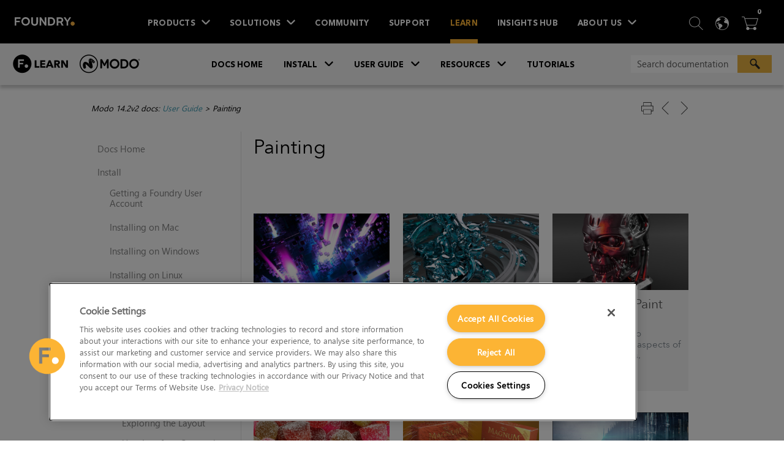

--- FILE ---
content_type: text/html
request_url: https://learn.foundry.com/modo/14.2/content/help/pages/painting/painting_section_landing_page.html
body_size: 35443
content:
<!DOCTYPE html>
<html xmlns:MadCap="http://www.madcapsoftware.com/Schemas/MadCap.xsd" lang="en-us" xml:lang="en-us" class="_Skins_HTML5___Top_Navigation" data-mc-search-type="Stem" data-mc-help-system-file-name="index.xml" data-mc-path-to-help-system="../../../../" data-mc-has-content-body="True" data-mc-conditions="ReviewConditions.ReviewExclude" data-mc-target-type="WebHelp2" data-mc-runtime-file-type="Topic;Default" data-mc-preload-images="false" data-mc-in-preview-mode="false" data-mc-toc-path="User Guide">
    <head>
        <meta name="viewport" content="width=device-width, initial-scale=1.0" />
        <meta http-equiv="X-UA-Compatible" content="IE=edge" />
        <meta http-equiv="Content-Type" content="text/html; charset=utf-8" />
        <meta charset="utf-8" />
        <meta name="description" content="" />
        <meta name="author" content="" /><title>Painting</title>
        <link rel="shortcut icon" type="image/png" href="../../../resources/images/logos/foundry_logo_small.png" />
        <!-- Smartmenus css-->
        <link href="../../../../Skins/Default/Stylesheets/Slideshow.css" rel="stylesheet" />
        <link href="../../../../Skins/Default/Stylesheets/TextEffects.css" rel="stylesheet" />
        <link href="../../../../Skins/Default/Stylesheets/Topic.css" rel="stylesheet" />
        <link href="../../../../Skins/Default/Stylesheets/Components/Styles.css" rel="stylesheet" />
        <link href="../../../../Skins/Default/Stylesheets/Components/Tablet.css" rel="stylesheet" />
        <link href="../../../../Skins/Default/Stylesheets/Components/Mobile.css" rel="stylesheet" />
        <link href="../../../../Skins/Fluid/stylesheets/foundation.6.2.3.css" rel="stylesheet" />
        <link href="../../../../Skins/Fluid/stylesheets/styles.css" rel="stylesheet" />
        <link href="../../../../Skins/Fluid/stylesheets/tablet.css" rel="stylesheet" />
        <link href="../../../../Skins/Fluid/stylesheets/mobile.css" rel="stylesheet" />
        <link href="../../../resources/stylesheets/cookie-pro.css" rel="stylesheet" />
        <link href="../../../resources/js/smartmenus-1.0.0-beta1/css/sm-core-css.css" rel="stylesheet" />
        <link href="../../../resources/js/smartmenus-1.0.0-beta1/css/sm-mint/sm-mint.css" rel="stylesheet" />
        <style>/*&lt;meta /&gt;*/

.button.print-button
{
	-pie-background: url('../../../../Skins/Default/Stylesheets/Images/print_foundry.png') no-repeat center center, linear-gradient(#ffffff, #ffffff);
}

.button.previous-topic-button
{
	-pie-background: url('../../../../Skins/Default/Stylesheets/Images/arrow_foundry_left.png') no-repeat center center, linear-gradient(#ffffff, #ffffff);
}

.button.next-topic-button
{
	-pie-background: url('../../../../Skins/Default/Stylesheets/Images/arrow-foundry-right.png') no-repeat center center, linear-gradient(transparent, transparent);
}

.needs-pie
{
	behavior: url('../../../../Resources/Scripts/PIE-no-motw.htc');
}

</style>
        <style>/*&lt;meta /&gt;*/

.button.print-button
{
	-pie-background: url('../../../../Skins/Default/Stylesheets/Images/print_foundry.png') no-repeat center center, linear-gradient(#ffffff, #ffffff);
}

.button.previous-topic-button
{
	-pie-background: url('../../../../Skins/Default/Stylesheets/Images/arrow_foundry_left.png') no-repeat center center, linear-gradient(#ffffff, #ffffff);
}

.button.next-topic-button
{
	-pie-background: url('../../../../Skins/Default/Stylesheets/Images/arrow-foundry-right.png') no-repeat center center, linear-gradient(transparent, transparent);
}

.needs-pie
{
	behavior: url('../../../../Resources/Scripts/PIE-no-motw.htc');
}

</style>
        <link href="../../../resources/stylesheets/masterstyles.css" rel="stylesheet" />
        <link href="../../../resources/stylesheets/foundrypdfstyles.css" rel="stylesheet" />
        <script src="../../../../Resources/Scripts/jquery.min.js">
        </script>
        <script src="../../../../Resources/Scripts/require.min.js" defer="defer">
        </script>
        <script src="../../../../Resources/Scripts/require.config.js" defer="defer">
        </script>
        <script src="../../../../Resources/Scripts/foundation.6.2.3_custom.js" defer="defer">
        </script>
        <script src="../../../../Resources/Scripts/plugins.min.js" defer="defer">
        </script>
        <script src="../../../../Resources/Scripts/MadCapAll.js" defer="defer">
        </script>
    </head>
    <body>
        <div class="foundation-wrap off-canvas-wrapper">
            <div class="off-canvas-wrapper-inner" data-off-canvas-wrapper="">
                <aside class="off-canvas position-right" role="navigation" id="offCanvas" data-off-canvas="" data-position="right" data-mc-ignore="true">
                    <ul class="off-canvas-accordion vertical menu off-canvas-list" data-accordion-menu="" data-mc-back-link="Back" data-mc-css-tree-node-expanded="is-accordion-submenu-parent" data-mc-css-tree-node-collapsed="is-accordion-submenu-parent" data-mc-css-sub-menu="vertical menu is-accordion-submenu nested" data-mc-include-indicator="False" data-mc-include-icon="False" data-mc-include-parent-link="True" data-mc-include-back="False" data-mc-defer-expand-event="True" data-mc-expand-event="click.zf.accordionMenu" data-mc-toc="True">
                    </ul>
                </aside>
                <div class="off-canvas-content inner-wrap" data-off-canvas-content="">
                    <div data-sticky-container="" class="title-bar-container">
                        <nav class="title-bar tab-bar sticky" data-sticky="" data-options="marginTop:0" style="width:100%" data-sticky-on="small" data-mc-ignore="true"><a class="skip-to-content fluid-skip showOnFocus" href="#">Skip To Main Content</a>
                            <div class="middle title-bar-section outer-row clearfix">
                                <div class="menu-icon-container relative clearfix">
                                    <div class="central-dropdown" style="display:none;" id="#centralSmallScreen"><a class="central-account-drop"><span class="central-account-image"></span><span class="central-account-text">Account</span></a>
                                        <div class="central-dropdown-content"><a class="MCCentralLink central-dropdown-content-settings">Settings</a>
                                            <hr class="central-separator" /><a class="MCCentralLink central-dropdown-content-logout">Logout</a>
                                        </div>
                                    </div>
                                    <button class="menu-icon" aria-label="Show Navigation Panel" data-toggle="offCanvas"><span></span>
                                    </button>
                                </div>
                            </div>
                            <div class="title-bar-layout outer-row">
                                <div class="logo-wrapper"><a class="logo" href="../learn.html" alt="Logo"></a>
                                </div>
                                <div class="navigation-wrapper nocontent">
                                    <ul class="navigation clearfix" data-mc-css-tree-node-has-children="has-children" data-mc-css-sub-menu="sub-menu" data-mc-expand-event="mouseenter" data-mc-top-nav-menu="True" data-mc-max-depth="3" data-mc-include-icon="False" data-mc-include-indicator="False" data-mc-include-children="True" data-mc-include-siblings="True" data-mc-include-parent="True" data-mc-toc="True">
                                        <li class="placeholder" style="visibility:hidden"><a>placeholder</a>
                                        </li>
                                    </ul>
                                    <div class="central-dropdown" style="display:none;" id="#centralTop"><a class="central-account-drop"><span class="central-account-image"></span><span class="central-account-text">Account</span></a>
                                        <div class="central-dropdown-content"><a class="MCCentralLink central-dropdown-content-settings">Settings</a>
                                            <hr class="central-separator" /><a class="MCCentralLink central-dropdown-content-logout">Logout</a>
                                        </div>
                                    </div>
                                </div>
                                <div class="nav-search-wrapper">
                                    <div class="nav-search row">
                                        <form class="search" action="#">
                                            <div class="search-bar search-bar-container needs-pie">
                                                <input class="search-field needs-pie" type="search" aria-label="Search Field" placeholder="Search documentation" />
                                                <div class="search-filter-wrapper"><span class="invisible-label" id="search-filters-label">Filter: </span>
                                                    <div class="search-filter" aria-haspopup="true" aria-controls="sf-content" aria-expanded="false" aria-label="Search Filter" title="All Files" role="button" tabindex="0">
                                                    </div>
                                                    <div class="search-filter-content" id="sf-content">
                                                        <ul>
                                                            <li>
                                                                <button class="mc-dropdown-item" aria-labelledby="search-filters-label filterSelectorLabel-00001"><span id="filterSelectorLabel-00001">All Files</span>
                                                                </button>
                                                            </li>
                                                        </ul>
                                                    </div>
                                                </div>
                                                <div class="search-submit-wrapper" dir="ltr">
                                                    <div class="search-submit" title="Search" role="button" tabindex="0"><span class="invisible-label">Submit Search</span>
                                                    </div>
                                                </div>
                                            </div>
                                        </form>
                                    </div>
                                    <div class="central-dropdown" style="display:none;"><a class="central-account-drop"><span class="central-account-image"></span><span class="central-account-text">Account</span></a>
                                        <div class="central-dropdown-content"><a class="MCCentralLink central-dropdown-content-settings">Settings</a>
                                            <hr class="central-separator" /><a class="MCCentralLink central-dropdown-content-logout">Logout</a>
                                        </div>
                                    </div>
                                </div>
                            </div>
                        </nav>
                    </div>
                    <div class="main-section">
                        <div class="row outer-row sidenav-layout">
                            <nav class="sidenav-wrapper">
                                <div class="sidenav-container">
                                    <ul class="off-canvas-accordion vertical menu sidenav" data-accordion-menu="" data-mc-css-tree-node-expanded="is-accordion-submenu-parent" data-mc-css-tree-node-collapsed="is-accordion-submenu-parent" data-mc-css-sub-menu="vertical menu accordion-menu is-accordion-submenu nested" data-mc-include-indicator="False" data-mc-include-icon="False" data-mc-include-parent-link="False" data-mc-include-back="False" data-mc-defer-expand-event="True" data-mc-expand-event="click.zf.accordionMenu" data-mc-toc="True" data-mc-side-nav-menu="True">
                                    </ul>
                                </div>
                            </nav>
                            <div class="body-container">
                                <div data-mc-content-body="True">
                                    <MadCap:conditionalText data-mc-conditions="Default.HTMLOnline">
                                        <script src="../../../resources/js/tracking.js" type="text/javascript">
                                        </script>
                                        <script src="https://foundry-cdn.s3.amazonaws.com/navigation/foundry-menu-widget.min.js">
                                        </script>
                                        <script src="../../../resources/js/online.js" type="text/javascript">
                                        </script>
                                        <script src="../../../resources/js/cookie-pro.js" type="text/javascript">
                                        </script>
                                    </MadCap:conditionalText>
                                    <script>/* <![CDATA[ */
			$(document).ready(function() {
			$("a.logo").after('<div class="product"><a href="https://www.foundry.com/products/modo"><img src="../../../resources/images/product_logo.png" /></a></div>');
			$("a.logo").attr("href", "http://learn.foundry.com");		
			});
		/* ]]> */</script>
                                    <!--<div class="search-container" style="margin-top: 190px;">
            <MadCap:searchBarProxy data-mc-skin="/Project/Skins/SearchTopics.flskn" />
        </div>-->
                                    <div class="row collapse">
                                        <div class="top-bar">
                                            <div class="buttons popup-container clearfix topicToolbarProxy _Skins_TopicToolbar mc-component nocontent" style="mc-topic-toolbar-items: ;">
                                                <div class="button-group-container-left">
                                                    <button class="button needs-pie print-button" title="Print">
                                                        <img alt="Print" src="../../../../Skins/Default/Stylesheets/Images/transparent.gif" class="invisible-label" />
                                                    </button>
                                                    <button class="button needs-pie previous-topic-button" title="Navigate previous">
                                                        <img alt="Navigate previous" src="../../../../Skins/Default/Stylesheets/Images/transparent.gif" class="invisible-label" />
                                                    </button>
                                                    <button class="button needs-pie next-topic-button" title="Navigate next">
                                                        <img alt="Navigate next" src="../../../../Skins/Default/Stylesheets/Images/transparent.gif" class="invisible-label" />
                                                    </button>
                                                </div>
                                            </div>
                                            <div class="nocontent">
                                                <div class="MCBreadcrumbsBox_0 breadcrumbs" role="navigation" aria-label="Breadcrumbs" data-mc-breadcrumbs-divider=" &gt; " data-mc-breadcrumbs-count="3" data-mc-toc="True"><span class="MCBreadcrumbsPrefix">Modo 14.2v2 docs: </span>
                                                </div>
                                            </div> </div>
                                        <div class="topic-layout">
                                            <div>
                                                <div id="smartmenu">
                                                    <ul class="nocontent menu _Skins_SideMenu mc-component" data-mc-linked-toc="Data/Tocs/HTML_Production.js" data-mc-side-menu="True" data-mc-max-depth="-1" data-mc-include-icon="False" data-mc-include-indicator="False" data-mc-include-children="True" data-mc-include-siblings="True" data-mc-include-parent="True" data-mc-toc="True">
                                                    </ul>
                                                </div>
                                                <div class="side-content">
                                                    <div class="MCDropDown MCDropDown_Closed dropDown"><span class="MCDropDownHead dropDownHead dropDownHeadside-content"><a style="font-size: 11pt; font-weight: normal;" href="#" class="MCDropDownHotSpot dropDownHotspot MCDropDownHotSpot_ side-content MCHotSpotImage" aria-expanded="false"><img class="MCDropDown_Image_Icon" src="../../../../Skins/Default/Stylesheets/Images/transparent.gif" height="13" width="16" alt="Closed" data-mc-alt2="Open" />&#160;Search Tips</a></span>
                                                        <div class="MCDropDownBody dropDownBody">
                                                            <p>Search is based on keyword.</p>
                                                            <p><samp>Ex:&#160;"Procedures"</samp>
                                                            </p>
                                                            <p>Do not search with natural language</p>
                                                            <p><samp>Ex:&#160;"How do I write a new procedure?"</samp>
                                                            </p>
                                                        </div>
                                                    </div>
                                                </div>
                                                <div>
                                                    <p><a class="feedback-button side-button" href="#feedback"><span style="font-size: 10pt;">Give Feedback</span></a><a class="feedback-button side-button" style="margin-left: 10px;" href="https://support.foundry.com/hc/en-us"><span style="font-size: 10pt;">Support Portal</span></a>
                                                    </p>
                                                </div>
                                            </div>
                                            <div>
                                                <div role="main" id="mc-main-content">
                                                    <h1 class="sectionTitle">Painting</h1>
                                                    <p>&#160;</p>
                                                    <div class="home-tiles">
                                                        <div>
                                                            <p class="tile-land-image"><a href="paint_workflow.html"><img src="../../../templates/resources/images/maciej frolow/7f4.png" alt="" title="" /></a>
                                                            </p>
                                                            <p class="tile-title"><a href="paint_workflow.html">Painting Overview</a>
                                                            </p>
                                                            <p class="tile-content">Get an overview on how to paint in <span class="CustomProduct">Modo</span>.</p>
                                                        </div>
                                                        <div>
                                                            <p class="tile-land-image"><a href="brush_reference.html"><img src="../../../templates/resources/images/maciej frolow/jl4.png" alt="" title="" /></a>
                                                            </p>
                                                            <p class="tile-title"><a href="brush_reference.html">Using Paint Tools</a>
                                                            </p>
                                                            <p class="tile-content">Learn and experiment with the paint brushes available.</p>
                                                        </div>
                                                        <div>
                                                            <p class="tile-land-image"><a href="brush_tips.html"><img src="../../../templates/resources/images/tomas sciskala/hb0.png" alt="" title="" /></a>
                                                            </p>
                                                            <p class="tile-title"><a href="brush_tips.html">Customizing Paint Tools</a>
                                                            </p>
                                                            <p class="tile-content">Learn about how to customize various aspects of your painting tools.</p>
                                                        </div>
                                                    </div>
                                                    <div class="home-tiles">
                                                        <div>
                                                            <p class="tile-land-image"><a href="add_image_painting.html"><img src="../../../templates/resources/images/tomas sciskala/zpj.png" alt="" title="" /></a>
                                                            </p>
                                                            <p class="tile-title"><a href="add_image_painting.html">Adding Images</a>
                                                            </p>
                                                            <p class="tile-content">Learn how to apply an image to the surface you wish to affect.</p>
                                                        </div>
                                                        <div>
                                                            <p class="tile-land-image"><a href="hair_brush_reference.html"><img src="../../../templates/resources/images/madeira3d/fh5.png" alt="" title="" /></a>
                                                            </p>
                                                            <p class="tile-title"><a href="hair_brush_reference.html">Using Hair tools</a>
                                                            </p>
                                                            <p class="tile-content">Learn about hair tools for styling fur and its associated hair guides.</p>
                                                        </div>
                                                        <div>
                                                            <p class="tile-land-image"><a href="brush_ref_particles.html"><img src="../../../templates/resources/images/company_approved/modo-games-image 1.png" alt="" title="" /></a>
                                                            </p>
                                                            <p class="tile-title"><a href="brush_ref_particles.html">Using Particle Tools</a>
                                                            </p>
                                                            <p class="tile-content">Learn how to create and edit particle point clouds by using our familiar brush-based workflow.</p>
                                                        </div>
                                                    </div>
                                                </div>
                                                <br />
                                                <div id="feedback-survey">
                                                    <div class="feedback-question">
                                                        <p><a id="feedback">Did you find this helpful?</a>
                                                        </p>
                                                        <p><a class="feedback-button feedback-yes" href="javascript:void(0)">Yes</a><a class="feedback-button feedback-no" href="javascript:void(0)" title="No, this article wasn't helpful." alt="No, this article wasn't helpful.">No</a>
                                                        </p>
                                                    </div>
                                                    <div class="feedback-reason no">
                                                        <div>
                                                            <h2>Sorry you didn't find this helpful</h2>
                                                            <p>Why wasn't this helpful? (check all that apply)</p>
                                                            <div class="feedback-option">
                                                                <input type="checkbox" class="option no" id="option1" value="Couldn't find what I was looking for" data-analytics-label="Could not find" />
                                                                <label for="option1">Couldn't find what I was looking for</label>
                                                            </div>
                                                            <div class="feedback-option">
                                                                <input type="checkbox" class="option no" id="option2" value="Instructions are confusing" data-analytics-label="Confusing" />
                                                                <label for="option2">Instructions are confusing</label>
                                                            </div>
                                                            <div class="feedback-option">
                                                                <input type="checkbox" class="option no" id="option3" value="Instructions didn't work" data-analytics-label="Did not work" />
                                                                <label for="option3">Instructions didn't work</label>
                                                            </div>
                                                            <div class="feedback-option">
                                                                <input type="checkbox" class="option no" id="option4" value="Misleading title" data-analytics-label="Misleading title" />
                                                                <label for="option4">Title is misleading</label>
                                                            </div>
                                                            <div class="feedback-option">
                                                                <input type="checkbox" class="option no" id="option5" value="Out of date" data-analytics-label="Out of date" />
                                                                <label for="option5">Content is out-of-date</label>
                                                            </div>
                                                            <div class="feedback-option">
                                                                <input type="checkbox" class="option no" id="option6" value="Poor translation" data-analytics-label="Poor translation" />
                                                                <label for="option6">The translation is poor</label>
                                                            </div>
                                                            <br />
                                                            <div class="feedback-reason no-thanks">
                                                                <p><b>Thanks for your feedback.</b>
                                                                </p>
                                                                <p>If you can't find what you're looking for or you have a workflow question, please try <a href="https://support.foundry.com">Foundry Support</a>.</p>
                                                                <p>If you have any thoughts on how we can improve our learning content, please email the Documentation team using the button below.</p>
                                                                <!-- <p><a href="mailto:docs@foundry.com?subject=Nuke Docs Feedback" id="feedbackEmailLink" class="feedback-button">Email Documentation Team</a>
                                    </p> -->
                                                                <script type="text/javascript">/*<![CDATA[*/document.write("<a href='mailto:docs@foundry.com?subject=Modo Docs Feedback: "+document.title+"' id='feedbackEmailLink'  class='feedback-button'>Email Docs Team</a>");
									/*]]>*/</script>
                                                            </div>
                                                        </div>
                                                    </div>
                                                    <div class="feedback-reason yes-thanks">
                                                        <p class="feedback-message">That's great!</p>
                                                        <p>Thanks for taking time to give us feedback.</p>
                                                    </div>
                                                </div>
                                                <!-- feedback section -->
                                            </div>
                                        </div>
                                    </div>
                                    <p />
                                    <br />
                                    <div class="top-bar">
                                        <div class="buttons popup-container clearfix topicToolbarProxy _Skins_TopicToolbar mc-component nocontent" style="mc-topic-toolbar-items: ;">
                                            <div class="button-group-container-left">
                                                <button class="button needs-pie print-button" title="Print">
                                                    <img alt="Print" src="../../../../Skins/Default/Stylesheets/Images/transparent.gif" class="invisible-label" />
                                                </button>
                                                <button class="button needs-pie previous-topic-button" title="Navigate previous">
                                                    <img alt="Navigate previous" src="../../../../Skins/Default/Stylesheets/Images/transparent.gif" class="invisible-label" />
                                                </button>
                                                <button class="button needs-pie next-topic-button" title="Navigate next">
                                                    <img alt="Navigate next" src="../../../../Skins/Default/Stylesheets/Images/transparent.gif" class="invisible-label" />
                                                </button>
                                            </div>
                                        </div>
                                        <div class="nocontent">
                                            <div class="MCBreadcrumbsBox_0 breadcrumbs" role="navigation" aria-label="Breadcrumbs" data-mc-breadcrumbs-divider=" &gt; " data-mc-breadcrumbs-count="3" data-mc-toc="True"><span class="MCBreadcrumbsPrefix">Modo 14.2v2 docs: </span>
                                            </div>
                                        </div> </div>
                                    <script src="../../../resources/js/smartmenus-1.0.0-beta1/jquery.smartmenus.js" type="text/javascript">
                                    </script>
                                    <script src="../../../resources/js/smartmenus-1.0.0-beta1/initialise.js" type="text/javascript">
                                    </script>
                                    <script src="../../../resources/js/feedback/feedback.js" type="text/javascript">
                                    </script>
                                </div>
                            </div>
                        </div>
                    </div><a data-close="true"></a>
                </div>
            </div>
        </div>
    </body>
    <footer id="globalFooter">
        <div class="top"><a href="https://www.foundry.com/" class="footer-logo">Home</a><span class="credits">The Foundry Visionmongers Limited is registered in England and Wales.</span>
            <nav class="social"><a href="https://www.facebook.com/thefoundryteam/" target="_blank"><span class="icon facebook">Facebook</span></a><a href="https://twitter.com/thefoundryteam" target="_blank"><span class="icon twitter">Twitter</span></a><a href="https://www.youtube.com/user/TheFoundryChannel" target="_blank"><span class="icon youtube">YouTube</span></a><a href="https://vimeo.com/thefoundry" target="_blank"><span class="icon vimeo">Vimeo</span></a><a href="https://plus.google.com/+TheFoundry" target="_blank"><span class="icon google">Google+</span></a>
            </nav>
        </div>
        <nav class="footer-nav">
            <h4>About us</h4><a href="https://www.foundry.com/about-us">Meet the team</a><a href="https://www.foundry.com/news-awards">News and awards</a><a href="https://www.foundry.com/contact-us">Contact us </a><a href="https://www.foundry.com/meet-our-local-resellers">Find a reseller</a><a href="https://www.foundry.com/faqs">FAQs</a>
        </nav>
        <nav class="footer-nav">
            <h4>Help</h4><a href="https://support.foundry.com">Support portal</a><a href="https://www.foundry.com/licensing">Licensing help</a><a href="https://www.foundry.com/license-compliance">License compliance guide</a><a href="https://www.foundry.com/user/login?destination=/licensing/activate-product">Activate a Product</a><a href="https://www.foundry.com/user-guides">User Guides</a><a href="https://www.foundry.com/product-downloads">Product Downloads</a>
        </nav>
        <nav class="footer-nav">
            <!--Make sure to update the path to the legal.htm page according to your own project, and change"Product" with your product name-->
            <h4>Legal Information</h4><a href="../../../legal.html"><span class="CustomProduct">Modo</span> Legal Details</a><a href="https://www.foundry.com/web-terms-of-use">Website terms and conditions</a><a href="https://www.foundry.com/privacy-notice">Privacy policy</a><a href="http://thefoundry.s3.amazonaws.com/support/documents/LicenceTransferPolicy.pdf">License transfer policy</a><a href="https://www.foundry.com/maintenance-and-support">Maintenance &amp; Support Policy</a><a href="https://www.foundry.com/eula">End User Licensing Agreement</a><a href="https://s3.amazonaws.com/thefoundry/documents/Modern_Slavery_Act_Statement.pdf">Modern Slavery Act Statement</a>
        </nav>
    </footer>
</html>

--- FILE ---
content_type: text/css
request_url: https://learn.foundry.com/modo/14.2/Skins/Default/Stylesheets/Components/Styles.css
body_size: 38311
content:
/*<meta />*/

/* Search */
/* Fix for safari/ios */

input[type="search"]
{
	-webkit-appearance: none;
}

.search,
.search-bar
{
	width: 100%;
	position: relative;
	color: #DADADA;
	margin: 0 auto;
}

.search-bar .search-field
{
	text-align: left;
	width: 100%;
	height: 2em;
	padding-left: 10px;
	margin: 0;
	box-sizing: border-box;
	-webkit-box-sizing: border-box;
	-moz-box-sizing: border-box;
	border: none;
	border-radius: 25px;
	font: inherit;
	background: #FFFFFF;
	color: #5F5F5F;
	position: relative;
}

.search-bar .search-field::-webkit-search-cancel-button
{
	display: none;
}

.search-field::-ms-clear
{
	display: none;
}

.search-bar .search-filter
{
	float: left;
	box-sizing: border-box;
	-webkit-box-sizing: border-box;
	-moz-box-sizing: border-box;
	background: #5F5F5F;
	line-height: 2em;
	padding-right: 5px;
	cursor: pointer;
	height: 2em;
	width: 45px;
	background: #ffffff url('../Images/FilterOutline.png') no-repeat center center;
}

.search-bar .search-filter.selected
{
	background-image: url('../Images/Filter.png');
	background-repeat: no-repeat;
	background-position: center center;
}

.search-bar .search-filter-wrapper.open
{
	background-repeat: no-repeat;
	background-position: center center;
}

.search-bar .search-filter-wrapper
{
	display: none;
	position: absolute;
	top: 0;
	right: 56px;
}

.search-filter-content
{
	display: none;
	-webkit-border-radius: 0 0 4px 4px;
	-moz-border-radius: 0 0 4px 4px;
	border-radius: 0 0 4px 4px;
	position: absolute;
	right: 0;
	top: 2em;
	line-height: normal;
	text-align: left;
	overflow: auto;
	z-index: 1;
	color: #888888;
	background-color: #ffffff;
	white-space: nowrap;
}

.search-filter-content ul
{
	list-style: none;
	margin: 0;
	padding: 6px;
}

.search-filter-content ul li
{
	padding: 5px;
	margin: 0;
}

.search-filter-content ul li:hover
{
	color: #000000;
	background-color: #ffffff;
}

.search-bar .search-submit-wrapper
{
	position: absolute;
	top: 0;
	right: 0;
	tooltip: Search;
}

.search-bar .search-submit
{
	width: 56px;
	height: 2em;
	border-top-right-radius: 25px;
	border-bottom-right-radius: 25px;
	border-top-left-radius: 0px;
	border-bottom-left-radius: 0px;
	background: #bed230 url('../Images/SearchIcon.png') no-repeat center center;
	cursor: pointer;
	box-sizing: border-box;
	-webkit-box-sizing: border-box;
	-moz-box-sizing: border-box;
}

/* Menu Styles */

ul.menu.mc-component
{
	overflow-y: auto;
}

ul.menu a
{
	text-decoration: none;
	color: #000;
}

ul.menu,
ul.menu ul,
ul.menu li
{
	list-style: none;
	display: list-item;
	margin: 0;
}

ul.menu,
ul.menu ul,
ul.menu li
{
	padding: 0;
}

ul.menu li > a
{
	display: block;
}

ul.menu li > a.selected
{
	font-weight: bold;
}

/* Search Results Styles */

#results-heading
{
	margin-bottom: 20px;
}

#resultList
{
	padding-left: 0;
	margin: 0;
}

#resultList h3.title a
{
	text-decoration: none;
	font-weight: normal;
}

#resultList h3.title
{
	margin-bottom: 2px;
	line-height: 1.1em;
}

#resultList > li
{
	list-style: none;
	margin-bottom: 16px;
}

#resultList .glossary
{
	padding: 15px;
	margin-bottom: 25px;
	-webkit-box-shadow: 0px 1px 4px 0px #cccccc;
	-moz-box-shadow: 0px 1px 4px 0px #cccccc;
	box-shadow: 0px 1px 4px 0px #cccccc;
	line-height: normal;
}

#resultList .glossary .term
{
	margin-bottom: 10px;
	font-size: 1.5em;
}

#communityResultList
{
	margin: 0;
	padding: 0 0 0 20px;
	list-style-image: none;
	list-style-type: none;
	font-size: 0.9em;
}

#communityResultList li
{
	margin: 10px 0px;
}

#communityResultList a
{
	text-decoration: none;
}

#communityResultList a:hover
{
	text-decoration: underline;
}

#resultList.communitySearch .title
{
	display: none;
}

#resultList.communitySearch #communityResultList
{
	padding: 0px;
}

.phrase-suggest
{
	display: block;
}

.search-result-highlight
{
	font-weight: bold;
}

.activityInfo
{
	color: #666;
}

.activityInfo a:link,
.activityInfo a:visited
{
	color: #666;
}

a.activityText:link,
a.activityText:visited
{
	color: #000;
}

.activityTime
{
	font-style: italic;
	font-size: 11px;
	color: #999;
	margin-left: 3px;
}

#pagination
{
	height: 2.5em;
	line-height: 2.5em;
}

#pagination a
{
	min-width: 34px;
	cursor: pointer;
	border: solid 1px #fafafc;
	color: #0185D1;
	font-size: 1em;
	margin: 20px 5px;
	padding: 2px 8px;
	text-decoration: none;
}

#pagination a#selected
{
	font-weight: bold;
	border-top: solid 1px #e2e2e6;
}

#pagination a:hover
{
	border-top: solid 1px #e2e2e6;
}

.micro-content-container > .micro-content
{
	padding: 15px;
	margin-bottom: 25px;
	-webkit-box-shadow: 0px 1px 4px 0px #cccccc;
	-moz-box-shadow: 0px 1px 4px 0px #cccccc;
	box-shadow: 0px 1px 4px 0px #cccccc;
	line-height: normal;
	overflow-y: auto;
}

.micro-content-container > .micro-content > .micro-response
{
	overflow: hidden;
	max-height: 200px;
}

.micro-content-container > .micro-content > .micro-content-expand
{
	height: 40px;
	width: 100%;
	background: #ffffff url('../Images/arrow-down.png') no-repeat center center;
	border-left: none;
	border-right: none;
	border-top: solid 1px #b9bec1;
	border-bottom: solid 1px #b9bec1;
	cursor: pointer;
}

.micro-content-container > .micro-content > .micro-content-expand.expanded
{
	background: #ffffff url('../Images/arrow-up.png') no-repeat center center;
}

.micro-content-container > .micro-content > .micro-content-expand-transition-wrapper
{
	position: relative;
	height: 0px;
	width: 100%;
}

.micro-content-container > .micro-content > .micro-content-expand-transition-wrapper > .micro-content-expand-transition
{
	position: absolute;
	bottom: 0px;
	height: 50px;
	left: 0;
	right: 0;
	background: -moz-linear-gradient(top, transparent 0%, #ffffff 100%);
	background: -webkit-gradient(linear, left top, left bottom, color-stop(0%,transparent), color-stop(100%,#ffffff));
	background: -webkit-linear-gradient(top, transparent 0%, #ffffff 100%);
	background: -o-linear-gradient(top, transparent 0%,#ffffff 100%);
	background: -ms-linear-gradient(top, transparent 0%,#ffffff 100%);
	background: linear-gradient(top, transparent 0%,#ffffff 100%);
	-pie-background: linear-gradient(transparent, #ffffff);
}

.micro-content-container > .micro-content > .micro-response-title
{
	font-size: 16px;
	font-weight: normal;
	margin: 10px 0 2px 0;
}

.micro-content-container > .micro-content > .micro-response-title a
{
	color: #0185D1;
	text-decoration: underline;
}

.micro-content-container > .micro-content > .micro-response-url cite
{
	color: #0E774A;
	font-size: 0.8em;
	font-style: normal;
}

.central-account-image
{
	background: transparent url('../Images/icon-user-gray.png') no-repeat center center;
	-pie-background: transparent url('Skins/Default/Stylesheets/Images/icon-user-light-gray.png') no-repeat center center;
	width: 16px;
	height: 16px;
	display: inline-block;
	vertical-align: middle;
	margin-left: 5px;
	margin-right: 5px;
}

.central-account-text:after
{
	content: "";
	border: solid 3px transparent;
	border-top-width: 6px;
	margin-left: 5px;
	width: 0;
	height: 0;
	border-top-color: #6C6C6C;
	display: inline-flex;
}

.central-dropdown-proxy
{
	position: relative;
	display: none;
	line-height: 25px;
	z-index: 1;
	cursor: pointer;
}

.central-dropdown-proxy:after
{
	content: ' ';
	display: block;
	height: 0;
	width: 0;
	border: 8px solid transparent;
	bottom: 0;
	border-bottom-color: #dadada;
	margin-left: 30px;
}

.central-dropdown-content
{
	position: absolute;
	background-color: #dadada;
	width: 100px;
	line-height: 35px;
	margin-top: 15px;
	text-align: center;
	z-index: 1 !important;
	visibility: hidden;
	opacity: 0;
	-webkit-box-shadow: 0px 1px 4px 0px #cccccc;
	-moz-box-shadow: 0px 1px 4px 0px #cccccc;
	box-shadow: 0px 1px 4px 0px #cccccc;
}

.central-dropdown-content.central-dropdown-proxy-content
{
	right: auto;
	left: auto;
}

div.central-dropdown-content > a
{
	display: block;
	text-decoration: none;
	color: #3d3d3d;
	font-size: 14px;
	height: 25px;
	padding-bottom: 0px;
	margin-bottom: 5px;
}

div.central-dropdown-content > a:hover
{
	text-decoration: underline;
	cursor: pointer;
}

.central-dropdown-proxy:hover:after,
.central-dropdown-proxy:hover .central-dropdown-content
{
	visibility: visible;
	opacity: 1;
}

.central-dropdown-proxy:after,
.central-dropdown-content
{
	visibility: hidden;
	opacity: 0;
}

.central-separator
{
	margin-right: 10px;
	margin-left: 10px;
	margin-bottom: 0px;
	margin-top: 0px;
	width: auto;
	background-color: #A7A7A7;
	border: 0px;
	height: 1px;
}

.central-logout-link
{
	cursor: pointer;
}

._Skins_SearchTopics.mc-component .search-auto-complete ul
{
	padding-left: 0px;
	padding-right: 0px;
	padding-top: 0px;
	padding-bottom: 0px;
	border-top: solid 1px #808080;
	border-right: solid 1px #808080;
	border-bottom: solid 1px #808080;
	border-left: solid 1px #808080;
	border-top-left-radius: 5px;
	border-top-right-radius: 5px;
	border-bottom-right-radius: 5px;
	border-bottom-left-radius: 5px;
	background-color: #ffffff;
}

._Skins_SearchTopics.mc-component .search-auto-complete li a
{
	color: #000000;
	font-weight: normal;
	padding-left: 7px;
	padding-right: 27px;
	padding-top: 7px;
	padding-bottom: 7px;
}

._Skins_SearchTopics.mc-component .search-auto-complete li.auto-result-item a
{
	
}

._Skins_SearchTopics.mc-component .search-auto-complete li.auto-result-item
{
	margin-left: 2px;
	margin-right: 2px;
	margin-top: 2px;
	margin-bottom: 2px;
}

._Skins_SearchTopics.mc-component .search-auto-complete li.auto-result-content a
{
	
}

._Skins_SearchTopics.mc-component .search-auto-complete li.auto-result-content
{
	
}

._Skins_SearchTopics.mc-component .search-auto-complete li.auto-result-history a
{
	
}

._Skins_SearchTopics.mc-component .search-auto-complete li.auto-result-history
{
	
}

._Skins_SearchTopics.mc-component .search-auto-complete li.auto-result-item.auto-result-selected a
{
	
}

._Skins_SearchTopics.mc-component .search-auto-complete li.auto-result-item.auto-result-selected
{
	border-top-left-radius: 5px;
	border-top-right-radius: 5px;
	border-bottom-right-radius: 5px;
	border-bottom-left-radius: 5px;
	background-color: #ececec;
}

._Skins_SearchTopics.mc-component .search-auto-complete li.auto-result-content.auto-result-selected
{
	background-color: #ececec;
}

._Skins_SearchTopics.mc-component .search-auto-complete li.auto-result-history.auto-result-selected
{
	background-color: #ececec;
}

._Skins_SearchTopics.mc-component .search-auto-complete li.auto-result-item .auto-result-description
{
	color: #888888;
	font-size: 13px;
}

._Skins_SearchTopics.mc-component .search-auto-complete li.auto-result-content .auto-result-description
{
	
}

._Skins_SearchTopics.mc-component .search-auto-complete li.auto-result-history .auto-result-description
{
	
}

._Skins_SearchTopics.mc-component .search-auto-complete li.auto-result-item .auto-result-icon
{
	margin-right: 5px;
}

._Skins_SearchTopics.mc-component .search-auto-complete li.auto-result-content .auto-result-icon
{
	background: transparent url('Images/icon-topic.png') no-repeat center center;
	-pie-background: transparent url('Skins/Default/Stylesheets/Components/Images/icon-topic.png') no-repeat center center;
	background-size: contain;
}

._Skins_SearchTopics.mc-component .search-auto-complete li.auto-result-history .auto-result-icon
{
	background: transparent url('Images/icon-search.png') no-repeat center center;
	-pie-background: transparent url('Skins/Default/Stylesheets/Components/Images/icon-search.png') no-repeat center center;
	background-size: contain;
}

._Skins_SearchTopics.mc-component .search-auto-complete li.auto-result-item .auto-result-phrase
{
	font-size: 16px;
}

._Skins_SearchTopics.mc-component .search-auto-complete li.auto-result-content .auto-result-phrase
{
	
}

._Skins_SearchTopics.mc-component .search-auto-complete li.auto-result-history .auto-result-phrase
{
	
}

._Skins_SearchTopics.mc-component .search-auto-complete li.auto-result-item .auto-result-phrase .search-result-highlight
{
	font-weight: bold;
}

._Skins_SearchTopics.mc-component .search-auto-complete li.auto-result-content .auto-result-phrase .search-result-highlight
{
	
}

._Skins_SearchTopics.mc-component .search-auto-complete li.auto-result-history .auto-result-phrase .search-result-highlight
{
	
}

._Skins_SearchTopics.mc-component .search-auto-complete li .auto-result-remove
{
	margin-left: 10px;
	margin-right: 10px;
	margin-top: 2px;
	margin-bottom: 2px;
	width: 17px;
	height: 27px;
	background: transparent url('Images/icon-remove.png') no-repeat center center;
	-pie-background: transparent url('Skins/Default/Stylesheets/Components/Images/icon-remove.png') no-repeat center center;
	background-size: contain;
}

._Skins_SearchTopics.mc-component .search-auto-complete li.auto-result-item .auto-result-separator
{
	
}

.search-bar._Skins_SearchTopics.mc-component
{
	display: block;
	width: 100%;
	height: 3em;
	margin-top: 10px;
}

.search-bar._Skins_SearchTopics.mc-component .search-field
{
	height: 3em;
	border-top: solid 1px #d3d3d3;
	border-right: solid 1px #d3d3d3;
	border-bottom: solid 1px #d3d3d3;
	border-left: solid 1px #d3d3d3;
	border-top-left-radius: 20px;
	border-top-right-radius: 20px;
	border-bottom-right-radius: 20px;
	border-bottom-left-radius: 20px;
	color: #5F5F5F;
	font-size: 1em;
	padding-left: 10px;
	background-color: #ffffff;
}

.search-bar._Skins_SearchTopics.mc-component .search-filter
{
	height: 3em;
	border-top: solid 1px #d3d3d3;
	border-bottom: solid 1px #d3d3d3;
	border-right: solid 1px #000000;
	border-left: solid 1px #000000;
	width: 45px;
	background: #ffffff url('Images/FilterOutline.png') no-repeat center center;
	-pie-background: #ffffff url('Skins/Default/Stylesheets/Components/Images/FilterOutline.png') no-repeat center center;
}

.search-bar._Skins_SearchTopics.mc-component .search-submit
{
	height: 3em;
	border-top: solid 1px #d3d3d3;
	border-right: solid 1px #d3d3d3;
	border-bottom: solid 1px #d3d3d3;
	border-top-right-radius: 20px;
	border-bottom-right-radius: 20px;
}

._Skins_SearchTopics.mc-component .search-filter-content
{
	top: 3em;
	color: #888888;
	background-color: #ffffff;
}

.search-bar._Skins_SearchTopics.mc-component .search-filter-wrapper.open
{
	-pie-background: #ffffff url('Skins/Default/Stylesheets/Components/Images/FilterOutline.png') no-repeat center center;
	color: #888888;
	background-color: #ffffff;
}

.search-bar._Skins_SearchTopics.mc-component .search-filter:hover
{
	background-color: #ffffff;
}

.search-bar._Skins_SearchTopics.mc-component .search-filter.selected
{
	background: transparent url('Images/Filter.png') no-repeat center center;
	-pie-background: transparent url('Skins/Default/Stylesheets/Components/Images/Filter.png') no-repeat center center;
}

._Skins_SearchTopics.mc-component .search-filter-content ul li:hover
{
	color: #000000;
	background-color: #ffffff;
}

._Skins_SearchTopics.mc-component .search-filter-content ul li button:focus
{
	color: #000000;
	background-color: #ffffff;
}

.search-bar._Skins_SearchTopics.mc-component .search-field::-webkit-input-placeholder
{
	color: #5F5F5F;
}

.search-bar._Skins_SearchTopics.mc-component .search-field::-moz-placeholder
{
	color: #5F5F5F;
}

.search-bar._Skins_SearchTopics.mc-component .search-field:-moz-placeholder
{
	color: #5F5F5F;
}

.search-bar._Skins_SearchTopics.mc-component .search-field:-ms-input-placeholder
{
	color: #5F5F5F;
}

.search-bar._Skins_SearchTopics.mc-component .search-submit-wrapper
{
	font-size: 1em;
}

.search-bar._Skins_SearchTopics.mc-component .search-filter-wrapper
{
	font-size: 1em;
	right: 56px;
}

.search-bar.search-bar-container._Skins_SearchTopics.mc-component .search-submit
{
	width: 56px;
	background: #e9b443 url('Images/SearchIcon.png') no-repeat center center;
	-pie-background: #e9b443 url('Skins/Default/Stylesheets/Components/Images/SearchIcon.png') no-repeat center center;
}

.search-bar.search-bar-container._Skins_SearchTopics.mc-component .search-submit:hover
{
	background-color: #e9b443;
}

ul.menu._Skins_SideMenu.mc-component
{
	color: #000000;
	font-family: 'Segoe UI';
	font-size: 1em;
	font-weight: normal;
	font-style: normal;
	line-height: 1.2em;
	margin-left: 0px;
	margin-right: 0px;
	margin-top: 0px;
	margin-bottom: 0px;
	padding-left: 10px;
	padding-right: 10px;
	padding-top: 10px;
	padding-bottom: 10px;
	width: 100%;
	height: auto;
	max-height: 100%;
	background-color: transparent;
}

ul.menu._Skins_SideMenu.mc-component a
{
	color: #000000;
	font-family: 'Segoe UI';
	font-size: 1em;
	font-weight: normal;
	font-style: normal;
}

ul.menu._Skins_SideMenu.mc-component li > a
{
	color: #858585;
	font-family: 'Segoe UI';
	font-size: 11pt;
	margin-left: 0px;
	margin-right: 0px;
	margin-top: 0px;
	margin-bottom: 10px;
	padding-left: 0px;
	padding-right: 0px;
	padding-top: 10px;
	padding-bottom: 1px;
	background-color: transparent;
}

ul.menu._Skins_SideMenu.mc-component ul > li > a
{
	line-height: 1.2em;
	margin-top: 8px;
	padding-left: 20px;
	padding-top: 6px;
	padding-bottom: 6px;
	background-color: transparent;
}

ul.menu._Skins_SideMenu.mc-component ul ul > li > a
{
	line-height: 1.2em;
	padding-left: 40px;
	padding-top: 4px;
	padding-bottom: 2px;
	background-color: transparent;
}

ul.menu._Skins_SideMenu.mc-component ul ul ul > li > a
{
	padding-left: 60px;
	padding-top: 2px;
	padding-bottom: 2px;
	background-color: transparent;
}

ul.menu._Skins_SideMenu.mc-component ul ul ul ul > li > a
{
	padding-left: 80px;
	padding-top: 2px;
	padding-bottom: 2px;
	background-color: transparent;
}

ul.menu._Skins_SideMenu.mc-component li > a.selected
{
	color: #e9b443;
	font-weight: normal;
	background-color: transparent;
}

ul.menu._Skins_SideMenu.mc-component li > a:hover
{
	color: #000000;
	background-color: transparent;
}

ul.menu._Skins_SideMenu.mc-component ul > li > a:hover
{
	background-color: transparent;
}

ul.menu._Skins_SideMenu.mc-component ul ul > li > a:hover
{
	background-color: transparent;
}

ul.menu._Skins_SideMenu.mc-component ul ul ul > li > a:hover
{
	background-color: transparent;
}

ul.menu._Skins_SideMenu.mc-component ul ul ul ul > li > a:hover
{
	background-color: transparent;
}

ul.menu._Skins_SideMenu.mc-component li > a.selected:hover
{
	color: #e9b443;
	font-weight: bold;
	background-color: transparent;
}

.buttons._Skins_TopicToolbar.mc-component
{
	float: right;
}

._Skins_TopicToolbar.mc-component .button
{
	padding-left: 0px;
	padding-right: 0px;
	padding-top: 0px;
	padding-bottom: 0px;
	border-top: solid 1px #e1e1e1;
	border-right: solid 1px #e1e1e1;
	border-bottom: solid 1px #e1e1e1;
	border-left: solid 1px #e1e1e1;
	border-top-left-radius: 3px;
	border-top-right-radius: 3px;
	border-bottom-right-radius: 3px;
	border-bottom-left-radius: 3px;
	background-repeat: no-repeat;
	background-position: center center;
	width: 22px;
	height: 22px;
	background: #ececec;
	background: -moz-linear-gradient(top, #ffffff 0%, #ececec 100%);
	background: -webkit-gradient(linear, left top, left bottom, color-stop(0%,#ffffff), color-stop(100%,#ececec));
	background: -webkit-linear-gradient(top, #ffffff 0%, #ececec 100%);
	background: -o-linear-gradient(top, #ffffff 0%,#ececec 100%);
	background: -ms-linear-gradient(top, #ffffff 0%,#ececec 100%);
	background: linear-gradient(top, #ffffff 0%,#ececec 100%);
	-pie-background: linear-gradient(#ffffff, #ececec);
}

._Skins_TopicToolbar.mc-component .button.collapse-all-button
{
	background: #ececec url('Images/collapse.png') no-repeat center center;
	background: url('Images/collapse.png') no-repeat center center, -moz-linear-gradient(top, #ffffff 0%, #ececec 100%);
	background: url('Images/collapse.png') no-repeat center center, -webkit-gradient(linear, left top, left bottom, color-stop(0%,#ffffff), color-stop(100%,#ececec));
	background: url('Images/collapse.png') no-repeat center center, -webkit-linear-gradient(top, #ffffff 0%, #ececec 100%);
	background: url('Images/collapse.png') no-repeat center center, -o-linear-gradient(top, #ffffff 0%,#ececec 100%);
	background: url('Images/collapse.png') no-repeat center center, -ms-linear-gradient(top, #ffffff 0%,#ececec 100%);
	background: url('Images/collapse.png') no-repeat center center, linear-gradient(top, #ffffff 0%,#ececec 100%);
	-pie-background: url('Skins/Default/Stylesheets/Components/Images/collapse.png') no-repeat center center, linear-gradient(#ffffff, #ececec);
}

._Skins_TopicToolbar.mc-component .button.current-topic-index-button
{
	color: #6c6c6c;
	font-size: 11px;
	font-weight: bold;
	padding-left: 12px;
	padding-right: 12px;
	padding-top: 0px;
	padding-bottom: 0px;
	background-repeat: no-repeat;
	background-position: center center;
	width: auto;
	background: #ececec;
	background: -moz-linear-gradient(top, #ffffff 0%, #ececec 100%);
	background: -webkit-gradient(linear, left top, left bottom, color-stop(0%,#ffffff), color-stop(100%,#ececec));
	background: -webkit-linear-gradient(top, #ffffff 0%, #ececec 100%);
	background: -o-linear-gradient(top, #ffffff 0%,#ececec 100%);
	background: -ms-linear-gradient(top, #ffffff 0%,#ececec 100%);
	background: linear-gradient(top, #ffffff 0%,#ececec 100%);
	-pie-background: linear-gradient(#ffffff, #ececec);
}

._Skins_TopicToolbar.mc-component .button.edit-user-profile-button
{
	background: #ececec url('Images/edit-profile.png') no-repeat center center;
	background: url('Images/edit-profile.png') no-repeat center center, -moz-linear-gradient(top, #ffffff 0%, #ececec 100%);
	background: url('Images/edit-profile.png') no-repeat center center, -webkit-gradient(linear, left top, left bottom, color-stop(0%,#ffffff), color-stop(100%,#ececec));
	background: url('Images/edit-profile.png') no-repeat center center, -webkit-linear-gradient(top, #ffffff 0%, #ececec 100%);
	background: url('Images/edit-profile.png') no-repeat center center, -o-linear-gradient(top, #ffffff 0%,#ececec 100%);
	background: url('Images/edit-profile.png') no-repeat center center, -ms-linear-gradient(top, #ffffff 0%,#ececec 100%);
	background: url('Images/edit-profile.png') no-repeat center center, linear-gradient(top, #ffffff 0%,#ececec 100%);
	-pie-background: url('Skins/Default/Stylesheets/Components/Images/edit-profile.png') no-repeat center center, linear-gradient(#ffffff, #ececec);
}

._Skins_TopicToolbar.mc-component .button.expand-all-button
{
	background: #ececec url('Images/expand.png') no-repeat center center;
	background: url('Images/expand.png') no-repeat center center, -moz-linear-gradient(top, #ffffff 0%, #ececec 100%);
	background: url('Images/expand.png') no-repeat center center, -webkit-gradient(linear, left top, left bottom, color-stop(0%,#ffffff), color-stop(100%,#ececec));
	background: url('Images/expand.png') no-repeat center center, -webkit-linear-gradient(top, #ffffff 0%, #ececec 100%);
	background: url('Images/expand.png') no-repeat center center, -o-linear-gradient(top, #ffffff 0%,#ececec 100%);
	background: url('Images/expand.png') no-repeat center center, -ms-linear-gradient(top, #ffffff 0%,#ececec 100%);
	background: url('Images/expand.png') no-repeat center center, linear-gradient(top, #ffffff 0%,#ececec 100%);
	-pie-background: url('Skins/Default/Stylesheets/Components/Images/expand.png') no-repeat center center, linear-gradient(#ffffff, #ececec);
}

._Skins_TopicToolbar.mc-component .button.home-button
{
	background-repeat: no-repeat;
	background-position: center center;
	click: window;
	background: #ececec;
	background: -moz-linear-gradient(top, #ffffff 0%, #ececec 100%);
	background: -webkit-gradient(linear, left top, left bottom, color-stop(0%,#ffffff), color-stop(100%,#ececec));
	background: -webkit-linear-gradient(top, #ffffff 0%, #ececec 100%);
	background: -o-linear-gradient(top, #ffffff 0%,#ececec 100%);
	background: -ms-linear-gradient(top, #ffffff 0%,#ececec 100%);
	background: linear-gradient(top, #ffffff 0%,#ececec 100%);
	-pie-background: linear-gradient(#ffffff, #ececec);
}

._Skins_TopicToolbar.mc-component .button.login-button
{
	background: #ececec url('Images/login.png') no-repeat center center;
	background: url('Images/login.png') no-repeat center center, -moz-linear-gradient(top, #ffffff 0%, #ececec 100%);
	background: url('Images/login.png') no-repeat center center, -webkit-gradient(linear, left top, left bottom, color-stop(0%,#ffffff), color-stop(100%,#ececec));
	background: url('Images/login.png') no-repeat center center, -webkit-linear-gradient(top, #ffffff 0%, #ececec 100%);
	background: url('Images/login.png') no-repeat center center, -o-linear-gradient(top, #ffffff 0%,#ececec 100%);
	background: url('Images/login.png') no-repeat center center, -ms-linear-gradient(top, #ffffff 0%,#ececec 100%);
	background: url('Images/login.png') no-repeat center center, linear-gradient(top, #ffffff 0%,#ececec 100%);
	-pie-background: url('Skins/Default/Stylesheets/Components/Images/login.png') no-repeat center center, linear-gradient(#ffffff, #ececec);
}

._Skins_TopicToolbar.mc-component .button.next-topic-button
{
	border-top: none 1px #e1e1e1;
	border-right: none 1px #e1e1e1;
	border-bottom: none 1px #e1e1e1;
	border-left: none 1px #e1e1e1;
	width: 22px;
	height: 22px;
	background: transparent url('Images/arrow-foundry-right.png') no-repeat center center;
	background: url('Images/arrow-foundry-right.png') no-repeat center center, -moz-linear-gradient(top, transparent 0%, transparent 100%);
	background: url('Images/arrow-foundry-right.png') no-repeat center center, -webkit-gradient(linear, left top, left bottom, color-stop(0%,transparent), color-stop(100%,transparent));
	background: url('Images/arrow-foundry-right.png') no-repeat center center, -webkit-linear-gradient(top, transparent 0%, transparent 100%);
	background: url('Images/arrow-foundry-right.png') no-repeat center center, -o-linear-gradient(top, transparent 0%,transparent 100%);
	background: url('Images/arrow-foundry-right.png') no-repeat center center, -ms-linear-gradient(top, transparent 0%,transparent 100%);
	background: url('Images/arrow-foundry-right.png') no-repeat center center, linear-gradient(top, transparent 0%,transparent 100%);
	-pie-background: url('Skins/Default/Stylesheets/Components/Images/arrow-foundry-right.png') no-repeat center center, linear-gradient(transparent, transparent);
}

._Skins_TopicToolbar.mc-component .button.previous-topic-button
{
	border-top: none 1px #e1e1e1;
	border-right: none 1px #e1e1e1;
	border-bottom: none 1px #e1e1e1;
	border-left: none 1px #e1e1e1;
	background: #ffffff url('Images/arrow_foundry_left.png') no-repeat center center;
	background: url('Images/arrow_foundry_left.png') no-repeat center center, -moz-linear-gradient(top, #ffffff 0%, #ffffff 100%);
	background: url('Images/arrow_foundry_left.png') no-repeat center center, -webkit-gradient(linear, left top, left bottom, color-stop(0%,#ffffff), color-stop(100%,#ffffff));
	background: url('Images/arrow_foundry_left.png') no-repeat center center, -webkit-linear-gradient(top, #ffffff 0%, #ffffff 100%);
	background: url('Images/arrow_foundry_left.png') no-repeat center center, -o-linear-gradient(top, #ffffff 0%,#ffffff 100%);
	background: url('Images/arrow_foundry_left.png') no-repeat center center, -ms-linear-gradient(top, #ffffff 0%,#ffffff 100%);
	background: url('Images/arrow_foundry_left.png') no-repeat center center, linear-gradient(top, #ffffff 0%,#ffffff 100%);
	-pie-background: url('Skins/Default/Stylesheets/Components/Images/arrow_foundry_left.png') no-repeat center center, linear-gradient(#ffffff, #ffffff);
}

._Skins_TopicToolbar.mc-component .button.print-button
{
	border-top: solid 0px #e1e1e1;
	border-right: solid 0px #e1e1e1;
	border-bottom: solid 0px #e1e1e1;
	border-left: solid 0px #e1e1e1;
	background: #ececec url('Images/print_foundry.png') no-repeat center center;
	background: url('Images/print_foundry.png') no-repeat center center, -moz-linear-gradient(top, #ffffff 0%, #ffffff 100%);
	background: url('Images/print_foundry.png') no-repeat center center, -webkit-gradient(linear, left top, left bottom, color-stop(0%,#ffffff), color-stop(100%,#ffffff));
	background: url('Images/print_foundry.png') no-repeat center center, -webkit-linear-gradient(top, #ffffff 0%, #ffffff 100%);
	background: url('Images/print_foundry.png') no-repeat center center, -o-linear-gradient(top, #ffffff 0%,#ffffff 100%);
	background: url('Images/print_foundry.png') no-repeat center center, -ms-linear-gradient(top, #ffffff 0%,#ffffff 100%);
	background: url('Images/print_foundry.png') no-repeat center center, linear-gradient(top, #ffffff 0%,#ffffff 100%);
	-pie-background: url('Skins/Default/Stylesheets/Components/Images/print_foundry.png') no-repeat center center, linear-gradient(#ffffff, #ffffff);
}

._Skins_TopicToolbar.mc-component .button.remove-highlight-button
{
	background: #ececec url('Images/highlight.png') no-repeat center center;
	background: url('Images/highlight.png') no-repeat center center, -moz-linear-gradient(top, #ffffff 0%, #ececec 100%);
	background: url('Images/highlight.png') no-repeat center center, -webkit-gradient(linear, left top, left bottom, color-stop(0%,#ffffff), color-stop(100%,#ececec));
	background: url('Images/highlight.png') no-repeat center center, -webkit-linear-gradient(top, #ffffff 0%, #ececec 100%);
	background: url('Images/highlight.png') no-repeat center center, -o-linear-gradient(top, #ffffff 0%,#ececec 100%);
	background: url('Images/highlight.png') no-repeat center center, -ms-linear-gradient(top, #ffffff 0%,#ececec 100%);
	background: url('Images/highlight.png') no-repeat center center, linear-gradient(top, #ffffff 0%,#ececec 100%);
	-pie-background: url('Skins/Default/Stylesheets/Components/Images/highlight.png') no-repeat center center, linear-gradient(#ffffff, #ececec);
}

._Skins_TopicToolbar.mc-component .button.select-language-button
{
	background: #ececec url('Images/select-language.png') no-repeat center center;
	background: url('Images/select-language.png') no-repeat center center, -moz-linear-gradient(top, #ffffff 0%, #ececec 100%);
	background: url('Images/select-language.png') no-repeat center center, -webkit-gradient(linear, left top, left bottom, color-stop(0%,#ffffff), color-stop(100%,#ececec));
	background: url('Images/select-language.png') no-repeat center center, -webkit-linear-gradient(top, #ffffff 0%, #ececec 100%);
	background: url('Images/select-language.png') no-repeat center center, -o-linear-gradient(top, #ffffff 0%,#ececec 100%);
	background: url('Images/select-language.png') no-repeat center center, -ms-linear-gradient(top, #ffffff 0%,#ececec 100%);
	background: url('Images/select-language.png') no-repeat center center, linear-gradient(top, #ffffff 0%,#ececec 100%);
	-pie-background: url('Skins/Default/Stylesheets/Components/Images/select-language.png') no-repeat center center, linear-gradient(#ffffff, #ececec);
}

._Skins_TopicToolbar.mc-component .button.select-skin-button
{
	background: #ececec url('Images/select-skin.png') no-repeat center center;
	background: url('Images/select-skin.png') no-repeat center center, -moz-linear-gradient(top, #ffffff 0%, #ececec 100%);
	background: url('Images/select-skin.png') no-repeat center center, -webkit-gradient(linear, left top, left bottom, color-stop(0%,#ffffff), color-stop(100%,#ececec));
	background: url('Images/select-skin.png') no-repeat center center, -webkit-linear-gradient(top, #ffffff 0%, #ececec 100%);
	background: url('Images/select-skin.png') no-repeat center center, -o-linear-gradient(top, #ffffff 0%,#ececec 100%);
	background: url('Images/select-skin.png') no-repeat center center, -ms-linear-gradient(top, #ffffff 0%,#ececec 100%);
	background: url('Images/select-skin.png') no-repeat center center, linear-gradient(top, #ffffff 0%,#ececec 100%);
	-pie-background: url('Skins/Default/Stylesheets/Components/Images/select-skin.png') no-repeat center center, linear-gradient(#ffffff, #ececec);
}

._Skins_TopicToolbar.mc-component .button.topic-ratings-button
{
	border-top: none;
	border-right: none;
	border-bottom: none;
	border-left: none;
	width: 16px;
	background: transparent url('Images/star-full.png') no-repeat center center;
	-pie-background: transparent url('Skins/Default/Stylesheets/Components/Images/star-full.png') no-repeat center center;
	background-size: 16px 16px;
}

._Skins_TopicToolbar.mc-component .button.topic-ratings-empty-button
{
	border-top: none;
	border-right: none;
	border-bottom: none;
	border-left: none;
	width: 16px;
	background: transparent url('Images/star-empty.png') no-repeat center center;
	-pie-background: transparent url('Skins/Default/Stylesheets/Components/Images/star-empty.png') no-repeat center center;
	background-size: 16px 16px;
}

._Skins_TopicToolbar.mc-component .toolbar-button-drop-down
{
	color: #707070;
	border-top: solid 4px transparent;
	border-right: solid 4px transparent;
	border-bottom: solid 4px transparent;
	border-left: solid 4px transparent;
	border-top-left-radius: 4px;
	border-top-right-radius: 4px;
	border-bottom-right-radius: 4px;
	border-bottom-left-radius: 4px;
	background-color: #FFFFFF;
}

._Skins_TopicToolbar.mc-component .toolbar-button-drop-down.select-language-drop-down
{
	background-color: #FFFFFF;
}

._Skins_TopicToolbar.mc-component .toolbar-button-drop-down.select-language-drop-down ul li:hover
{
	color: #000;
	background-color: #E5EFF7;
}

._Skins_TopicToolbar.mc-component .toolbar-button-drop-down.select-skin-drop-down
{
	background-color: #FFFFFF;
}

._Skins_TopicToolbar.mc-component .toolbar-button-drop-down.select-skin-drop-down ul li:hover
{
	color: #000;
	background-color: #E5EFF7;
}

._Skins_TopicToolbar.mc-component .button-separator
{
	color: #e1e1e1;
	background-color: #e1e1e1;
	height: 24px;
}

ul.menu._Skins_SideMenu_Right.mc-component
{
	color: #1e90ff;
	font-family: 'Segoe UI';
	font-size: 11pt;
	font-weight: normal;
	font-style: normal;
	line-height: 1.2em;
	margin-left: 10cm;
	margin-right: 0px;
	margin-top: 0px;
	margin-bottom: 0px;
	padding-left: 10px;
	padding-right: 10px;
	padding-top: 10px;
	padding-bottom: 10px;
	width: 50%;
	height: auto;
	max-height: 100%;
	background: transparent;
	background: -moz-linear-gradient(top, #f6f6f6 0%, #f6f6f6 100%);
	background: -webkit-gradient(linear, left top, left bottom, color-stop(0%,#f6f6f6), color-stop(100%,#f6f6f6));
	background: -webkit-linear-gradient(top, #f6f6f6 0%, #f6f6f6 100%);
	background: -o-linear-gradient(top, #f6f6f6 0%,#f6f6f6 100%);
	background: -ms-linear-gradient(top, #f6f6f6 0%,#f6f6f6 100%);
	background: linear-gradient(top, #f6f6f6 0%,#f6f6f6 100%);
	-pie-background: linear-gradient(#f6f6f6, #f6f6f6);
}

ul.menu._Skins_SideMenu_Right.mc-component a
{
	color: #1e90ff;
	font-family: 'Segoe UI';
	font-size: 11pt;
	font-weight: normal;
	font-style: normal;
}

ul.menu._Skins_SideMenu_Right.mc-component li > a
{
	color: #111111;
	font-family: 'Segoe UI';
	font-size: 11pt;
	margin-left: 0px;
	margin-right: 0px;
	margin-top: 0px;
	margin-bottom: 10px;
	padding-left: 0px;
	padding-right: 0px;
	padding-top: 10px;
	padding-bottom: 1px;
	background-color: transparent;
}

ul.menu._Skins_SideMenu_Right.mc-component ul > li > a
{
	line-height: 1.2em;
	margin-top: 8px;
	padding-left: 20px;
	padding-top: 6px;
	padding-bottom: 6px;
	background-color: transparent;
}

ul.menu._Skins_SideMenu_Right.mc-component ul ul > li > a
{
	line-height: 1.2em;
	padding-left: 40px;
	padding-top: 4px;
	padding-bottom: 2px;
	background-color: transparent;
}

ul.menu._Skins_SideMenu_Right.mc-component ul ul ul > li > a
{
	padding-left: 60px;
	padding-top: 2px;
	padding-bottom: 2px;
	background-color: transparent;
}

ul.menu._Skins_SideMenu_Right.mc-component ul ul ul ul > li > a
{
	padding-left: 80px;
	padding-top: 2px;
	padding-bottom: 2px;
	background-color: transparent;
}

ul.menu._Skins_SideMenu_Right.mc-component li > a.selected
{
	color: #fcb434;
	font-weight: normal;
	background: transparent;
	background: -moz-linear-gradient(top, transparent 0%, transparent 100%);
	background: -webkit-gradient(linear, left top, left bottom, color-stop(0%,transparent), color-stop(100%,transparent));
	background: -webkit-linear-gradient(top, transparent 0%, transparent 100%);
	background: -o-linear-gradient(top, transparent 0%,transparent 100%);
	background: -ms-linear-gradient(top, transparent 0%,transparent 100%);
	background: linear-gradient(top, transparent 0%,transparent 100%);
	-pie-background: linear-gradient(transparent, transparent);
}

ul.menu._Skins_SideMenu_Right.mc-component li > a:hover
{
	color: #fcb434;
	background-color: transparent;
}

ul.menu._Skins_SideMenu_Right.mc-component ul > li > a:hover
{
	background-color: transparent;
}

ul.menu._Skins_SideMenu_Right.mc-component ul ul > li > a:hover
{
	background-color: transparent;
}

ul.menu._Skins_SideMenu_Right.mc-component ul ul ul > li > a:hover
{
	background-color: transparent;
}

ul.menu._Skins_SideMenu_Right.mc-component ul ul ul ul > li > a:hover
{
	background-color: transparent;
}

ul.menu._Skins_SideMenu_Right.mc-component li > a.selected:hover
{
	color: #fcb434;
	font-weight: bold;
	background-color: transparent;
}



--- FILE ---
content_type: text/css
request_url: https://learn.foundry.com/modo/14.2/Skins/Default/Stylesheets/Components/Tablet.css
body_size: 21829
content:
/*<meta />*/

@media only screen and (max-width: 1279px)
{
	/* Search Styles */

	.search-bar .search-filter
	{
		font-size: 1em;
	}

	.button.login-button.feedback-required,
	.button.edit-user-profile-button.feedback-required
	{
		display: none;
	}

	.pulse-frame
	{
		display: none;
	}

	.central-dropdown:after
	{
		margin-left: 11px;
	}

	.central-account-text
	{
		display: none;
	}

	.central-dropdown-proxy:after
	{
		margin-left: 5px;
	}

	._Skins_SearchTopics.mc-component .search-auto-complete ul
	{
		background-color: #ffffff;
	}

	._Skins_SearchTopics.mc-component .search-auto-complete li.auto-result-item a
	{
		
	}

	._Skins_SearchTopics.mc-component .search-auto-complete li.auto-result-item
	{
		
	}

	._Skins_SearchTopics.mc-component .search-auto-complete li.auto-result-content
	{
		
	}

	._Skins_SearchTopics.mc-component .search-auto-complete li.auto-result-history
	{
		
	}

	._Skins_SearchTopics.mc-component .search-auto-complete li.auto-result-item.auto-result-selected a
	{
		
	}

	._Skins_SearchTopics.mc-component .search-auto-complete li.auto-result-item.auto-result-selected
	{
		background-color: #ececec;
	}

	._Skins_SearchTopics.mc-component .search-auto-complete li.auto-result-content.auto-result-selected
	{
		background-color: #ececec;
	}

	._Skins_SearchTopics.mc-component .search-auto-complete li.auto-result-history.auto-result-selected
	{
		background-color: #ececec;
	}

	._Skins_SearchTopics.mc-component .search-auto-complete li.auto-result-item .auto-result-description
	{
		
	}

	._Skins_SearchTopics.mc-component .search-auto-complete li.auto-result-content .auto-result-description
	{
		
	}

	._Skins_SearchTopics.mc-component .search-auto-complete li.auto-result-history .auto-result-description
	{
		
	}

	._Skins_SearchTopics.mc-component .search-auto-complete li.auto-result-item .auto-result-icon
	{
		
	}

	._Skins_SearchTopics.mc-component .search-auto-complete li.auto-result-content .auto-result-icon
	{
		background: transparent url('Images/icon-topic.png') no-repeat center center;
		-pie-background: transparent url('Skins/Default/Stylesheets/Components/Images/icon-topic.png') no-repeat center center;
		background-size: contain;
	}

	._Skins_SearchTopics.mc-component .search-auto-complete li.auto-result-history .auto-result-icon
	{
		background: transparent url('Images/icon-search.png') no-repeat center center;
		-pie-background: transparent url('Skins/Default/Stylesheets/Components/Images/icon-search.png') no-repeat center center;
		background-size: contain;
	}

	._Skins_SearchTopics.mc-component .search-auto-complete li.auto-result-item .auto-result-phrase
	{
		
	}

	._Skins_SearchTopics.mc-component .search-auto-complete li.auto-result-content .auto-result-phrase
	{
		
	}

	._Skins_SearchTopics.mc-component .search-auto-complete li.auto-result-history .auto-result-phrase
	{
		
	}

	._Skins_SearchTopics.mc-component .search-auto-complete li.auto-result-item .auto-result-phrase .search-result-highlight
	{
		
	}

	._Skins_SearchTopics.mc-component .search-auto-complete li.auto-result-content .auto-result-phrase .search-result-highlight
	{
		
	}

	._Skins_SearchTopics.mc-component .search-auto-complete li.auto-result-history .auto-result-phrase .search-result-highlight
	{
		
	}

	._Skins_SearchTopics.mc-component .search-auto-complete li .auto-result-remove
	{
		width: 17px;
		height: 27px;
		background: transparent url('Images/icon-remove.png') no-repeat center center;
		-pie-background: transparent url('Skins/Default/Stylesheets/Components/Images/icon-remove.png') no-repeat center center;
		background-size: contain;
	}

	._Skins_SearchTopics.mc-component .search-auto-complete li.auto-result-item .auto-result-separator
	{
		
	}

	.search-bar._Skins_SearchTopics.mc-component
	{
		
	}

	.search-bar._Skins_SearchTopics.mc-component .search-field
	{
		background-color: #ffffff;
	}

	.search-bar._Skins_SearchTopics.mc-component .search-filter
	{
		background: #ffffff url('Images/FilterOutline.png') no-repeat center center;
		-pie-background: #ffffff url('Skins/Default/Stylesheets/Components/Images/FilterOutline.png') no-repeat center center;
	}

	.search-bar._Skins_SearchTopics.mc-component .search-submit
	{
		
	}

	._Skins_SearchTopics.mc-component .search-filter-content
	{
		top: 3em;
		background-color: #ffffff;
	}

	.search-bar._Skins_SearchTopics.mc-component .search-filter-wrapper.open
	{
		-pie-background: #ffffff url('Skins/Default/Stylesheets/Components/Images/FilterOutline.png') no-repeat center center;
		background-color: #ffffff;
		background-repeat: no-repeat;
	}

	.search-bar._Skins_SearchTopics.mc-component .search-filter:hover
	{
		background-color: #ffffff;
	}

	.search-bar._Skins_SearchTopics.mc-component .search-filter.selected
	{
		background: transparent url('Images/Filter.png') no-repeat center center;
		-pie-background: transparent url('Skins/Default/Stylesheets/Components/Images/Filter.png') no-repeat center center;
	}

	._Skins_SearchTopics.mc-component .search-filter-content ul li:hover
	{
		background-color: #ffffff;
	}

	._Skins_SearchTopics.mc-component .search-filter-content ul li button:focus
	{
		background-color: #ffffff;
	}

	.search-bar._Skins_SearchTopics.mc-component .search-field::-webkit-input-placeholder
	{
		
	}

	.search-bar._Skins_SearchTopics.mc-component .search-field::-moz-placeholder
	{
		
	}

	.search-bar._Skins_SearchTopics.mc-component .search-field:-moz-placeholder
	{
		
	}

	.search-bar._Skins_SearchTopics.mc-component .search-field:-ms-input-placeholder
	{
		
	}

	.search-bar.search-bar-container._Skins_SearchTopics.mc-component .search-submit
	{
		background: #e9b443 url('Images/SearchIcon.png') no-repeat center center;
		-pie-background: #e9b443 url('Skins/Default/Stylesheets/Components/Images/SearchIcon.png') no-repeat center center;
	}

	.search-bar.search-bar-container._Skins_SearchTopics.mc-component .search-submit:hover
	{
		background-repeat: no-repeat;
		background-position: center center;
		background-color: #e9b443;
	}

	ul.menu._Skins_SideMenu.mc-component
	{
		background-color: transparent;
	}

	ul.menu._Skins_SideMenu.mc-component a
	{
		
	}

	ul.menu._Skins_SideMenu.mc-component li > a
	{
		background-color: transparent;
	}

	ul.menu._Skins_SideMenu.mc-component ul > li > a
	{
		background-color: transparent;
	}

	ul.menu._Skins_SideMenu.mc-component ul ul > li > a
	{
		background-color: transparent;
	}

	ul.menu._Skins_SideMenu.mc-component ul ul ul > li > a
	{
		background-color: transparent;
	}

	ul.menu._Skins_SideMenu.mc-component ul ul ul ul > li > a
	{
		background-color: transparent;
	}

	ul.menu._Skins_SideMenu.mc-component li > a.selected
	{
		background-color: transparent;
	}

	ul.menu._Skins_SideMenu.mc-component li > a:hover
	{
		background-color: transparent;
	}

	ul.menu._Skins_SideMenu.mc-component ul > li > a:hover
	{
		background-repeat: repeat;
		background-color: transparent;
	}

	ul.menu._Skins_SideMenu.mc-component ul ul > li > a:hover
	{
		background-repeat: repeat;
		background-color: transparent;
	}

	ul.menu._Skins_SideMenu.mc-component ul ul ul > li > a:hover
	{
		background-repeat: repeat;
		background-color: transparent;
	}

	ul.menu._Skins_SideMenu.mc-component ul ul ul ul > li > a:hover
	{
		background-repeat: repeat;
		background-color: transparent;
	}

	ul.menu._Skins_SideMenu.mc-component li > a.selected:hover
	{
		background-color: transparent;
	}

	.buttons._Skins_TopicToolbar.mc-component
	{
		
	}

	._Skins_TopicToolbar.mc-component .button
	{
		background-repeat: no-repeat;
		background: #ececec;
		background: -moz-linear-gradient(top, #ffffff 0%, #ececec 100%);
		background: -webkit-gradient(linear, left top, left bottom, color-stop(0%,#ffffff), color-stop(100%,#ececec));
		background: -webkit-linear-gradient(top, #ffffff 0%, #ececec 100%);
		background: -o-linear-gradient(top, #ffffff 0%,#ececec 100%);
		background: -ms-linear-gradient(top, #ffffff 0%,#ececec 100%);
		background: linear-gradient(top, #ffffff 0%,#ececec 100%);
		-pie-background: linear-gradient(#ffffff, #ececec);
		background-position: center center;
	}

	._Skins_TopicToolbar.mc-component .button.collapse-all-button
	{
		background: #ececec url('Images/collapse.png') no-repeat center center;
		background: url('Images/collapse.png') no-repeat center center, -moz-linear-gradient(top, #ffffff 0%, #ececec 100%);
		background: url('Images/collapse.png') no-repeat center center, -webkit-gradient(linear, left top, left bottom, color-stop(0%,#ffffff), color-stop(100%,#ececec));
		background: url('Images/collapse.png') no-repeat center center, -webkit-linear-gradient(top, #ffffff 0%, #ececec 100%);
		background: url('Images/collapse.png') no-repeat center center, -o-linear-gradient(top, #ffffff 0%,#ececec 100%);
		background: url('Images/collapse.png') no-repeat center center, -ms-linear-gradient(top, #ffffff 0%,#ececec 100%);
		background: url('Images/collapse.png') no-repeat center center, linear-gradient(top, #ffffff 0%,#ececec 100%);
		-pie-background: url('Skins/Default/Stylesheets/Components/Images/collapse.png') no-repeat center center, linear-gradient(#ffffff, #ececec);
	}

	._Skins_TopicToolbar.mc-component .button.current-topic-index-button
	{
		background-repeat: no-repeat;
		background: #ececec;
		background: -moz-linear-gradient(top, #ffffff 0%, #ececec 100%);
		background: -webkit-gradient(linear, left top, left bottom, color-stop(0%,#ffffff), color-stop(100%,#ececec));
		background: -webkit-linear-gradient(top, #ffffff 0%, #ececec 100%);
		background: -o-linear-gradient(top, #ffffff 0%,#ececec 100%);
		background: -ms-linear-gradient(top, #ffffff 0%,#ececec 100%);
		background: linear-gradient(top, #ffffff 0%,#ececec 100%);
		-pie-background: linear-gradient(#ffffff, #ececec);
		background-position: center center;
	}

	._Skins_TopicToolbar.mc-component .button.expand-all-button
	{
		background: #ececec url('Images/expand.png') no-repeat center center;
		background: url('Images/expand.png') no-repeat center center, -moz-linear-gradient(top, #ffffff 0%, #ececec 100%);
		background: url('Images/expand.png') no-repeat center center, -webkit-gradient(linear, left top, left bottom, color-stop(0%,#ffffff), color-stop(100%,#ececec));
		background: url('Images/expand.png') no-repeat center center, -webkit-linear-gradient(top, #ffffff 0%, #ececec 100%);
		background: url('Images/expand.png') no-repeat center center, -o-linear-gradient(top, #ffffff 0%,#ececec 100%);
		background: url('Images/expand.png') no-repeat center center, -ms-linear-gradient(top, #ffffff 0%,#ececec 100%);
		background: url('Images/expand.png') no-repeat center center, linear-gradient(top, #ffffff 0%,#ececec 100%);
		-pie-background: url('Skins/Default/Stylesheets/Components/Images/expand.png') no-repeat center center, linear-gradient(#ffffff, #ececec);
	}

	._Skins_TopicToolbar.mc-component .button.home-button
	{
		background-repeat: no-repeat;
		background-position: center center;
		background: #ececec;
		background: -moz-linear-gradient(top, #ffffff 0%, #ececec 100%);
		background: -webkit-gradient(linear, left top, left bottom, color-stop(0%,#ffffff), color-stop(100%,#ececec));
		background: -webkit-linear-gradient(top, #ffffff 0%, #ececec 100%);
		background: -o-linear-gradient(top, #ffffff 0%,#ececec 100%);
		background: -ms-linear-gradient(top, #ffffff 0%,#ececec 100%);
		background: linear-gradient(top, #ffffff 0%,#ececec 100%);
		-pie-background: linear-gradient(#ffffff, #ececec);
	}

	._Skins_TopicToolbar.mc-component .button.next-topic-button
	{
		background: transparent url('Images/arrow-foundry-right.png') no-repeat center center;
		background: url('Images/arrow-foundry-right.png') no-repeat center center, -moz-linear-gradient(top, transparent 0%, transparent 100%);
		background: url('Images/arrow-foundry-right.png') no-repeat center center, -webkit-gradient(linear, left top, left bottom, color-stop(0%,transparent), color-stop(100%,transparent));
		background: url('Images/arrow-foundry-right.png') no-repeat center center, -webkit-linear-gradient(top, transparent 0%, transparent 100%);
		background: url('Images/arrow-foundry-right.png') no-repeat center center, -o-linear-gradient(top, transparent 0%,transparent 100%);
		background: url('Images/arrow-foundry-right.png') no-repeat center center, -ms-linear-gradient(top, transparent 0%,transparent 100%);
		background: url('Images/arrow-foundry-right.png') no-repeat center center, linear-gradient(top, transparent 0%,transparent 100%);
		-pie-background: url('Skins/Default/Stylesheets/Components/Images/arrow-foundry-right.png') no-repeat center center, linear-gradient(transparent, transparent);
	}

	._Skins_TopicToolbar.mc-component .button.previous-topic-button
	{
		background: #ffffff url('Images/arrow_foundry_left.png') no-repeat center center;
		background: url('Images/arrow_foundry_left.png') no-repeat center center, -moz-linear-gradient(top, #ffffff 0%, #ffffff 100%);
		background: url('Images/arrow_foundry_left.png') no-repeat center center, -webkit-gradient(linear, left top, left bottom, color-stop(0%,#ffffff), color-stop(100%,#ffffff));
		background: url('Images/arrow_foundry_left.png') no-repeat center center, -webkit-linear-gradient(top, #ffffff 0%, #ffffff 100%);
		background: url('Images/arrow_foundry_left.png') no-repeat center center, -o-linear-gradient(top, #ffffff 0%,#ffffff 100%);
		background: url('Images/arrow_foundry_left.png') no-repeat center center, -ms-linear-gradient(top, #ffffff 0%,#ffffff 100%);
		background: url('Images/arrow_foundry_left.png') no-repeat center center, linear-gradient(top, #ffffff 0%,#ffffff 100%);
		-pie-background: url('Skins/Default/Stylesheets/Components/Images/arrow_foundry_left.png') no-repeat center center, linear-gradient(#ffffff, #ffffff);
	}

	._Skins_TopicToolbar.mc-component .button.print-button
	{
		background: #ececec url('Images/print_foundry.png') no-repeat center center;
		background: url('Images/print_foundry.png') no-repeat center center, -moz-linear-gradient(top, #ffffff 0%, #ffffff 100%);
		background: url('Images/print_foundry.png') no-repeat center center, -webkit-gradient(linear, left top, left bottom, color-stop(0%,#ffffff), color-stop(100%,#ffffff));
		background: url('Images/print_foundry.png') no-repeat center center, -webkit-linear-gradient(top, #ffffff 0%, #ffffff 100%);
		background: url('Images/print_foundry.png') no-repeat center center, -o-linear-gradient(top, #ffffff 0%,#ffffff 100%);
		background: url('Images/print_foundry.png') no-repeat center center, -ms-linear-gradient(top, #ffffff 0%,#ffffff 100%);
		background: url('Images/print_foundry.png') no-repeat center center, linear-gradient(top, #ffffff 0%,#ffffff 100%);
		-pie-background: url('Skins/Default/Stylesheets/Components/Images/print_foundry.png') no-repeat center center, linear-gradient(#ffffff, #ffffff);
	}

	._Skins_TopicToolbar.mc-component .button.remove-highlight-button
	{
		background: #ececec url('Images/highlight.png') no-repeat center center;
		background: url('Images/highlight.png') no-repeat center center, -moz-linear-gradient(top, #ffffff 0%, #ececec 100%);
		background: url('Images/highlight.png') no-repeat center center, -webkit-gradient(linear, left top, left bottom, color-stop(0%,#ffffff), color-stop(100%,#ececec));
		background: url('Images/highlight.png') no-repeat center center, -webkit-linear-gradient(top, #ffffff 0%, #ececec 100%);
		background: url('Images/highlight.png') no-repeat center center, -o-linear-gradient(top, #ffffff 0%,#ececec 100%);
		background: url('Images/highlight.png') no-repeat center center, -ms-linear-gradient(top, #ffffff 0%,#ececec 100%);
		background: url('Images/highlight.png') no-repeat center center, linear-gradient(top, #ffffff 0%,#ececec 100%);
		-pie-background: url('Skins/Default/Stylesheets/Components/Images/highlight.png') no-repeat center center, linear-gradient(#ffffff, #ececec);
	}

	._Skins_TopicToolbar.mc-component .button.select-language-button
	{
		background: #ececec url('Images/select-language.png') no-repeat center center;
		background: url('Images/select-language.png') no-repeat center center, -moz-linear-gradient(top, #ffffff 0%, #ececec 100%);
		background: url('Images/select-language.png') no-repeat center center, -webkit-gradient(linear, left top, left bottom, color-stop(0%,#ffffff), color-stop(100%,#ececec));
		background: url('Images/select-language.png') no-repeat center center, -webkit-linear-gradient(top, #ffffff 0%, #ececec 100%);
		background: url('Images/select-language.png') no-repeat center center, -o-linear-gradient(top, #ffffff 0%,#ececec 100%);
		background: url('Images/select-language.png') no-repeat center center, -ms-linear-gradient(top, #ffffff 0%,#ececec 100%);
		background: url('Images/select-language.png') no-repeat center center, linear-gradient(top, #ffffff 0%,#ececec 100%);
		-pie-background: url('Skins/Default/Stylesheets/Components/Images/select-language.png') no-repeat center center, linear-gradient(#ffffff, #ececec);
	}

	._Skins_TopicToolbar.mc-component .button.select-skin-button
	{
		background: #ececec url('Images/select-skin.png') no-repeat center center;
		background: url('Images/select-skin.png') no-repeat center center, -moz-linear-gradient(top, #ffffff 0%, #ececec 100%);
		background: url('Images/select-skin.png') no-repeat center center, -webkit-gradient(linear, left top, left bottom, color-stop(0%,#ffffff), color-stop(100%,#ececec));
		background: url('Images/select-skin.png') no-repeat center center, -webkit-linear-gradient(top, #ffffff 0%, #ececec 100%);
		background: url('Images/select-skin.png') no-repeat center center, -o-linear-gradient(top, #ffffff 0%,#ececec 100%);
		background: url('Images/select-skin.png') no-repeat center center, -ms-linear-gradient(top, #ffffff 0%,#ececec 100%);
		background: url('Images/select-skin.png') no-repeat center center, linear-gradient(top, #ffffff 0%,#ececec 100%);
		-pie-background: url('Skins/Default/Stylesheets/Components/Images/select-skin.png') no-repeat center center, linear-gradient(#ffffff, #ececec);
	}

	._Skins_TopicToolbar.mc-component .toolbar-button-drop-down
	{
		background-color: #FFFFFF;
	}

	._Skins_TopicToolbar.mc-component .toolbar-button-drop-down.select-language-drop-down
	{
		background-color: #FFFFFF;
	}

	._Skins_TopicToolbar.mc-component .toolbar-button-drop-down.select-language-drop-down ul li:hover
	{
		background-color: #E5EFF7;
	}

	._Skins_TopicToolbar.mc-component .toolbar-button-drop-down.select-skin-drop-down
	{
		background-color: #FFFFFF;
	}

	._Skins_TopicToolbar.mc-component .toolbar-button-drop-down.select-skin-drop-down ul li:hover
	{
		background-color: #E5EFF7;
	}

	._Skins_TopicToolbar.mc-component .button-separator
	{
		
	}

	ul.menu._Skins_SideMenu_Right.mc-component
	{
		background: transparent;
		background: -moz-linear-gradient(top, #f6f6f6 0%, #f6f6f6 100%);
		background: -webkit-gradient(linear, left top, left bottom, color-stop(0%,#f6f6f6), color-stop(100%,#f6f6f6));
		background: -webkit-linear-gradient(top, #f6f6f6 0%, #f6f6f6 100%);
		background: -o-linear-gradient(top, #f6f6f6 0%,#f6f6f6 100%);
		background: -ms-linear-gradient(top, #f6f6f6 0%,#f6f6f6 100%);
		background: linear-gradient(top, #f6f6f6 0%,#f6f6f6 100%);
		-pie-background: linear-gradient(#f6f6f6, #f6f6f6);
	}

	ul.menu._Skins_SideMenu_Right.mc-component a
	{
		
	}

	ul.menu._Skins_SideMenu_Right.mc-component li > a
	{
		background-color: transparent;
	}

	ul.menu._Skins_SideMenu_Right.mc-component ul > li > a
	{
		background-color: transparent;
	}

	ul.menu._Skins_SideMenu_Right.mc-component ul ul > li > a
	{
		background-color: transparent;
	}

	ul.menu._Skins_SideMenu_Right.mc-component ul ul ul > li > a
	{
		background-color: transparent;
	}

	ul.menu._Skins_SideMenu_Right.mc-component ul ul ul ul > li > a
	{
		background-color: transparent;
	}

	ul.menu._Skins_SideMenu_Right.mc-component li > a.selected
	{
		background: transparent;
		background: -moz-linear-gradient(top, transparent 0%, transparent 100%);
		background: -webkit-gradient(linear, left top, left bottom, color-stop(0%,transparent), color-stop(100%,transparent));
		background: -webkit-linear-gradient(top, transparent 0%, transparent 100%);
		background: -o-linear-gradient(top, transparent 0%,transparent 100%);
		background: -ms-linear-gradient(top, transparent 0%,transparent 100%);
		background: linear-gradient(top, transparent 0%,transparent 100%);
		-pie-background: linear-gradient(transparent, transparent);
	}

	ul.menu._Skins_SideMenu_Right.mc-component li > a:hover
	{
		background-color: transparent;
	}

	ul.menu._Skins_SideMenu_Right.mc-component ul > li > a:hover
	{
		background-repeat: repeat;
		background-color: transparent;
	}

	ul.menu._Skins_SideMenu_Right.mc-component ul ul > li > a:hover
	{
		background-repeat: repeat;
		background-color: transparent;
	}

	ul.menu._Skins_SideMenu_Right.mc-component ul ul ul > li > a:hover
	{
		background-repeat: repeat;
		background-color: transparent;
	}

	ul.menu._Skins_SideMenu_Right.mc-component ul ul ul ul > li > a:hover
	{
		background-repeat: repeat;
		background-color: transparent;
	}

	ul.menu._Skins_SideMenu_Right.mc-component li > a.selected:hover
	{
		background-color: transparent;
	}
}



--- FILE ---
content_type: text/css
request_url: https://learn.foundry.com/modo/14.2/Skins/Default/Stylesheets/Components/Mobile.css
body_size: 21667
content:
/*<meta />*/

@media only screen and (max-width: 767px)
{
	.search-bar
	{
		width: 100%;
	}

	.central-dropdown:after
	{
		margin-left: 11px;
	}

	.central-account-text
	{
		display: none;
	}

	.central-dropdown-proxy:after
	{
		margin-left: 5px;
	}

	._Skins_SearchTopics.mc-component .search-auto-complete ul
	{
		background-color: #ffffff;
	}

	._Skins_SearchTopics.mc-component .search-auto-complete li.auto-result-item a
	{
		
	}

	._Skins_SearchTopics.mc-component .search-auto-complete li.auto-result-item
	{
		
	}

	._Skins_SearchTopics.mc-component .search-auto-complete li.auto-result-content
	{
		
	}

	._Skins_SearchTopics.mc-component .search-auto-complete li.auto-result-history
	{
		
	}

	._Skins_SearchTopics.mc-component .search-auto-complete li.auto-result-item.auto-result-selected a
	{
		
	}

	._Skins_SearchTopics.mc-component .search-auto-complete li.auto-result-item.auto-result-selected
	{
		background-color: #ececec;
	}

	._Skins_SearchTopics.mc-component .search-auto-complete li.auto-result-content.auto-result-selected
	{
		background-color: #ececec;
	}

	._Skins_SearchTopics.mc-component .search-auto-complete li.auto-result-history.auto-result-selected
	{
		background-color: #ececec;
	}

	._Skins_SearchTopics.mc-component .search-auto-complete li.auto-result-item .auto-result-description
	{
		
	}

	._Skins_SearchTopics.mc-component .search-auto-complete li.auto-result-content .auto-result-description
	{
		
	}

	._Skins_SearchTopics.mc-component .search-auto-complete li.auto-result-history .auto-result-description
	{
		
	}

	._Skins_SearchTopics.mc-component .search-auto-complete li.auto-result-item .auto-result-icon
	{
		
	}

	._Skins_SearchTopics.mc-component .search-auto-complete li.auto-result-content .auto-result-icon
	{
		background: transparent url('Images/icon-topic.png') no-repeat center center;
		-pie-background: transparent url('Skins/Default/Stylesheets/Components/Images/icon-topic.png') no-repeat center center;
		background-size: contain;
	}

	._Skins_SearchTopics.mc-component .search-auto-complete li.auto-result-history .auto-result-icon
	{
		background: transparent url('Images/icon-search.png') no-repeat center center;
		-pie-background: transparent url('Skins/Default/Stylesheets/Components/Images/icon-search.png') no-repeat center center;
		background-size: contain;
	}

	._Skins_SearchTopics.mc-component .search-auto-complete li.auto-result-item .auto-result-phrase
	{
		
	}

	._Skins_SearchTopics.mc-component .search-auto-complete li.auto-result-content .auto-result-phrase
	{
		
	}

	._Skins_SearchTopics.mc-component .search-auto-complete li.auto-result-history .auto-result-phrase
	{
		
	}

	._Skins_SearchTopics.mc-component .search-auto-complete li.auto-result-item .auto-result-phrase .search-result-highlight
	{
		
	}

	._Skins_SearchTopics.mc-component .search-auto-complete li.auto-result-content .auto-result-phrase .search-result-highlight
	{
		
	}

	._Skins_SearchTopics.mc-component .search-auto-complete li.auto-result-history .auto-result-phrase .search-result-highlight
	{
		
	}

	._Skins_SearchTopics.mc-component .search-auto-complete li .auto-result-remove
	{
		width: 17px;
		height: 27px;
		background: transparent url('Images/icon-remove.png') no-repeat center center;
		-pie-background: transparent url('Skins/Default/Stylesheets/Components/Images/icon-remove.png') no-repeat center center;
		background-size: contain;
	}

	._Skins_SearchTopics.mc-component .search-auto-complete li.auto-result-item .auto-result-separator
	{
		
	}

	.search-bar._Skins_SearchTopics.mc-component
	{
		width: 95%;
	}

	.search-bar._Skins_SearchTopics.mc-component .search-field
	{
		background-color: #ffffff;
	}

	.search-bar._Skins_SearchTopics.mc-component .search-filter
	{
		background: #ffffff url('Images/FilterOutline.png') no-repeat center center;
		-pie-background: #ffffff url('Skins/Default/Stylesheets/Components/Images/FilterOutline.png') no-repeat center center;
	}

	.search-bar._Skins_SearchTopics.mc-component .search-submit
	{
		
	}

	._Skins_SearchTopics.mc-component .search-filter-content
	{
		top: 3em;
		background-color: #ffffff;
	}

	.search-bar._Skins_SearchTopics.mc-component .search-filter-wrapper.open
	{
		-pie-background: #ffffff url('Skins/Default/Stylesheets/Components/Images/FilterOutline.png') no-repeat center center;
		background-color: #ffffff;
		background-repeat: no-repeat;
	}

	.search-bar._Skins_SearchTopics.mc-component .search-filter:hover
	{
		background-color: #ffffff;
	}

	.search-bar._Skins_SearchTopics.mc-component .search-filter.selected
	{
		background: transparent url('Images/Filter.png') no-repeat center center;
		-pie-background: transparent url('Skins/Default/Stylesheets/Components/Images/Filter.png') no-repeat center center;
	}

	._Skins_SearchTopics.mc-component .search-filter-content ul li:hover
	{
		background-color: #ffffff;
	}

	._Skins_SearchTopics.mc-component .search-filter-content ul li button:focus
	{
		background-color: #ffffff;
	}

	.search-bar._Skins_SearchTopics.mc-component .search-field::-webkit-input-placeholder
	{
		
	}

	.search-bar._Skins_SearchTopics.mc-component .search-field::-moz-placeholder
	{
		
	}

	.search-bar._Skins_SearchTopics.mc-component .search-field:-moz-placeholder
	{
		
	}

	.search-bar._Skins_SearchTopics.mc-component .search-field:-ms-input-placeholder
	{
		
	}

	.search-bar.search-bar-container._Skins_SearchTopics.mc-component .search-submit
	{
		background: #e9b443 url('Images/SearchIcon.png') no-repeat center center;
		-pie-background: #e9b443 url('Skins/Default/Stylesheets/Components/Images/SearchIcon.png') no-repeat center center;
	}

	.search-bar.search-bar-container._Skins_SearchTopics.mc-component .search-submit:hover
	{
		background-repeat: no-repeat;
		background-position: center center;
		background-color: #e9b443;
	}

	ul.menu._Skins_SideMenu.mc-component
	{
		display: none;
		background-color: transparent;
	}

	ul.menu._Skins_SideMenu.mc-component a
	{
		
	}

	ul.menu._Skins_SideMenu.mc-component li > a
	{
		background-color: transparent;
	}

	ul.menu._Skins_SideMenu.mc-component ul > li > a
	{
		background-color: transparent;
	}

	ul.menu._Skins_SideMenu.mc-component ul ul > li > a
	{
		background-color: transparent;
	}

	ul.menu._Skins_SideMenu.mc-component ul ul ul > li > a
	{
		background-color: transparent;
	}

	ul.menu._Skins_SideMenu.mc-component ul ul ul ul > li > a
	{
		background-color: transparent;
	}

	ul.menu._Skins_SideMenu.mc-component li > a.selected
	{
		background-color: transparent;
	}

	ul.menu._Skins_SideMenu.mc-component li > a:hover
	{
		background-color: transparent;
	}

	ul.menu._Skins_SideMenu.mc-component ul > li > a:hover
	{
		background-repeat: repeat;
		background-color: transparent;
	}

	ul.menu._Skins_SideMenu.mc-component ul ul > li > a:hover
	{
		background-repeat: repeat;
		background-color: transparent;
	}

	ul.menu._Skins_SideMenu.mc-component ul ul ul > li > a:hover
	{
		background-repeat: repeat;
		background-color: transparent;
	}

	ul.menu._Skins_SideMenu.mc-component ul ul ul ul > li > a:hover
	{
		background-repeat: repeat;
		background-color: transparent;
	}

	ul.menu._Skins_SideMenu_Right.mc-component li > a:hover
	{
		background-color: transparent;
	}

	ul.menu._Skins_SideMenu_Right.mc-component ul > li > a:hover
	{
		background-repeat: repeat;
		background-color: transparent;
	}

	ul.menu._Skins_SideMenu_Right.mc-component ul ul > li > a:hover
	{
		background-repeat: repeat;
		background-color: transparent;
	}

	ul.menu._Skins_SideMenu_Right.mc-component ul ul ul > li > a:hover
	{
		background-repeat: repeat;
		background-color: transparent;
	}

	ul.menu._Skins_SideMenu_Right.mc-component ul ul ul ul > li > a:hover
	{
		background-repeat: repeat;
		background-color: transparent;
	}

	ul.menu._Skins_SideMenu.mc-component li > a.selected:hover
	{
		background-color: transparent;
	}

	.buttons._Skins_TopicToolbar.mc-component
	{
		
	}

	._Skins_TopicToolbar.mc-component .button
	{
		background-repeat: no-repeat;
		background: #ececec;
		background: -moz-linear-gradient(top, #ffffff 0%, #ececec 100%);
		background: -webkit-gradient(linear, left top, left bottom, color-stop(0%,#ffffff), color-stop(100%,#ececec));
		background: -webkit-linear-gradient(top, #ffffff 0%, #ececec 100%);
		background: -o-linear-gradient(top, #ffffff 0%,#ececec 100%);
		background: -ms-linear-gradient(top, #ffffff 0%,#ececec 100%);
		background: linear-gradient(top, #ffffff 0%,#ececec 100%);
		-pie-background: linear-gradient(#ffffff, #ececec);
		background-position: center center;
	}

	._Skins_TopicToolbar.mc-component .button.collapse-all-button
	{
		background: #ececec url('Images/collapse.png') no-repeat center center;
		background: url('Images/collapse.png') no-repeat center center, -moz-linear-gradient(top, #ffffff 0%, #ececec 100%);
		background: url('Images/collapse.png') no-repeat center center, -webkit-gradient(linear, left top, left bottom, color-stop(0%,#ffffff), color-stop(100%,#ececec));
		background: url('Images/collapse.png') no-repeat center center, -webkit-linear-gradient(top, #ffffff 0%, #ececec 100%);
		background: url('Images/collapse.png') no-repeat center center, -o-linear-gradient(top, #ffffff 0%,#ececec 100%);
		background: url('Images/collapse.png') no-repeat center center, -ms-linear-gradient(top, #ffffff 0%,#ececec 100%);
		background: url('Images/collapse.png') no-repeat center center, linear-gradient(top, #ffffff 0%,#ececec 100%);
		-pie-background: url('Skins/Default/Stylesheets/Components/Images/collapse.png') no-repeat center center, linear-gradient(#ffffff, #ececec);
	}

	._Skins_TopicToolbar.mc-component .button.current-topic-index-button
	{
		background-repeat: no-repeat;
		background: #ececec;
		background: -moz-linear-gradient(top, #ffffff 0%, #ececec 100%);
		background: -webkit-gradient(linear, left top, left bottom, color-stop(0%,#ffffff), color-stop(100%,#ececec));
		background: -webkit-linear-gradient(top, #ffffff 0%, #ececec 100%);
		background: -o-linear-gradient(top, #ffffff 0%,#ececec 100%);
		background: -ms-linear-gradient(top, #ffffff 0%,#ececec 100%);
		background: linear-gradient(top, #ffffff 0%,#ececec 100%);
		-pie-background: linear-gradient(#ffffff, #ececec);
		background-position: center center;
	}

	._Skins_TopicToolbar.mc-component .button.expand-all-button
	{
		background: #ececec url('Images/expand.png') no-repeat center center;
		background: url('Images/expand.png') no-repeat center center, -moz-linear-gradient(top, #ffffff 0%, #ececec 100%);
		background: url('Images/expand.png') no-repeat center center, -webkit-gradient(linear, left top, left bottom, color-stop(0%,#ffffff), color-stop(100%,#ececec));
		background: url('Images/expand.png') no-repeat center center, -webkit-linear-gradient(top, #ffffff 0%, #ececec 100%);
		background: url('Images/expand.png') no-repeat center center, -o-linear-gradient(top, #ffffff 0%,#ececec 100%);
		background: url('Images/expand.png') no-repeat center center, -ms-linear-gradient(top, #ffffff 0%,#ececec 100%);
		background: url('Images/expand.png') no-repeat center center, linear-gradient(top, #ffffff 0%,#ececec 100%);
		-pie-background: url('Skins/Default/Stylesheets/Components/Images/expand.png') no-repeat center center, linear-gradient(#ffffff, #ececec);
	}

	._Skins_TopicToolbar.mc-component .button.home-button
	{
		background-repeat: no-repeat;
		background-position: center center;
		background: #ececec;
		background: -moz-linear-gradient(top, #ffffff 0%, #ececec 100%);
		background: -webkit-gradient(linear, left top, left bottom, color-stop(0%,#ffffff), color-stop(100%,#ececec));
		background: -webkit-linear-gradient(top, #ffffff 0%, #ececec 100%);
		background: -o-linear-gradient(top, #ffffff 0%,#ececec 100%);
		background: -ms-linear-gradient(top, #ffffff 0%,#ececec 100%);
		background: linear-gradient(top, #ffffff 0%,#ececec 100%);
		-pie-background: linear-gradient(#ffffff, #ececec);
	}

	._Skins_TopicToolbar.mc-component .button.next-topic-button
	{
		background: transparent url('Images/arrow-foundry-right.png') no-repeat center center;
		background: url('Images/arrow-foundry-right.png') no-repeat center center, -moz-linear-gradient(top, transparent 0%, transparent 100%);
		background: url('Images/arrow-foundry-right.png') no-repeat center center, -webkit-gradient(linear, left top, left bottom, color-stop(0%,transparent), color-stop(100%,transparent));
		background: url('Images/arrow-foundry-right.png') no-repeat center center, -webkit-linear-gradient(top, transparent 0%, transparent 100%);
		background: url('Images/arrow-foundry-right.png') no-repeat center center, -o-linear-gradient(top, transparent 0%,transparent 100%);
		background: url('Images/arrow-foundry-right.png') no-repeat center center, -ms-linear-gradient(top, transparent 0%,transparent 100%);
		background: url('Images/arrow-foundry-right.png') no-repeat center center, linear-gradient(top, transparent 0%,transparent 100%);
		-pie-background: url('Skins/Default/Stylesheets/Components/Images/arrow-foundry-right.png') no-repeat center center, linear-gradient(transparent, transparent);
	}

	._Skins_TopicToolbar.mc-component .button.previous-topic-button
	{
		background: #ffffff url('Images/arrow_foundry_left.png') no-repeat center center;
		background: url('Images/arrow_foundry_left.png') no-repeat center center, -moz-linear-gradient(top, #ffffff 0%, #ffffff 100%);
		background: url('Images/arrow_foundry_left.png') no-repeat center center, -webkit-gradient(linear, left top, left bottom, color-stop(0%,#ffffff), color-stop(100%,#ffffff));
		background: url('Images/arrow_foundry_left.png') no-repeat center center, -webkit-linear-gradient(top, #ffffff 0%, #ffffff 100%);
		background: url('Images/arrow_foundry_left.png') no-repeat center center, -o-linear-gradient(top, #ffffff 0%,#ffffff 100%);
		background: url('Images/arrow_foundry_left.png') no-repeat center center, -ms-linear-gradient(top, #ffffff 0%,#ffffff 100%);
		background: url('Images/arrow_foundry_left.png') no-repeat center center, linear-gradient(top, #ffffff 0%,#ffffff 100%);
		-pie-background: url('Skins/Default/Stylesheets/Components/Images/arrow_foundry_left.png') no-repeat center center, linear-gradient(#ffffff, #ffffff);
	}

	._Skins_TopicToolbar.mc-component .button.print-button
	{
		background: #ececec url('Images/print_foundry.png') no-repeat center center;
		background: url('Images/print_foundry.png') no-repeat center center, -moz-linear-gradient(top, #ffffff 0%, #ffffff 100%);
		background: url('Images/print_foundry.png') no-repeat center center, -webkit-gradient(linear, left top, left bottom, color-stop(0%,#ffffff), color-stop(100%,#ffffff));
		background: url('Images/print_foundry.png') no-repeat center center, -webkit-linear-gradient(top, #ffffff 0%, #ffffff 100%);
		background: url('Images/print_foundry.png') no-repeat center center, -o-linear-gradient(top, #ffffff 0%,#ffffff 100%);
		background: url('Images/print_foundry.png') no-repeat center center, -ms-linear-gradient(top, #ffffff 0%,#ffffff 100%);
		background: url('Images/print_foundry.png') no-repeat center center, linear-gradient(top, #ffffff 0%,#ffffff 100%);
		-pie-background: url('Skins/Default/Stylesheets/Components/Images/print_foundry.png') no-repeat center center, linear-gradient(#ffffff, #ffffff);
	}

	._Skins_TopicToolbar.mc-component .button.remove-highlight-button
	{
		background: #ececec url('Images/highlight.png') no-repeat center center;
		background: url('Images/highlight.png') no-repeat center center, -moz-linear-gradient(top, #ffffff 0%, #ececec 100%);
		background: url('Images/highlight.png') no-repeat center center, -webkit-gradient(linear, left top, left bottom, color-stop(0%,#ffffff), color-stop(100%,#ececec));
		background: url('Images/highlight.png') no-repeat center center, -webkit-linear-gradient(top, #ffffff 0%, #ececec 100%);
		background: url('Images/highlight.png') no-repeat center center, -o-linear-gradient(top, #ffffff 0%,#ececec 100%);
		background: url('Images/highlight.png') no-repeat center center, -ms-linear-gradient(top, #ffffff 0%,#ececec 100%);
		background: url('Images/highlight.png') no-repeat center center, linear-gradient(top, #ffffff 0%,#ececec 100%);
		-pie-background: url('Skins/Default/Stylesheets/Components/Images/highlight.png') no-repeat center center, linear-gradient(#ffffff, #ececec);
	}

	._Skins_TopicToolbar.mc-component .button.select-language-button
	{
		background: #ececec url('Images/select-language.png') no-repeat center center;
		background: url('Images/select-language.png') no-repeat center center, -moz-linear-gradient(top, #ffffff 0%, #ececec 100%);
		background: url('Images/select-language.png') no-repeat center center, -webkit-gradient(linear, left top, left bottom, color-stop(0%,#ffffff), color-stop(100%,#ececec));
		background: url('Images/select-language.png') no-repeat center center, -webkit-linear-gradient(top, #ffffff 0%, #ececec 100%);
		background: url('Images/select-language.png') no-repeat center center, -o-linear-gradient(top, #ffffff 0%,#ececec 100%);
		background: url('Images/select-language.png') no-repeat center center, -ms-linear-gradient(top, #ffffff 0%,#ececec 100%);
		background: url('Images/select-language.png') no-repeat center center, linear-gradient(top, #ffffff 0%,#ececec 100%);
		-pie-background: url('Skins/Default/Stylesheets/Components/Images/select-language.png') no-repeat center center, linear-gradient(#ffffff, #ececec);
	}

	._Skins_TopicToolbar.mc-component .button.select-skin-button
	{
		background: #ececec url('Images/select-skin.png') no-repeat center center;
		background: url('Images/select-skin.png') no-repeat center center, -moz-linear-gradient(top, #ffffff 0%, #ececec 100%);
		background: url('Images/select-skin.png') no-repeat center center, -webkit-gradient(linear, left top, left bottom, color-stop(0%,#ffffff), color-stop(100%,#ececec));
		background: url('Images/select-skin.png') no-repeat center center, -webkit-linear-gradient(top, #ffffff 0%, #ececec 100%);
		background: url('Images/select-skin.png') no-repeat center center, -o-linear-gradient(top, #ffffff 0%,#ececec 100%);
		background: url('Images/select-skin.png') no-repeat center center, -ms-linear-gradient(top, #ffffff 0%,#ececec 100%);
		background: url('Images/select-skin.png') no-repeat center center, linear-gradient(top, #ffffff 0%,#ececec 100%);
		-pie-background: url('Skins/Default/Stylesheets/Components/Images/select-skin.png') no-repeat center center, linear-gradient(#ffffff, #ececec);
	}

	._Skins_TopicToolbar.mc-component .toolbar-button-drop-down
	{
		background-color: #FFFFFF;
	}

	._Skins_TopicToolbar.mc-component .toolbar-button-drop-down.select-language-drop-down
	{
		background-color: #FFFFFF;
	}

	._Skins_TopicToolbar.mc-component .toolbar-button-drop-down.select-language-drop-down ul li:hover
	{
		background-color: #E5EFF7;
	}

	._Skins_TopicToolbar.mc-component .toolbar-button-drop-down.select-skin-drop-down
	{
		background-color: #FFFFFF;
	}

	._Skins_TopicToolbar.mc-component .toolbar-button-drop-down.select-skin-drop-down ul li:hover
	{
		background-color: #E5EFF7;
	}

	._Skins_TopicToolbar.mc-component .button-separator
	{
		
	}

	ul.menu._Skins_SideMenu_Right.mc-component
	{
		display: none;
		background: transparent;
		background: -moz-linear-gradient(top, #f6f6f6 0%, #f6f6f6 100%);
		background: -webkit-gradient(linear, left top, left bottom, color-stop(0%,#f6f6f6), color-stop(100%,#f6f6f6));
		background: -webkit-linear-gradient(top, #f6f6f6 0%, #f6f6f6 100%);
		background: -o-linear-gradient(top, #f6f6f6 0%,#f6f6f6 100%);
		background: -ms-linear-gradient(top, #f6f6f6 0%,#f6f6f6 100%);
		background: linear-gradient(top, #f6f6f6 0%,#f6f6f6 100%);
		-pie-background: linear-gradient(#f6f6f6, #f6f6f6);
	}

	ul.menu._Skins_SideMenu_Right.mc-component a
	{
		
	}

	ul.menu._Skins_SideMenu_Right.mc-component li > a
	{
		background-color: transparent;
	}

	ul.menu._Skins_SideMenu_Right.mc-component ul > li > a
	{
		background-color: transparent;
	}

	ul.menu._Skins_SideMenu_Right.mc-component ul ul > li > a
	{
		background-color: transparent;
	}

	ul.menu._Skins_SideMenu_Right.mc-component ul ul ul > li > a
	{
		background-color: transparent;
	}

	ul.menu._Skins_SideMenu_Right.mc-component ul ul ul ul > li > a
	{
		background-color: transparent;
	}

	ul.menu._Skins_SideMenu_Right.mc-component li > a.selected
	{
		background: transparent;
		background: -moz-linear-gradient(top, transparent 0%, transparent 100%);
		background: -webkit-gradient(linear, left top, left bottom, color-stop(0%,transparent), color-stop(100%,transparent));
		background: -webkit-linear-gradient(top, transparent 0%, transparent 100%);
		background: -o-linear-gradient(top, transparent 0%,transparent 100%);
		background: -ms-linear-gradient(top, transparent 0%,transparent 100%);
		background: linear-gradient(top, transparent 0%,transparent 100%);
		-pie-background: linear-gradient(transparent, transparent);
	}

	ul.menu._Skins_SideMenu_Right.mc-component li > a.selected:hover
	{
		background-color: transparent;
	}
}



--- FILE ---
content_type: text/css
request_url: https://learn.foundry.com/modo/14.2/content/resources/stylesheets/cookie-pro.css
body_size: 2607
content:
/*<meta />*/

#center-tile-banner-popup .optanon-alert-box-bg .optanon-alert-box-logo
{
	position: absolute;
	height: 50px;
	width: 50px;
	left: 40px;
	top: 26px;
	background: url('../images/logos/cookie-tool-f-dot.png') no-repeat center center / contain;
}

@media screen and (max-width: 767px)
{
	#center-tile-banner-popup .optanon-alert-box-bg .optanon-alert-box-logo
	{
		left: 20px;
	}
}

#center-tile-banner-popup .optanon-alert-box-bg .optanon-alert-box-body .optanon-alert-box-title p
{
	text-indent: 60px;
	font-family: "AvenirLight", sans-serif;
	font-weight: 600;
	font-size: 26px;
}

#center-tile-banner-popup .optanon-alert-box-bg .optanon-alert-box-body .optanon-alert-box-notice.banner-content
{
	font-family: "AvenirLight", sans-serif;
	font-weight: 300;
	font-size: 16px;
	line-height: 1.5;
}

#center-tile-banner-popup .optanon-alert-box-bg .optanon-alert-box-body .optanon-alert-box-button-container
{
	cursor: pointer;
}

#center-tile-banner-popup .optanon-alert-box-bg .optanon-alert-box-body .optanon-alert-box-button-container .optanon-alert-box-accept-button button,
#center-tile-banner-popup .optanon-alert-box-bg .optanon-alert-box-body .optanon-alert-box-button-container .optanon-alert-box-more-info-button button
{
	font-family: "AvenirLight", sans-serif;
	font-weight: 500;
	cursor: pointer;
}

@media screen and (max-width: 767px)
{
	#center-tile-banner-popup
	{
		width: 90%;
	}

	#center-tile-banner-popup.optanon-alert-box-wrapper .optanon-alert-box-body
	{
		width: 90%;
		margin: 40px 40px 24px 20px;
	}

	#center-tile-banner-popup.optanon-alert-box-wrapper .optanon-alert-box-notice
	{
		width: 100%;
		height: 170px;
	}
}

body #optanon *
{
	font-family: 'AvenirLight', sans-serif !important;
}

@media screen and (max-width: 767px)
{
	body #optanon .h1
	{
		font-size: 1.5rem;
	}

	body #optanon #optanon-popup-wrapper
	{
		width: 90% !important;
		top: 0;
		left: 0;
		right: 0;
		bottom: 0;
	}

	body #optanon #optanon-popup-body
	{
		width: 100%;
	}
}

body #optanon button
{
	cursor: pointer;
}

p .optanon-show-settings-popup-wrapper .optanon-show-settings-left
{
	background: url('../images/logos/cookie-tool-f-dot.png') no-repeat center center / 23px;
}

#optanon-cookie-policy h2
{
	padding-top: 50px;
	padding-bottom: 50px;
	font-size: 28px;
	line-height: 35px;
}

#optanon-cookie-policy .optanon-cookie-policy-group ul.optanon-cookie-policy-group-cookies-list li div
{
	display: inline-block;
}

html.noScroll
{
	overflow: hidden;
}



--- FILE ---
content_type: text/css
request_url: https://learn.foundry.com/modo/14.2/content/resources/stylesheets/masterstyles.css
body_size: 266
content:
/*<meta />*/

@import url('mainstyles.css');

@import url('mainprintstyles.css');

@import url('foundrystyles.css');

/* @import url('FoundryPDFStyles.css'); -- this is linked locally so no need to have it here */

@import url('master_tablestyle.css');



--- FILE ---
content_type: text/css
request_url: https://learn.foundry.com/modo/14.2/content/resources/stylesheets/foundrypdfstyles.css
body_size: 15630
content:
/*<meta />*/

@namespace MadCap url(http://www.madcapsoftware.com/Schemas/MadCap.xsd);

@media print
{
	h1,
	h2,
	h3,
	h4,
	h5,
	h6
	{
		mc-heading-level: 0;
	}

	h1.sectionTitle,
	h1.sectionTitleNoBreak
	{
		mc-heading-level: 1;
	}

	h1.TOC2
	{
		mc-heading-level: 2;
	}

	h1.TOC3
	{
		mc-heading-level: 3;
	}

	h1.TOC4
	{
		mc-heading-level: 4;
	}

	h1.TOC5
	{
		mc-heading-level: 5;
	}

	body
	{
		margin-top: 0px;
		font-family: 'Segoe UI', 'Open Sans', 'Helvetica', sans-serif;
		mc-hyphenate: never;
		margin-left: 5px;
		padding-bottom: 0px;
		padding-left: 0px;
		padding-right: 0px;
		padding-top: 0px;
		margin-bottom: 10mm;
		margin-right: 10px;
		padding: 0px;
		font-size: 11pt;
		color: #272727;
	}

	h1.sectionTitle
	{
		display: block;
		vertical-align: top;
		mc-float: none;
		border-bottom-width: 0px;
		font-size: 33pt;
		font-weight: normal;
		color: black;
		padding-top: 0px;
		padding-right: 0px;
		padding-left: 0px;
		margin-bottom: 3px;
		margin-top: -5px;
		width: 18.80cm;
		page-break-before: always;
	}

	h1.sectionTitleNoBreak,
	h1.TOC2,
	h1.TOC3,
	h1.TOC4,
	h1.TOC5
	{
		display: block;
		vertical-align: top;
		padding-right: 0px;
		mc-float: none;
		border-bottom-width: 0px;
		font-size: 33pt;
		font-weight: normal;
		color: #000000;
		padding-bottom: 0px;
		padding: 0px;
		margin-top: 25px;
		padding-top: 25px;
		margin-bottom: 3px;
		width: 18.80cm;
		page-break-before: avoid;
	}

	h1
	{
		border-bottom: solid 2px;
		vertical-align: top;
		border-bottom-width: 0px;
		font-weight: normal;
		font-size: 20pt;
		color: #494845;
		page-break-before: avoid;
		padding-right: 15px;
		margin-top: -5px;
		margin-bottom: 5px;
		border-bottom-color: #575355;
		padding-top: 25pt;
		mc-heading-level: 0;
	}

	h2
	{
		vertical-align: top;
		margin-bottom: 5px;
		margin-top: -3px;
		font-weight: normal;
		color: #fcb434;
		padding-right: 15px;
		font-size: 16pt;
		padding-top: 22pt;
		mc-heading-level: 0;
	}

	h3
	{
		padding-bottom: 0px;
		padding-right: 0px;
		font-weight: normal;
		font-size: 14pt;
		color: #959595;
		mc-heading-level: 0;
		padding-top: 25px;
	}

	h4
	{
		padding-bottom: 0px;
		padding-right: 0px;
		padding-top: 20px;
		font-weight: normal;
		font-size: 12pt;
		color: #494845;
		mc-heading-level: 0;
	}

	p
	{
		margin-bottom: 5px;
		margin-top: 15px;
	}

	p.graphic
	{
		margin-left: auto;
		margin-right: auto;
		text-align: center;
		mc-conditions: 'default.NoTranslate';
	}

	p.caption
	{
		text-align: center;
		page-break-inside: avoid;
		page-break-before: avoid;
		margin-top: 0px;
	}

	p.experiment,
	p.note,
	p.tip,
	p.warning,
	p.kb,
	p.video
	{
		background-repeat: no-repeat;
		mc-auto-number-position: inside-head;
		border: 1px solid #fcb434;
		border-radius: 5px;
		padding-right: 10px;
		padding-top: 10px;
		padding-bottom: 10px;
		padding-left: 50px;
		margin-top: 25px;
		margin-bottom: 20px;
		min-height: 50px;
		background-color: #f6f6f6;
		page-break-inside: avoid;
	}

	p.experiment
	{
		mc-auto-number-format: '{b}Experiment:{/b}  ';
		background-image: url('../images/experiment2.png');
	}

	p.note
	{
		mc-auto-number-format: '{b}Note:{/b}  ';
		background-image: url('../images/note.png');
	}

	p.tip
	{
		background-image: url('../images/tip.png');
		mc-auto-number-format: '{b}Tip:{/b}  ';
	}

	p.warning
	{
		background-image: url('../images/warning.png');
		mc-auto-number-format: '{b}Warning:{/b}  ';
	}

	p.video
	{
		background-image: url('../images/video2.png');
		mc-auto-number-format: '{b}Video:{/b}  ';
	}

	p.kb
	{
		background-image: url('../images/kb.png');
		mc-auto-number-format: '{b}Article:{/b}  ';
	}

	a
	{
		color: #00b4e0;
		text-decoration: none;
	}

	a:link
	{
		color: #00b4e0;
		text-decoration: none;
	}

	p.numbered1
	{
		mc-auto-number-format: '{n=1}.  ';
		mc-float: none;
		mc-auto-number-position: outside-head;
		mc-auto-number-offset: 25px;
		margin-left: 25px;
		margin-top: 5px;
		font-size: 11pt;
	}

	p.numbered
	{
		mc-auto-number-format: '{n+}.  ';
		mc-auto-number-position: outside-head;
		mc-auto-number-offset: 25px;
		margin-left: 25px;
		margin-top: 5px;
		font-size: 11pt;
	}

	p.numberedCont
	{
		margin-left: 25px;
		mc-auto-number-offset: 25px;
		margin-top: 5px;
		font-size: 11pt;
	}

	p.cmdline
	{
		font-family: 'Courier New';
		margin-top: 5px;
	}

	p.cmdlinenumCont
	{
		font-family: 'Courier New';
		margin-left: 25px;
		mc-auto-number-offset: 25px;
		margin-top: 5px;
	}

	p.cmdlinebulletCont
	{
		font-family: 'Courier New';
		padding-left: 10px;
		margin-bottom: 5px;
	}

	p.cmdlineprocessCont
	{
		font-family: 'Courier New';
		list-style-position: inside;
		padding-left: 36px;
		margin-left: 0px;
		margin-bottom: 5px;
		margin-top: 5px;
	}

	p.BUG
	{
		margin-left: 0px;
		margin-bottom: 5px;
		mc-auto-number-format: '• BUG ID ';
		text-indent: -10px;
		margin-left: 10px;
		margin-top: 5px;
	}

	p.bulleted
	{
		margin-left: 0px;
		margin-bottom: 5px;
		mc-auto-number-format: '• ';
		text-indent: -10px;
		margin-left: 10px;
		margin-top: 5px;
	}

	p.bulletedCont
	{
		padding-left: 10px;
		margin-bottom: 5px;
	}

	p.processBullet
	{
		list-style-position: inside;
		padding-left: 26px;
		margin-left: 0px;
		display: block;
		margin-bottom: 5px;
		mc-auto-number-format: '• ';
		text-indent: -10px;
		margin-left: 10px;
		margin-top: 5px;
	}

	p.processBulletCont
	{
		list-style-position: inside;
		padding-left: 36px;
		margin-left: 0px;
		margin-bottom: 5px;
		margin-top: 5px;
	}

	p.legal
	{
		margin-top: 0;
		margin-bottom: 5px;
		padding: 0px;
		font-size: 8pt;
		padding-bottom: 7px;
	}

	p.CellHeading
	{
		font-weight: bold;
	}

	td.caption
	{
		text-align: center;
		vertical-align: top;
	}

	p.coverText
	{
		margin-left: 0;
		margin-top: 0;
		margin-right: 10px;
		font-weight: bold;
		text-align: left;
		margin-bottom: 0px;
		color: #494845;
		font-size: 21pt;
	}

	p.coverText1
	{
		margin-left: 0;
		margin-top: 0;
		margin-bottom: 5px;
		margin-right: 10px;
		text-align: left;
		font-weight: normal;
		color: #494845;
		font-size: 19pt;
	}

	div.background
	{
		background-color: #ededed;
		padding-bottom: 6px;
	}

	p.backBullet
	{
		mc-auto-number-position: inside-head;
		padding-left: 58px;
		padding-right: 10px;
		mc-auto-number-format: '• ';
		margin-top: 5px;
		background-color: #ededed;
		text-indent: -8px;
	}

	p.backBulletCont
	{
		mc-auto-number-position: inside-head;
		padding-left: 58px;
		padding-right: 10px;
		margin-top: 5px;
		background-color: #ededed;
	}

	p.backCmd
	{
		font-family: 'Courier New';
		mc-auto-number-position: inside-head;
		padding-left: 50px;
		padding-right: 10px;
		margin-top: 5px;
		background-color: #ededed;
	}

	p.codeBlock
	{
		white-space: pre;
		font-family: 'Courier New';
		margin-top: 5px;
		background-color: #ededed;
		padding: 12px;
	}

	MadCap|breadcrumbsProxy
	{
		background-color: #ffffff;
		color: #000000;
	}

	MadCap|expanding
	{
		mc-open-image: url('../../../../../../../program files/madcap software/madcap flare 16/flare.app/resources/images/webhelp/minus.png');
		mc-closed-image: url('../../../../../../../program files/madcap software/madcap flare 16/flare.app/resources/images/webhelp/plus.png');
		mc-image-position: left;
	}

	MadCap|dropDown
	{
		mc-open-image: url('../../../../../../../program files/madcap software/madcap flare 16/flare.app/resources/images/webhelp/minus.png');
		mc-closed-image: url('../../../../../../../program files/madcap software/madcap flare 16/flare.app/resources/images/webhelp/plus.png');
		mc-image-spacing: 5px;
	}

	MadCap|toggler
	{
		mc-open-image: url('../../../../../../../program files/madcap software/madcap flare 16/flare.app/resources/images/webhelp/minus.png');
		mc-closed-image: url('../../../../../../../program files/madcap software/madcap flare 16/flare.app/resources/images/webhelp/plus.png');
		color: inherit;
	}

	MadCap|helpControlMenu
	{
		color: #959595;
		background-color: #FFFFFF;
		border: none;
	}

	MadCap|helpControlMenuItem
	{
		color: inherit;
		font-size: inherit;
		font-family: inherit;
	}

	MadCap|helpControlMenuItem.Highlighted
	{
		color: #000000;
		background-color: #E5EFF7;
	}

	MadCap|tocProxy
	{
		border-top-width: 0px;
		padding-left: 0px;
		margin-top: 0px;
		margin-left: 0px;
		margin-right: 0px;
		margin-bottom: 0px;
		padding: 0px;
	}

	MadCap|xref
	{
		text-decoration: none;
		/*color: #757A7C;
    mc-format: '{color #00b4e0}{paratext}{/color}';*/
		mc-format: '{paratext}';
		color: #409cb3;
	}

	MadCap|xref.chapterAndHeading
	{
		/* mc-format: '{color #00b4e0}{paratext}{/color}';*/
		mc-format: 'Chapter {paranumonly}, {color #00b4e0}{paratext}{/color}, on page {page}';
	}

	MadCap|xref.noPage
	{
		mc-format: '{color #00b4e0}{paratext}{/color}';
	}

	MadCap|dropDownHead.dropDownHeadIndented
	{
		font-size: 100%;
		font-weight: normal;
		padding-top: 0px;
		padding-bottom: 10px;
	}

	MadCap|dropDownBody
	{
		font-family: 'Segoe UI', 'Open Sans', 'Helvetica', sans-serif;
	}

	MadCap|relatedTopics
	{
		margin-top: 100px;
		font-weight: normal;
		color: #494845;
		font-size: 17pt;
	}

	MadCap|relatedTopicsControlList
	{
		font-family: 'Open Sans', 'Helvetica', sans-serif;
	}

	MadCap|relatedTopicsControlListItem
	{
		font-family: 'Open Sans', 'Helvetica', sans-serif;
	}

	MadCap|relatedTopicsControlListItemLink
	{
		font-family: 'Open Sans', 'Helvetica', sans-serif;
	}

	MadCap|dropDownHotspot
	{
		font-family: 'Open Sans', 'Helvetica', sans-serif;
		font-size: 18pt;
		font-weight: lighter;
		color: #494845;
	}

	MadCap|dropDownHead
	{
		font-weight: bolder;
		padding-top: 10px;
		padding-bottom: 10px;
		font-family: 'Open Sans', 'Helvetica', sans-serif;
		color: #494845;
		/* mc-heading-level: 4; */
	}

	MadCap|miniTocProxy
	{
		mc-toc-depth: 3;
		border-top-style: none;
		padding-top: 0px;
	}

	/*Dropdowns*/

	MadCap|dropDownHead.dropDownHeadH1
	{
		color: #494845;
		font-size: 20pt;
	}

	MadCap|dropDownHotspot.dropDownHotspotH1
	{
		font-size: 20pt;
		color: #494845;
	}

	MadCap|dropDownHead.dropDownHeadH2
	{
		color: #494845;
		font-size: 16pt;
	}

	MadCap|dropDownHotspot.dropDownHeadH2
	{
		color: #fcb434;
		font-size: 16pt;
	}

	MadCap|dropDownHead.dropDownHeadH3
	{
		color: #959595;
		font-size: 14pt;
	}

	MadCap|dropDownHotspot.dropDownHotspotH3
	{
		color: #959595;
		font-size: 14pt;
	}

	MadCap|dropDownHead.dropDownHeadH4
	{
		color: #494845;
		font-size: 12pt;
	}

	MadCap|dropDownHotspot.dropDownHotspotH4
	{
		color: #494845;
		font-size: 12pt;
	}

	/*Image*/

	img
	{
		display: inline-block;
		max-width: 597px;
		height: auto;
	}

	img.centred
	{
		display: block;
		margin: 0 auto;
	}

	img.cm02
	{
		max-width: 2cm;
		min-width: 2cm;
		display: block;
		margin: 0 auto;
	}

	img.cm04
	{
		max-width: 4cm;
		min-width: 4cm;
		display: block;
		margin: 0 auto;
	}

	img.cm05
	{
		max-width: 5cm;
		min-width: 5cm;
		display: block;
		margin: 0 auto;
	}

	img.cm06
	{
		max-width: 6cm;
		min-width: 6cm;
		display: block;
		margin: 0 auto;
	}

	img.cm07
	{
		max-width: 7cm;
		min-width: 7cm;
		display: block;
		margin: 0 auto;
	}

	img.cm08
	{
		max-width: 8cm;
		min-width: 8cm;
		display: block;
		margin: 0 auto;
	}

	img.cm10
	{
		max-width: 10cm;
		min-width: 10cm;
		display: block;
		margin: 0 auto;
	}

	img.cm12
	{
		max-width: 12cm;
		min-width: 12cm;
		display: block;
		margin: 0 auto;
	}

	img.cm15
	{
		max-width: 15cm;
		min-width: 15cm;
		display: block;
		margin: 0 auto;
	}

	img.cm18
	{
		max-width: 597px;
		display: block;
		margin: 0 auto;
	}

	/*Image Thumbnails*/

	img.thumbnail5cm
	{
		mc-thumbnail: popup;
		mc-thumbnail-max-height: auto;
		width: 5cm;
		max-width: 5cm;
		mc-thumbnail-max-width: 5cm;
	}

	img.thumbnail7cm
	{
		mc-thumbnail: popup;
		mc-thumbnail-max-height: auto;
		width: 7cm;
		max-width: 7cm;
		mc-thumbnail-max-width: 7cm;
	}

	img.thumbnail10cm
	{
		mc-thumbnail: popup;
		mc-thumbnail-max-height: auto;
		width: 10cm;
		max-width: 10cm;
		mc-thumbnail-max-width: 10cm;
	}

	/** old media block started here **/

	h1.contents
	{
		font-family: 'Segoe UI Light', 'Open Sans Light';
		font-size: 36pt;
		margin-top: 0px;
		margin-bottom: 5px;
		padding-top: 0px;
		padding-left: 0px;
		padding: 0px;
		color: #494845;
		mc-float: none;
	}

	h1.chapterTitle
	{
		font-family: 'Segoe UI', 'Open Sans';
		font-size: 30pt;
		color: #000000;
		width: 18.80cm;
		margin-bottom: 3px;
		font-weight: lighter;
		padding-top: 0px;
		margin-top: 0px;
	}

	h1.tutorialTitle
	{
		font-family: 'Segoe UI Light', 'Open Sans Light';
		color: #000000;
		margin-left: 0cm;
		margin-bottom: 3px;
		font-weight: lighter;
		padding-top: 0px;
		width: 18.80cm;
		/*mc-heading-level: 2;*/
	}

	p.headerChapters
	{
		font-family: 'Segoe UI Light', 'Open Sans Light';
		color: #000000;
	}

	p.header
	{
		font-family: 'Segoe UI Light', 'Open Sans Light';
	}

	span.HeaderHeadings
	{
		font-family: 'Segoe UI Light', 'Open Sans Light';
		color: #fcb434;
	}

	p.TOC1
	{
		font-size: 16pt;
		margin-left: 0px;
		mc-leader-format: ' ';
		margin-top: 20px;
		/*mc-pagenum-display: none;*/
		padding-left: 0px;
		padding-right: 0px;
		margin-bottom: 8px;
		font-weight: normal;
		font-family: 'Segoe UI Light', 'Open Sans Light';
		color: #494845;
	}

	p.TOC2
	{
		font-size: 14pt;
		margin-left: 10px;
		mc-leader-format: ' ';
		margin-top: 20px;
		/*mc-pagenum-display: none;*/
		padding-left: 0px;
		padding-right: 0px;
		margin-bottom: 8px;
		font-weight: normal;
		font-family: 'Segoe UI Light', 'Open Sans Light';
		color: #494845;
	}

	p.TOC3
	{
		font-size: 12pt;
		margin-left: 20px;
		mc-leader-format: ' ';
		padding-left: 0px;
		padding-right: 0px;
		padding-bottom: 0px;
		margin-bottom: 0px;
		margin-top: 10px;
		font-family: 'Segoe UI Light', 'Open Sans Light';
		color: #494845;
	}

	p.TOC4
	{
		font-family: 'Segoe UI Light', 'Open Sans';
		font-size: 10pt;
		mc-leader-format: ' ';
		margin-bottom: 0px;
		margin-top: 0px;
		padding-left: 0px;
		padding-right: 0px;
		margin-left: 30px;
		padding-top: 0px;
		padding-bottom: 0px;
		color: #494845;
	}

	p.TOC5
	{
		font-family: 'Segoe UI Light', 'Open Sans';
		font-size: 10pt;
		mc-leader-format: ' ';
		margin-bottom: 0px;
		margin-top: 0px;
		padding-left: 0px;
		padding-right: 0px;
		margin-left: 40px;
		padding-top: 0px;
		padding-bottom: 0px;
		color: #494845;
	}

	p.pageNum
	{
		font-family: 'Segoe UI Light', 'Open Sans Light';
		color: #959595;
	}

	MadCap|xref
	{
		
	}

	MadCap|xref.chapterAndHeading
	{
		
	}

	MadCap|xref.TOCPageNumber
	{
		font-size: 9pt;
		color: #494845;
	}

	table
	{
		width: 100%;
		margin-bottom: 5px;
		margin-left: auto;
		margin-right: auto;
	}

	span.node
	{
		font-weight: bold;
	}

	span.boldCond
	{
		mc-conditions: 'default.NoTranslate';
		font-weight: bold;
	}
}



--- FILE ---
content_type: text/css
request_url: https://learn.foundry.com/modo/14.2/content/resources/stylesheets/mainstyles.css
body_size: 6732
content:
/*<meta />*/

@namespace MadCap url(http://www.madcapsoftware.com/Schemas/MadCap.xsd);

/*===========================================================================================================================================================

Hello! If this is your first time looking at a stylesheet within the text editor view, what you are reading right now is a "comment". Comments are added throughout this stylesheet with the purpose of making the source code easier to understand, comments will not be interpreted during the compile process. Since comments are not interpreted during the compile process, feel free to add or remove any comments.

If you have any questions regarding how to work with this stylesheet or template project, please contact MadCap Technical Support. 
https://www.madcapsoftware.com/support/contact-options.aspx

NOTE: Generally, this stylesheet has elements listed out in the order that they appear in the topic from top to bottom. The exception are General styles which are at the top and the stylesheet mediums which are at the bottom.

EXAMPLE: Since the search-bar is at the top of the topic page, it will be listed closer to the top of this stylesheet.
===========================================================================================================================================================*/

/*==Topic General Styles==*/

body
{
	color: #404040;
	line-height: 1.7em;
	background-color: #fff;
	font-family: 'Segoe UI';
}

.center
{
	position: relative;
	margin-right: auto;
	margin-left: auto;
	float: none !important;
	text-align: center;
}

a.MCBreadcrumbsLink
{
	font-style: italic;
	text-decoration: underline;
}

a.MCBreadcrumbsLink:visited
{
	color: #e9b443;
}

a.MCBreadcrumbsLink:hover
{
	color: #000000;
}

/*
h1
{
	font-size: 1.5em;
	font-weight: normal;
	margin-bottom: 8px;
	padding-bottom: 10px;
	margin-top: 30px;
	font-family: 'Open Sans';
	color: #e9b443;
}

h2
{
	font-size: 1.2em;
	font-weight: normal;
	margin-bottom: 4px;
	margin-top: 20px;
}

h3
{
	font-size: 1.1em;
	font-weight: normal;
	margin-bottom: 4px;
	margin-top: 16px;
}

h4
{
	
}
*/

li
{
	margin-bottom: 6px;
	margin-top: 6px;
}

img	/*Setting max-width: 100%; property makes images always fit the width of the container. Display block and margin settings needed for centring */
{
	max-width: 100%;
	/*	display: block;*/
	/*	margin: 0 auto;*/
}

img.thumbnail
{
	mc-thumbnail: popup;
}

MadCap|breadcrumbsProxy
{
	border-bottom: none;
	font-style: italic;
	font-size: .9em;
	mc-breadcrumbs-prefix: '[%=Custom.Product + Version%] docs: ';
}

MadCap|xref
{
	color: #2D8DCC;
	font-weight: bold;
	mc-format: '{para}';
	text-decoration: underline;
}

MadCap|xref:hover
{
	color: #e9b443;
}

MadCap|dropDownHotspot
{
	color: #e9b443;
}

MadCap|dropDownBody
{
	border-bottom: 1px solid #d3d3d3;
}

/*MadCap|dropDown	/*Change the "mc-open-image" and "mc-closed-image" properties to change the icons used in drop-downs*/

/*{
	mc-closed-image: url('../Images/Assets/Icons/Arrows/arrow_foundry_right_s.png');
	mc-open-image: url('../Images/Assets/Icons/Arrows/arrow_foundry_down_s.png');
}*/

/*==Master Page Topic Layout==*/

div.top-bar	/*Contains the breadcrumbs and toolbar*/
{
	/*	border-bottom: 1px solid #d3d3d3; IAN*/
	min-height: 50px;
	/*Min-height is necessary for topics that are not included in a TOC*/
}

div.search-container
{
	padding-bottom: 20px;
}

/*==Elements for the left side of Master Page layout==*/

div.side-menu	/*This is the div that the menu proxy is contained in*/
{
	padding-left: 10px;
	margin-top: 15px;
}

div.side-content	/*This is the div for the side-content containing "Search Tips" and the "Contact Support" button*/
{
	padding-top: 10px;
}

MadCap|dropDownHead.side-content	/*Font properties for the "Search Tips" drop-down head */
{
	font-size: 1.1em;
	font-weight: bold;
}

div.cta
{
	padding: 2px 0px;
	width: 162px;
	color: #666666;
	transition: all 0.5s cubic-bezier(.25,.8,.25,1);
	margin-top: 20px;
	background: #e6e6e6;
	font-family: 'Segoe UI', 'Open Sans', Arial;
}

div.cta:hover	/*When hovering over the CTA button the following properties will apply*/
{
	background: #e9b443;
}

a.cta:link
{
	color: #FFF;
	text-decoration: none;
}

a.cta:visited
{
	color: #FFF;
	text-decoration: none;
}

div.topic-layout	/*This is a custom responsive layout row style (div class) in your stylesheet. To provide your own description for this style: (1) Open the stylesheet; (2) Find and select the div class with this name; and (3) In the Comment field, replace this text with your own. For more information on adding comments to styles, see the online Help.*/
{
	mc-grid-row: true;
	margin-left: auto;
	margin-right: auto;
}

div.topic-layout::before
{
	content: ' ';
	display: table;
}

div.topic-layout::after
{
	content: ' ';
	display: table;
	clear: both;
}

div.topic-layout > div
{
	float: left;
	-moz-box-sizing: border-box;
	box-sizing: border-box;
}

div.topic-layout > div:nth-child(1)	/*Menu Proxy container*/
{
	width: 25%;
	margin-left: 0%;
	border-right: 1px solid #e5e5e5;
}

div.topic-layout > div:nth-child(2)
{
	width: 73%;
	margin-left: 2%;
}

a:link
{
	color: #409cb3;
	text-decoration: none;
	font-weight: normal;
}

a:visited
{
	font-weight: normal;
}

a:hover
{
	font-weight: normal;
}

/*===========================================================================================================================================================
Styles after this point are styles that are for specific mediums. If any additional styles are added to this template they will be listed after mediums.
[@media tablet] declares styles that will apply when the screen is in tablet view
[@media mobile] declares styles that will apply when the screen is in mobile view
===========================================================================================================================================================*/

@media only screen and (max-width: 1279px)
{
	div.topic-layout > div:nth-child(1)
	{
		display: none;
	}

	div.topic-layout > div:nth-child(2)
	{
		width: 98%;
		margin-left: 2%;
	}
}

@media only screen and (max-width: 767px)
{
	div.top-bar
	{
		min-height: 0;
	}

	div.topic-layout > div:nth-child(1)
	{
		display: none;
	}

	div.topic-layout > div:nth-child(2)
	{
		width: 98%;
		margin-left: 2%;
	}
}

p
{
	margin-bottom: 10px;
	margin-top: 12px;
}

a
{
	color: #409cb3;
	text-decoration: none;
}



--- FILE ---
content_type: text/css
request_url: https://learn.foundry.com/modo/14.2/content/resources/stylesheets/mainprintstyles.css
body_size: 5374
content:
/************* Print Styles from Madcap **********/

@media print
{
	#content-section .right-section,
	#content-section .left-section
	{
		padding: 0;
	}

	html,
	body
	{
		height: 100%;
		margin: 0;
	}

	.off-canvas
	{
		display: block;
		height: 100%;
		overflow-x: hidden;
		background-color: #ffffff;
	}

	/* Foundation Overrides */

	.foundation-wrap,
	.off-canvas-wrapper,
	.off-canvas-wrapper-inner
	{
		min-height: 100%;
	}

	.foundation-wrap,
	.off-canvas-wrapper
	{
		overflow-y: auto;
	}

	nav.title-bar .menu-icon
	{
		display: block;
		border: none;
		z-index: 100;
		position: absolute;
		background: transparent;
		cursor: pointer;
		top: 50%;
		transform: translateY(-50%);
		left: auto;
		right: -13px;
	}

	nav.title-bar
	{
		background-position: center top;
		background-repeat: no-repeat;
		background: #2b2b2b none;
		-pie-background: #2b2b2b;
	}

	/* Topbar Menu Styles */

	.title-bar-section.middle > div
	{
		
	}

	.navigation-wrapper,
	ul.navigation
	{
		display: none;
	}

	.responsive-header
	{
		display: block;
		background: #292929;
		height: 60px;
	}

	.search-bar .search-submit
	{
		background-repeat: no-repeat;
		background-position: center center;
	}

	.search-bar .search-filter
	{
		background-position: center center;
		background-repeat: no-repeat;
		background-color: #ffffff;
	}

	.search-input
	{
		background-repeat: no-repeat;
		background-position: center center;
	}

	.off-canvas.position-right
	{
		background-position: top center;
	}

	.off-canvas.position-right ul ul
	{
		background-position: top center;
	}

	.off-canvas.position-left
	{
		background-position: top center;
	}

	.off-canvas.position-left ul ul
	{
		background-position: top center;
	}

	.off-canvas ul ul.is-accordion-submenu
	{
		background: inherit;
	}

	ul.off-canvas-list li a:hover
	{
		color: #e9b443;
		background-color: #dcdcdc;
	}

	ul.off-canvas-list ul > li > a:hover
	{
		background-color: #dcdcdc;
	}

	ul.off-canvas-list ul ul > li > a:hover
	{
		background-color: #dcdcdc;
	}

	ul.off-canvas-list ul ul ul > li > a:hover
	{
		background-color: #dcdcdc;
	}

	ul.off-canvas-list ul ul ul ul > li > a:hover
	{
		background-color: #dcdcdc;
	}

	ul.off-canvas-list li.js-drilldown-back > a:hover
	{
		background-color: #dcdcdc;
	}

	.off-canvas ul.off-canvas-list li.is-drilldown-submenu-parent > a:after
	{
		margin-left: 0.5rem;
	}

	.is-drilldown-submenu .js-drilldown-back > a:after
	{
		margin-left: 0.5em;
	}

	ul.off-canvas-list li a
	{
		font-size: 1em;
		border-bottom: solid 1px #d3d3d3;
		color: #e9b443;
		line-height: 1;
	}

	ul.off-canvas-accordion ul > li > a
	{
		margin-left: 1em;
	}

	ul.off-canvas-accordion ul ul > li > a
	{
		margin-left: 2em;
	}

	ul.off-canvas-accordion ul ul ul > li > a
	{
		margin-left: 3em;
	}

	ul.off-canvas-accordion ul ul ul ul > li > a
	{
		margin-left: 4em;
	}

	ul.off-canvas-accordion-rtl ul > li > a
	{
		margin-left: inherit;
		margin-right: 1em;
	}

	ul.off-canvas-accordion-rtl ul ul > li > a
	{
		margin-left: inherit;
		margin-right: 2em;
	}

	ul.off-canvas-accordion-rtl ul ul ul > li > a
	{
		margin-left: inherit;
		margin-right: 3em;
	}

	ul.off-canvas-accordion-rtl ul ul ul ul > li > a
	{
		margin-left: inherit;
		margin-right: 4em;
	}

	/* Side Nav */

	.sidenav-layout
	{
		display: block;
		height: inherit;
	}

	.sidenav-wrapper
	{
		display: none;
	}

	.body-container
	{
		overflow: inherit;
	}


	.title-bar-layout .logo-wrapper
	{
		min-height: 40px;
		flex-basis: 100%;
	}

	.menu-icon-container
	{
		min-height: 40px;
	}


	.off-canvas ul ul
	{
		background-color: #ffffff;
	}


	.search-auto-complete ul
	{
		background-color: #ffffff;
	}

	.search-auto-complete li.auto-result-item.auto-result-selected
	{
		background-color: #ececec;
	}

	.search-auto-complete li.auto-result-content.auto-result-selected
	{
		background-color: #ececec;
	}

	.search-auto-complete li.auto-result-history.auto-result-selected
	{
		background-color: #ececec;
	}


	.nav-search-wrapper
	{
		flex-basis: 100%;
	}


	.search-bar .search-field
	{
		background-color: #f3f2f2;
		padding-right: 50px;
	}

	.search-filter-content
	{
		top: 2em;
		background-color: #ffffff;
	}

	.search-bar .search-filter.open
	{
		background-color: #ffffff;
	}

	.search-bar .search-filter:hover
	{
		background-repeat: no-repeat;
		background-color: #ffffff;
	}

	.search-filter-content ul li:hover
	{
		background-color: #ffffff;
	}


	.search-bar.search-bar-container .search-submit
	{
		background-repeat: no-repeat;
		background-color: #e9b443;
	}

	.search-bar.search-bar-container .search-submit:hover
	{
		background-repeat: no-repeat;
		background-color: #e9b443;
	}

	/*** from main styles **/

	div.topic-layout > div:nth-child(1)
	{
		display: none;
	}

	div.topic-layout > div:nth-child(2)
	{
		width: 98% !important;
		margin-left: 2% !important;
	}

	div.topic-layout > div
	{
		float: left !important;
		-moz-box-sizing: border-box !important;
		box-sizing: border-box !important;
	}

	div.search-container
	{
		display: none !important;
	}
}


--- FILE ---
content_type: text/css
request_url: https://learn.foundry.com/modo/14.2/content/resources/stylesheets/foundrystyles.css
body_size: 67639
content:
/*<meta />*/

@namespace MadCap url(http://www.madcapsoftware.com/Schemas/MadCap.xsd);

body
{
	font-size: 11pt;
	margin-top: 0px;
	padding-bottom: 0px;
	padding-left: 0px;
	padding-right: 0px;
	padding-top: 0px;
	border-bottom: solid 0px;
	margin-bottom: 0mm;
	margin-left: 0px;
	margin-right: 0px;
	margin: 0px;
	padding: 15px;
	font-family: 'Segoe UI', 'Open Sans', Arial, Gudea, Helvetica, Verdana !important;
	color: #000000;
}

/********** Headings ***********/

h1
{
	mc-float: outside-frame-left;
	vertical-align: text-top;
	page-break-before: avoid;
	padding-right: 0px;
	margin-bottom: 10px;
	border-bottom: solid 2px;
	color: #111111;
	border-bottom-width: 0px;
	margin-top: 40px;
	font-size: 20pt;
	font-family: 'AvenirNext Regular', 'Open Sans', Arial, Gudea, Helvetica, Verdana;
	mc-heading-level: 2;
	padding-top: 0px;
	font-weight: normal;
	line-height: 22pt;
}

h2
{
	mc-float: outside-frame-left;
	vertical-align: text-top;
	margin-bottom: 5px;
	margin-top: -3px;
	padding-right: 0px;
	padding-top: 20px;
	font-weight: normal;
	font-size: 16pt;
	font-family: 'AvenirNext Regular', 'Open Sans', Arial, Gudea, Helvetica, Verdana;
	mc-heading-level: 3;
	font-weight: normal;
}

h3
{
	font-size: 120%;
	margin: 0;
	padding-bottom: 0px;
	padding-right: 0px;
	padding-top: 20px;
	font-family: 'AvenirNext Regular', 'Open Sans', Arial, Gudea, Helvetica, Verdana;
	mc-heading-level: 0;
	font-weight: normal;
}

h4
{
	font-size: 110%;
	margin: 0;
	padding-bottom: 0px;
	padding-right: 0px;
	padding-top: 20px;
	font-family: 'AvenirNext Regular', 'Open Sans', Arial, Gudea, Helvetica, Verdana;
	mc-heading-level: 0;
	font-weight: normal;
}

/************ Heading variants ************/

h1.chapterTitle
{
	display: block;
	vertical-align: top;
	padding-right: 0px;
	mc-float: none;
	margin-top: 10px;
	padding-top: 20px;
	padding-bottom: 20px;
	border-bottom-width: 0px;
	border-bottom: solid 0px;
	margin-bottom: 3mm;
	font-size: 24pt;
	color: #fcb434;
}

h1.chapTitlefullPage
{
	display: block;
	vertical-align: top;
	padding-right: 0px;
	width: 17cm;
	mc-float: none;
	text-transform: uppercase;
	padding-top: 0px;
	border-bottom: solid 0px;
	margin-bottom: 3mm;
	mc-heading-level: 1;
}

h1.appendixTitlefullPage
{
	display: block;
	vertical-align: top;
	padding-right: 0px;
	width: 17cm;
	mc-float: none;
	text-transform: uppercase;
	padding-top: 0px;
	border-bottom: solid 0px;
	margin-bottom: 3mm;
	font-variant: small-caps;
	mc-heading-level: 1;
}

h1.contents
{
	display: block;
	vertical-align: top;
	width: 17cm;
	mc-float: none;
	padding-right: 0px;
	mc-heading-level: 0;
}

h1.sectionTitle
{
	display: block;
	vertical-align: top;
	padding-right: 0px;
	mc-float: none;
	margin-top: 10px;
	padding-bottom: 20px;
	border-bottom-width: 0px;
	border-bottom: solid 0px;
	margin-bottom: 3mm;
	mc-heading-level: 1;
	font-family: 'AvenirNext Regular', 'Open Sans', Arial, 'Helvetica', sans-serif;
	color: #000000;
	font-size: 24pt;
	line-height: 24pt;
}

h1.sectionTitlefullPage
{
	display: block;
	vertical-align: top;
	padding-right: 0px;
	width: 17cm;
	mc-float: none;
	text-transform: uppercase;
	margin-top: 0px;
	padding-top: 20px;
	border-bottom-width: 0px;
	border-bottom: solid 0px;
	margin-bottom: 3mm;
	font-variant: small-caps;
	mc-heading-level: 1;
}

h1.sectionTitleNoBreak
{
	display: block;
	vertical-align: top;
	padding-right: 0px;
	mc-float: none;
	margin-top: 10px;
	padding-bottom: 20px;
	border-bottom-width: 0px;
	border-bottom: solid 0px;
	margin-bottom: 3mm;
	mc-heading-level: 1;
	font-family: 'AvenirNext Regular', 'Open Sans', Arial, 'Helvetica', sans-serif;
	color: #000000;
	font-size: 24pt;
	line-height: 24pt;
}

h1.tutorialTitle
{
	display: block;
	vertical-align: top;
	padding-right: 0px;
	mc-float: none;
	margin-top: 0px;
	padding-top: 20px;
	border-bottom-width: 0px;
	border-bottom: solid 0px;
	margin-bottom: 3mm;
}

h1.fullPage
{
	display: block;
	vertical-align: top;
	width: 17cm;
	mc-float: none;
	padding-right: 0px;
	padding-top: 20px;
	mc-heading-level: 2;
}

h2.fullPage
{
	display: block;
	vertical-align: top;
	padding-right: 0px;
	width: 17cm;
	mc-float: none;
	padding-top: 10px;
	mc-heading-level: 3;
}

h5
{
	mc-heading-level: 0;
}

h6
{
	mc-heading-level: 0;
}

/****** paragraph and variants *********/

p
{
	margin: 0px;
	margin-bottom: 10px;
	margin-top: 12px;
	font-family: 'Segoe UI', 'Open Sans', Arial, Helvetica, Verdana;
}

p.numbered1
{
	mc-auto-number-format: '{n=1}.  ';
	mc-float: none;
	mc-auto-number-position: outside-head;
	mc-auto-number-offset: 25px;
	margin-left: 25px;
	margin-top: 20px;
	margin-bottom: 0px !important;
}

p.numbered
{
	mc-auto-number-format: '{n+}.  ';
	mc-auto-number-position: outside-head;
	mc-auto-number-offset: 25px;
	margin-left: 25px;
	margin-top: 20px;
}

p.numberedCont
{
	margin-left: 25px;
	mc-auto-number-offset: 25px;
	margin-top: 0px;
}

p.videoNumbered1
{
	mc-auto-number-format: '{n=1}.  ';
	mc-float: none;
	mc-auto-number-position: outside-head;
	mc-auto-number-offset: 25px;
	margin-left: 25px;
	margin-top: 20px;
	margin-bottom: 0px !important;
	font-size: 12pt;
}

p.videoNumbered
{
	mc-auto-number-format: '{n+}.  ';
	mc-auto-number-position: outside-head;
	mc-auto-number-offset: 25px;
	margin-left: 25px;
	margin-top: 20px;
	font-size: 12pt;
}

p.videoNumberedCont
{
	margin-left: 25px;
	mc-auto-number-offset: 25px;
	margin-top: 0px;
	font-size: 12pt;
}

p.graphic
{
	padding-bottom: 5px;
	padding-top: 5px;
	margin-top: 5px;
	padding-left: inherit;
	margin-bottom: 0px;
	margin-left: auto;
	margin-right: auto;
	text-align: center;
	mc-conditions: 'default.NoTranslate';
}

p.header
{
	font-size: 9pt;
	margin-bottom: 5px;
	text-align: right;
	margin-top: 0;
}

p.pageNum
{
	font-size: 120%;
	margin-bottom: 5px;
	text-align: center;
	margin-top: 0;
	font-family: 'Segoe UI', 'Open Sans', Arial, Gudea, Helvetica, Verdana;
}

p.experiment
{
	background-repeat: no-repeat;
	mc-auto-number-position: inside-head;
	border: 1px solid #fcb434;
	border-radius: 5px;
	padding-right: 10px;
	padding-top: 10px;
	padding-bottom: 10px;
	padding-left: 50px;
	background-image: url('../images/experiment2.png');
	mc-auto-number-format: '{b}Experiment:{/b}  ';
	margin-top: 25px;
	min-height: 45px;
	margin-bottom: 20px;
	background-color: #f6f6f6;
}

p.note
{
	background-repeat: no-repeat;
	mc-auto-number-position: inside-head;
	border: 1px solid #fcb434;
	border-radius: 5px;
	padding-left: 50px;
	padding-right: 10px;
	padding-top: 10px;
	padding-bottom: 10px;
	background-image: url('../images/note2.png');
	mc-auto-number-format: '{b}Note:{/b}  ';
	min-height: 30px;
	margin-top: 25px;
	margin-bottom: 20px;
	background-color: #f6f6f6;
}

p.noteCont
{
	mc-auto-number-position: inside-head;
	background-color: #dcdcdc;
	padding-left: 50px;
	padding-right: 10px;
	padding-top: 10px;
	padding-bottom: 10px;
	min-height: 30px;
	margin-top: 5px;
}

p.tip
{
	background-repeat: no-repeat;
	mc-auto-number-position: inside-head;
	border: 1px solid #fcb434;
	border-radius: 5px;
	padding-right: 10px;
	padding-top: 10px;
	padding-bottom: 10px;
	padding-left: 50px;
	background-image: url('../images/tip2.png');
	mc-auto-number-format: '{b}Tip:{/b}  ';
	margin-top: 25px;
	margin-bottom: 20px;
	min-height: 30px;
	background-color: #f6f6f6;
}

p.warning
{
	background-repeat: no-repeat;
	mc-auto-number-position: inside-head;
	border: 1px solid #fcb434;
	border-radius: 5px;
	padding-right: 10px;
	padding-top: 10px;
	padding-bottom: 10px;
	padding-left: 50px;
	background-image: url('../images/warning2.png');
	mc-auto-number-format: '{b}Warning:{/b}  ';
	margin-top: 25px;
	min-height: 30px;
	margin-bottom: 20px;
	background-color: #f6f6f6;
}

p.video
{
	background-repeat: no-repeat;
	mc-auto-number-position: inside-head;
	border: 1px solid #fcb434;
	border-radius: 5px;
	padding-right: 10px;
	padding-left: 50px;
	padding-bottom: 10px;
	padding-top: 10px;
	background-image: url('../images/video2.png');
	min-height: 30px;
	mc-auto-number-format: '{b}Video:{/b}  ';
	margin-top: 25px;
	margin-bottom: 20px;
	background-color: #f6f6f6;
}

p.kb
{
	background-repeat: no-repeat;
	mc-auto-number-position: inside-head;
	border: 1px solid #fcb434;
	border-radius: 5px;
	padding-left: 50px;
	padding-right: 10px;
	padding-top: 10px;
	padding-bottom: 10px;
	background-image: url('../images/kb.png');
	mc-auto-number-format: '{b}Article:{/b}  ';
	min-height: 30px;
	margin-top: 25px;
	margin-bottom: 20px;
	background-color: #f6f6f6;
}

p.download
{
	background-repeat: no-repeat;
	mc-auto-number-position: inside-head;
	border: 1px solid #fcb434;
	border-radius: 5px;
	padding-left: 50px;
	padding-right: 10px;
	padding-top: 10px;
	padding-bottom: 10px;
	background-image: url('../images/download.png');
	mc-auto-number-format: '{b}Download:{/b}  ';
	min-height: 30px;
	margin-top: 25px;
	margin-bottom: 20px;
	background-color: #f6f6f6;
}

p.cmdline
{
	font-family: 'Courier New';
	font-size: 90%;
	margin-top: 5px;
}

p.cmdlinenumCont
{
	font-family: 'Courier New';
	font-size: 90%;
	margin-left: 25px;
	mc-auto-number-offset: 25px;
	margin-top: 5px;
}

p.cmdlinebulletCont
{
	font-family: 'Courier New';
	font-size: 90%;
	margin: 0;
	padding-left: 10px;
	margin-bottom: 5px;
}

p.cmdlineprocessCont
{
	font-family: 'Courier New';
	font-size: 90%;
	list-style-position: inside;
	padding-left: 36px;
	margin-left: 0px;
	margin-bottom: 5px;
	margin-top: 5px;
}

p.BUG
{
	margin-left: 0px;
	margin-bottom: 5px;
	mc-auto-number-format: '• ID ';
	text-indent: -10px;
	margin-left: 10px;
	margin-top: 5px;
}

p.coverText
{
	font-size: 120%;
	text-align: right;
	margin-left: 0;
	margin-top: 0;
	margin-bottom: 5px;
	margin-right: 10px;
	font-family: Gudea, ' Helvetica', ' Verdana';
}

p.bulleted
{
	margin-left: 0px;
	margin-bottom: 5px;
	mc-auto-number-format: '• ';
	text-indent: -10px;
	margin-left: 10px;
	margin-top: 15px;
}

p.bulletedCont
{
	margin: 0;
	padding-left: 10px;
	margin-bottom: 5px;
	margin-top: 25px;
}

p.videoBulleted
{
	margin-left: 0px;
	margin-bottom: 5px;
	mc-auto-number-format: '• ';
	text-indent: -10px;
	margin-left: 10px;
	margin-top: 15px;
	font-size: 12pt;
}

p.videoBulletedCont
{
	margin: 0;
	padding-left: 10px;
	margin-bottom: 5px;
	margin-top: 25px;
	font-size: 12pt;
}

p.legal
{
	font-size: 80%;
	margin-top: 0;
	margin: 0;
	margin-bottom: 5px;
	padding: 0px;
}

p.processBullet
{
	list-style-position: inside;
	padding-left: 26px;
	margin-left: 0px;
	display: block;
	margin-bottom: 5px;
	mc-auto-number-format: '• ';
	text-indent: -10px;
	margin-left: 10px;
	margin-top: 5px;
}

p.processBulletCont
{
	list-style-position: inside;
	padding-left: 36px;
	margin-left: 0px;
	margin-bottom: 5px;
	margin-top: 5px;
}

p.ConceptContext
{
	margin-top: 5px;
}

/*
p.CellBody
{
	font-size: 9pt;
}
*/

p.CellHeading
{
	font-weight: bold;
}

p.TOC1
{
	margin-bottom: 5px;
	margin-left: -5.12cm;
	margin-top: 10px;
	font-size: 110%;
	padding-top: -3px;
	float: left;
	font-family: Gudea, ' Helvetica', ' Verdana';
}

p.TOC2
{
	margin-left: 50mm;
}

p.TOC3
{
	margin-left: 55mm;
}

p.caption
{
	text-align: center;
	page-break-inside: avoid;
	page-break-before: avoid;
	margin-top: 0px;
}

/*
a
{
	color: #0000FF;
}
*/

/************ Madcap specials ************/

MadCap|expanding
{
	mc-open-image: url('../../../../../../../program files/madcap software/madcap flare 16/flare.app/resources/images/webhelp/minus.png');
	mc-closed-image: url('../../../../../../../program files/madcap software/madcap flare 16/flare.app/resources/images/webhelp/plus.png');
	mc-image-position: left;
}

MadCap|dropDown
{
	mc-open-image: url('../../../../../../../program files/madcap software/madcap flare 16/flare.app/resources/images/webhelp/minus.png');
	mc-closed-image: url('../../../../../../../program files/madcap software/madcap flare 16/flare.app/resources/images/webhelp/plus.png');
	font-family: 'Segoe UI', 'Open Sans', Arial, Gudea, Helvetica, Verdana;
}

MadCap|toggler
{
	mc-open-image: url('../../../../../../../program files/madcap software/madcap flare 16/flare.app/resources/images/webhelp/minus.png');
	mc-closed-image: url('../../../../../../../program files/madcap software/madcap flare 16/flare.app/resources/images/webhelp/plus.png');
	color: inherit;
}

MadCap|popupHead
{
	color: #5B8EC1;
}

MadCap|popupBody
{
	color: #EBEBEB;
	border: none;
	background-color: rgba(0, 0, 0, .85);
	padding: 11px 15px;
}

MadCap|glossaryTerm
{
	
}

MadCap|glossaryTerm.Expanding
{
	color: inherit;
	font-weight: inherit;
}

MadCap|glossaryTerm.Hyperlink
{
	color: #5B8EC1;
	font-weight: inherit;
}

MadCap|glossaryTerm.Popup
{
	color: #5B8EC1;
	font-weight: normal;
}

MadCap|conceptLink
{
	color: #000000;
}

MadCap|keywordLink
{
	color: #000000;
}

MadCap|relatedTopics
{
	color: #000000;
	font-family: 'Gudea', ' ' Helvetica '', ' Verdana';
	font-weight: bolder;
	font-size: 120%;
	margin-top: 100px;
}

MadCap|helpControlMenu
{
	color: #707070;
	background-color: #FFFFFF;
	border: none;
}

MadCap|helpControlMenuItem
{
	color: inherit;
	font-size: inherit;
	font-family: inherit;
}

MadCap|helpControlMenuItem.Highlighted
{
	color: #000000;
	background-color: #E5EFF7;
}

MadCap|dropDownHotspot
{
	font-family: 'Gudea', ' ' Helvetica '', ' Verdana';
}

MadCap|dropDownHead
{
	font-weight: bolder;
	font-size: 120%;
	padding-top: 10px;
	padding-bottom: 10px;
	font-family: 'Gudea', ' ' Helvetica '', ' Verdana';
}

MadCap|breadcrumbsProxy
{
	border-bottom-width: 0px;
	font-family: 'Gudea', ' ' Helvetica '', ' Verdana';
}

MadCap|xref.noPage
{
	mc-format: '{paratext}';
	color: #409cb3;
	text-decoration: none;
}

MadCap|xref
{
	mc-format: '{paratext}';
	text-decoration: none;
	color: #409cb3;
	font-weight: normal !important;
}

MadCap|dropDownHead.dropDownHeadIndented
{
	font-size: 100%;
	font-weight: normal;
	padding-top: 0px;
	padding-bottom: 10px;
}

MadCap|dropDownBody
{
	font-family: 'Gudea', ' ' Helvetica '', ' Verdana';
}

MadCap|relatedTopicsControlList
{
	font-family: 'Gudea', ' ' Helvetica '', ' Verdana';
}

MadCap|relatedTopicsControlListItem
{
	font-family: 'Gudea', ' ' Helvetica '', ' Verdana';
}

MadCap|relatedTopicsControlListItemLink
{
	font-family: 'Gudea', ' ' Helvetica '', ' Verdana';
}

MadCap|tocProxy
{
	border-top-width: 0px;
}

MadCap|xref.chapterAndHeading
{
	mc-format: '{u}{color blue}{paratext}{/color}{/u}';
	color: #409cb3;
	text-decoration: none;
}

.MCDropDown_Open .MCDropDownHotSpot_.MCHotSpotImage
{
	background-position: left;
	background-image: url('../images/minus2.png');
	padding-left: 18px;
	padding-right: 0;
}

.MCDropDown_Closed .MCDropDownHotSpot_.MCHotSpotImage
{
	background-position: left;
	background-image: url('../images/plus2.png');
	padding-left: 18px;
	padding-right: 0;
}

/******** misc ***********/

span.noteCont
{
	background-color: #dcdcdc;
	box-shadow: 0.5em 0 0 #dcdcdc, -0.5em 0 0 #dcdcdc;
	color: #5a5a58;
	display: inline;
}

object
{
	display: inline-block;
	padding-top: 30px;
}

.code
{
	padding: 20px;
	background-color: #efefef;
	border-radius: 10px;
	border: 1px solid #dddddd;
	xml: space;
}

/*********** non print ***********?? what's this?

@media non-print
{
	body
	{
		background-color: #e2e2e2;
	}

	table
	{
		width: auto;
	}

	h1
	{
		color: #fcb434;
	}

	div.Graphics
	{
		text-align: center;
	}

	p.graphic
	{
		margin-left: auto;
		margin-right: auto;
		text-align: center;
	}

	td.caption
	{
		font-family: 'Cachet Std Book', ' Gudea', ' Helvetica', ' Verdana';
	}
} **/

/***** tables *****/

tr
{
	page-break-inside: avoid;
}

td.caption
{
	text-align: center;
	font-family: 'Gudea', ' ' Helvetica '', ' Verdana';
	page-break-inside: avoid;
	page-break-before: avoid;
}

table.footer_left
{
	
}

table.footer_right
{
	width: 100%;
}

table
{
	margin-bottom: 5px;
	margin-left: auto;
	margin-right: auto;
}

/**** dropdown and minitoc ********/

MadCap|dropDownHead.dropDownHeadNoBold
{
	font-weight: normal;
}

MadCap|miniTocProxy
{
	border-top-color: #696969;
	color: #0000ff;
	text-decoration: underline;
}

p.MiniTOC1
{
	color: #0000ff;
}

p.MiniTOC2
{
	color: #0000ff;
}

p.MiniTOC3
{
	color: #0000ff;
}

p.MiniTOC4
{
	color: #0000ff;
}

p.MiniTOC5
{
	color: #0000ff;
}

p.MiniTOC6
{
	color: #0000ff;
}

p.MiniTOC7
{
	color: #0000ff;
}

p.MiniTOC8
{
	color: #0000ff;
}

p.MiniTOC9
{
	color: #0000ff;
}

/******************* Fonts ******************/
/*Font Embed*/

@font-face 
{
	font-family: 'AvenirNext Heavy';
	src: url('fonts/avenirnext-heavy-09.ttf');
	src: local('AvenirNext Heavy'), url('fonts/avenirnext-heavy-09.ttf') format('truetype');
}

@font-face 
{
	font-family: 'AvenirNext Regular';
	src: url('fonts/avenirnext-regular-08.ttf');
	src: local('AvenirNext Regular'), url('fonts/avenirnext-regular-08.ttf') format('truetype');
}

@font-face 
{
	font-family: 'AvenirNext Medium';
	src: url('fonts/avenirnext-medium-06.ttf');
	src: local('AvenirNext Medium'), url('fonts/avenirnext-medium-06.ttf') format('truetype');
}

@font-face 
{
	font-family: 'AvenirNext Bold';
	src: url('fonts/avenirnext-bold-01.ttf');
	src: local('AvenirNext Bold'), url('fonts/avenirnext-bold-01.ttf') format('truetype');
}

@font-face 
{
	font-family: 'Segoe UI';
	src: url('fonts/segoeui.ttf');
	src: local('Segoe UI'), url('fonts/segoeui.ttf') format('truetype');
}

@font-face 
{
	font-family: 'Segoe UI Bold';
	src: url('fonts/segoeuib.ttf');
	src: local('Segoe UI Bold'), url('fonts/segoeuib.ttf') format('truetype');
}

@font-face 
{
	font-family: 'Segoe UI Italic';
	src: url('fonts/segoeuii.ttf');
	src: local('Segoe UI Italic'), url('fonts/segoeuii.ttf') format('truetype');
}

@font-face 
{
	font-family: 'AvenirHeavy';
	src: url('fonts/avenirheavy.woff');
	src: local('AvenirHeavy'), url('fonts/avenirheavy.woff') format('woff');
}

@font-face 
{
	font-family: 'AvenirLight';
	src: url('fonts/avenirlight.woff');
	src: local('AvenirLight'), url('fonts/avenirlight.woff') format('woff');
}

@font-face 
{
	font-family: 'AvenirMedium';
	src: url('fonts/avenirmedium.woff');
	src: local('AvenirMedium'), url('fonts/avenirmedium.woff') format('woff');
}

/***********************************************************/
/******************** Image Styles *************************/

img
{
	vertical-align: text-bottom;
}

img.centred
{
	display: block;
	margin: 0 auto;
}

img.cm02
{
	max-width: 2cm;
	min-width: 2cm;
	display: block;
	margin: 0 auto;
}

img.cm04
{
	max-width: 4cm;
	min-width: 4cm;
	display: block;
	margin: 0 auto;
}

img.cm05
{
	max-width: 5cm;
	min-width: 5cm;
	display: block;
	margin: 0 auto;
}

img.cm06
{
	max-width: 6cm;
	min-width: 6cm;
	display: block;
	margin: 0 auto;
}

img.cm07
{
	max-width: 7cm;
	min-width: 7cm;
	display: block;
	margin: 0 auto;
}

img.cm08
{
	max-width: 8cm;
	min-width: 8cm;
	display: block;
	margin: 0 auto;
}

img.cm10
{
	max-width: 10cm;
	min-width: 10cm;
	display: block;
	margin: 0 auto;
}

img.cm12
{
	max-width: 12cm;
	min-width: 12cm;
	display: block;
	margin: 0 auto;
}

img.cm15
{
	max-width: 15cm;
	min-width: 15cm;
	display: block;
	margin: 0 auto;
}

img.cm18
{
	max-width: 18cm;
	min-width: 18cm;
	display: block;
	margin: 0 auto;
}

img.px16
{
	max-width: 16px;
	min-width: 16px;
}

img.px14
{
	max-width: 14px;
	min-width: 14px;
}

img.px24
{
	max-width: 24px;
	min-width: 24px;
}

img.thumbnail5cm
{
	mc-thumbnail: popup;
	mc-thumbnail-max-height: auto;
	width: 5cm;
	max-width: 5cm;
	mc-thumbnail-max-width: 5cm;
}

img.thumbnail7cm
{
	mc-thumbnail: popup;
	mc-thumbnail-max-height: auto;
	width: 7cm;
	max-width: 7cm;
	mc-thumbnail-max-width: 7cm;
}

img.thumbnail10cm
{
	mc-thumbnail: popup;
	mc-thumbnail-max-height: auto;
	width: 10cm;
	max-width: 10cm;
	mc-thumbnail-max-width: 10cm;
}

img.thumbnail18cm
{
	mc-thumbnail: popup;
	mc-thumbnail-max-height: auto;
	width: 18cm;
	max-width: 18cm;
	mc-thumbnail-max-width: 18cm;
}

/********** thumbnailing *******/
/* Set the anchor element and popup div to relative positioning */

.MCPopupThumbnailPopup
{
	position: relative;
}

/* Position and style the "Click to ..." content */

.MCPopupThumbnailPopup::after,
.MCPopupContainer::after
{
	position: absolute;
	left: 1px;
	bottom: 5px;
	color: white;
	background-color: rgba(0, 0, 0, 0.65);
	padding: 2px;
}

/* Set the "Click to ..." content for the thumbnail and full-size image */

.MCPopupThumbnailPopup::after
{
	content: url('../images/magnifier_plus.png');
}

/* Change the cursor to zoom-in and zoom-out to further assist the user*/

.MCPopupThumbnail
{
	cursor: zoom-in;
}

.MCPopupFullImage
{
	cursor: zoom-out;
}

/********************** Nav Bar ****************************/

nav.title-bar
{
	height: 70px;
}

ul.navigation
{
	padding-top: 0px !important;
}

ul.navigation li > a
{
	line-height: 53px;
	/* fix for Flare 2018 */
	border-top: 3px solid transparent;
	padding-left: 0px;
	padding-right: 0px;
	margin-left: 16px;
	margin-right: 16px;
	padding-top: 7px !important;
	display: inline-block !important;
	text-transform: uppercase !important;
	padding-bottom: 0px;
	/* fix for Flare 2018 */
}

ul.navigation > li > a
{
	margin-bottom: 0px !important;
}

.title-bar
{
	padding: 0px !important;
}

nav.title-bar
{
	padding-top: 0px !important;
}

ul.navigation ul a
{
	text-transform: initial !important;
	font-weight: normal !important;
	border-top: 0px;
}

ul.navigation ul a:hover
{
	border-top: 0px;
}

ul.navigation > li > a:hover
{
	border-bottom: 7px solid #828282;
	margin-bottom: 0px !important;
}

div.home-tiles a:hover	/*Complex Selector: When hovering over links within the home tiles the following properties will apply.*/
{
	color: #e9b443;
}

.categoryCards ul li a:hover:before
{
	background: rgba(0, 0, 0, .5);
	-webkit-transition: background 500ms linear;
	-moz-transition: background 500ms linear;
	-ms-transition: background 500ms linear;
	-o-transition: background 500ms linear;
}

.categoryCards ul li a:hover:before
{
	background: rgba(0, 0, 0, .5);
	-webkit-transition: background 500ms linear;
	-moz-transition: background 500ms linear;
	-ms-transition: background 500ms linear;
	-o-transition: background 500ms linear;
}

ul.navigation > li > a
{
	margin-bottom: 7px !important;
}

ul.navigation > li > a
{
	margin-bottom: 7px !important;
}

.navigation-wrapper
{
	height: 70px;
	/*justify-content: flex-end;*/
}

ul.navigation ul > li > a
{
	font-family: "AvenirMedium", 'Open Sans', Arial;
	border-top: 0px !important;
	font-size: 0.95rem;
	line-height: 1.1;
	letter-spacing: 0.01625rem;
	font-weight: normal;
}

ul.navigation ul > li.has-children > a:after
{
	top: 0px !important;
}

ul.navigation ul > li.has-children > a:after	/* right pointing arrow for drop-down options */
{
	top: 7px !important;
}

.nav-search-wrapper
{
	max-width: 400px;
	width: 370px;
	padding-right: 20px;
	position: absolute;
	right: 0;
	overflow: hidden;
}

@media screen and (max-width: 1550px)
{
	.nav-search-wrapper
	{
		width: 300px;
	}
}

@media screen and (max-width: 1400px)
{
	.nav-search-wrapper
	{
		width: 250px;
	}
}

/*@media screen and (max-width: 1300px) {
	.nav-search-wrapper {
		width: 200px;
	}
}*/

.nav-search-wrapper .nav-search.row.hidden,
.nav-search-wrapper .search-icon.hidden
{
	transform: translateX(100%);
	opacity: 0;
}

.nav-search-wrapper .search-icon
{
	color: black;
	font-size: 24px;
	cursor: pointer;
	position: absolute;
	bottom: -2px;
	right: 40px;
}

.nav-search-wrapper .nav-search.row,
.nav-search-wrapper .search-icon
{
	transition: all .5s ease;
}

.nav-search-wrapper .search-icon:before
{
	display: inline-block;
	margin-right: 10px;
	content: 'Search Docs...';
	font-size: 14px;
}

.product
{
	/*float: left;
	transform: translate(18px, 20%);*/
	/* updated for Flare 2018 */
	position: absolute;
	top: 19px;
	left: 110px;
}

.product img
{
	/*	height: 40px; */
}

@media only screen and (max-width: 1279px)
{
	.title-bar-section a.logo
	{
		top: 25% !important;
	}

	.title-bar-layout a.logo
	{
		display: none;
	}

	.sticky-container-new
	{
		float: initial !important;
		position: relative !important;
		max-width: 300px !important;
	}

	ul.menu._Skins_SideMenu_Right.mc-component
	{
		min-width: 300px !important;
		margin-left: 0px !important;
	}

	.off-canvas-wrapper-inner .outer-row
	{
		/* fix for Flare 2018 */
		padding-top: 1em;
	}

	.title-bar-layout .logo-wrapper
	{
		margin-top: 13px;
	}

	.menu-icon-container
	{
		margin-top: 12px;
		margin-right: 25px;
	}
}

/***********************************************************/
/*==Home Tiles section==*/

div.home-tiles	/*This is a custom responsive layout row style (div class) in your stylesheet. To provide your own description for this style: (1) Open the stylesheet; (2) Find and select the div class with this name; and (3) In the Comment field, replace this text with your own. For more information on adding comments to styles, see the online Help.*/
{
	mc-grid-row: true;
	margin-left: auto;
	margin-right: auto;
	margin-top: 5%;
	margin-bottom: 5%;
}

div.home-tiles::before
{
	content: ' ';
	display: table;
}

div.home-tiles::after
{
	content: ' ';
	display: table;
	clear: both;
}

div.home-tiles > div
{
	float: left;
	-moz-box-sizing: border-box;
	box-sizing: border-box;
	background-color: #f5f5f5;
	transition: all 0.3s cubic-bezier(.25, .8, .25, 1);
	/*Adds transition animation when switching between screen sizes*/
	/*	padding: 60px 10px; */
	overflow: hidden;
	height: 290px;
}

/*div.home-tiles > div:hover /*When hovering over a home-tile, these properties apply
{
	box-shadow: 0 14px 28px rgba(0,0,0,0.25), 0 10px 10px rgba(0,0,0,0.22);
}*/

div.home-tiles > div:nth-child(1)
{
	width: 31%;
	margin-left: 0%;
}

div.home-tiles > div:nth-child(2)
{
	width: 31%;
	margin-left: 3%;
}

div.home-tiles > div:nth-child(3)
{
	width: 31%;
	margin-left: 3%;
}

div.home-tiles-versions	/*For Previous Product Help Versions page*/
{
	mc-grid-row: true;
	margin-left: auto;
	margin-right: auto;
	margin-top: 5%;
	margin-bottom: 5%;
}

div.home-tiles-versions::before
{
	content: ' ';
	display: table;
}

div.home-tiles-versions::after
{
	content: ' ';
	display: table;
	clear: both;
}

div.home-tiles-versions > div
{
	float: left;
	-moz-box-sizing: border-box;
	box-sizing: border-box;
	background-color: #f5f5f5;
	transition: all 0.3s cubic-bezier(.25, .8, .25, 1);
	overflow: hidden;
	height: auto;
	padding-top: 20px;
	padding-bottom: 20px;
}

div.home-tiles-versions > div:nth-child(1)
{
	width: 100%;
	margin-left: 0%;
}

div.home-tiles-versions > div:nth-child(2)
{
	width: 48%;
	margin-left: 3%;
}

/*==Home Tiles 2 section - used for landing pages==*/

div.home-tiles-land	/*This is a custom responsive layout row style (div class) in your stylesheet. To provide your own description for this style: (1) Open the stylesheet; (2) Find and select the div class with this name; and (3) In the Comment field, replace this text with your own. For more information on adding comments to styles, see the online Help.*/
{
	mc-grid-row: true;
	margin-left: auto;
	margin-right: auto;
	margin-top: 1%;
	margin-bottom: 1%;
}

div.home-tiles-land::before
{
	content: ' ';
	display: table;
}

div.home-tiles-land::after
{
	content: ' ';
	display: table;
	clear: both;
}

div.home-tiles-land > div
{
	float: left;
	-moz-box-sizing: border-box;
	box-sizing: border-box;
	background-color: #f5f5f5;
	transition: all 0.3s cubic-bezier(.25, .8, .25, 1);
	overflow: hidden;
}

/*div.home-tiles > div:hover /*When hovering over a home-tile, these properties apply
{
	box-shadow: 0 14px 28px rgba(0,0,0,0.25), 0 10px 10px rgba(0,0,0,0.22);
}*/

div.home-tiles-land > div:nth-child(1)
{
	width: calc(33% - 10px);
	margin-left: 10px;
}

div.home-tiles-land > div:nth-child(2)
{
	width: calc(33% - 10px);
	margin-left: 10px;
}

div.home-tiles-land > div:nth-child(3)
{
	width: calc(33% - 10px);
	margin-left: 10px;
}

/*Tutorial Landing Page */

div.home-tiles-tut	/*This is a custom responsive layout row style (div class) in your stylesheet. To provide your own description for this style: (1) Open the stylesheet; (2) Find and select the div class with this name; and (3) In the Comment field, replace this text with your own. For more information on adding comments to styles, see the online Help.*/
{
	mc-grid-row: true;
	margin-left: auto;
	margin-right: auto;
	margin-top: 1%;
	margin-bottom: 1%;
}

div.home-tiles-tut::before
{
	content: ' ';
	display: table;
}

div.home-tiles-tut::after
{
	content: ' ';
	display: table;
	clear: both;
}

div.home-tiles-tut > div
{
	float: left;
	-moz-box-sizing: border-box;
	box-sizing: border-box;
	background-color: #f5f5f5;
	transition: all 0.3s cubic-bezier(.25, .8, .25, 1);
	overflow: hidden;
}

/*div.home-tiles > div:hover /*When hovering over a home-tile, these properties apply
{
    box-shadow: 0 14px 28px rgba(0,0,0,0.25), 0 10px 10px rgba(0,0,0,0.22);
}*/

div.home-tiles-tut > div:nth-child(1)
{
	width: calc(20% - 10px);
	margin-left: 10px;
}

div.home-tiles-tut > div:nth-child(2)
{
	width: calc(20% - 10px);
	margin-left: 10px;
}

div.home-tiles-tut > div:nth-child(3)
{
	width: calc(20% - 10px);
	margin-left: 10px;
}

div.home-tiles-tut > div:nth-child(4)
{
	width: calc(20% - 10px);
	margin-left: 10px;
}

div.home-tiles-tut > div:nth-child(5)
{
	width: calc(20% - 10px);
	margin-left: 10px;
}

/*==Home Tiles without images==*/

div.home-tiles-basic	/*This is a custom responsive layout row style (div class) in your stylesheet. To provide your own description for this style: (1) Open the stylesheet; (2) Find and select the div class with this name; and (3) In the Comment field, replace this text with your own. For more information on adding comments to styles, see the online Help.*/
{
	mc-grid-row: true;
	margin-left: auto;
	margin-right: auto;
	margin-top: 1%;
	margin-bottom: 1%;
}

div.home-tiles-basic::before
{
	content: ' ';
	display: table;
}

div.home-tiles-basic::after
{
	content: ' ';
	display: table;
	clear: both;
}

div.home-tiles-basic > div
{
	float: left;
	-moz-box-sizing: border-box;
	box-sizing: border-box;
	background-color: transparent;
	transition: all 0.3s cubic-bezier(.25, .8, .25, 1);
	/*Adds transition animation when switching between screen sizes*/
	/*	padding: 60px 10px; */
	overflow: hidden;
	/* border-radius: 5px; */
	border-bottom: 1px solid #fcb434;
	height: 190px;
}

/*div.home-tiles > div:hover /*When hovering over a home-tile, these properties apply
{
	box-shadow: 0 14px 28px rgba(0,0,0,0.25), 0 10px 10px rgba(0,0,0,0.22);
}*/

div.home-tiles-basic > div:nth-child(3n+1)
{
	width: 31%;
	margin-left: 0%;
}

div.home-tiles-basic > div:nth-child(3n+2)
{
	width: 31%;
	margin-left: 3%;
}

div.home-tiles-basic > div:nth-child(3n+3)
{
	width: 31%;
	margin-left: 3%;
}

div.home-tiles-small > div:nth-child(1)
{
	width: 31%;
	margin-left: 0%;
	height: 100px;
}

div.home-tiles-small > div:nth-child(2)
{
	width: 31%;
	margin-left: 3%;
	height: 100px;
}

div.home-tiles-small > div:nth-child(3)
{
	width: 31%;
	margin-left: 3%;
	height: 100px;
}

div.home-tiles-double > div:nth-child(1)
{
	width: 38%;
	margin-left: 0%;
}

div.home-tiles-double > div:nth-child(2)
{
	width: 38%;
	margin-left: 4%;
}

/*=Elements for text contained within each home-tile=*/

p.tile-image
{
	margin-top: 0px;
}

p.tile-title
{
	color: #7E8890;
	font-size: 1.4em;
	font-family: 'AvenirNext Regular', 'Open Sans', Arial, 'Helvetica', sans-serif;
	margin-top: 0px;
	margin-bottom: 2px;
}

p.tile-title > a
{
	margin-left: 10px;
	margin-right: 10px;
	display: block;
}

p.tile-title > img
{
	margin-bottom: 10px;
}

p.tile-content
{
	text-align: left;
	color: #7E8890;
	font-size: 11pt;
	line-height: 18px;
	margin-top: 0px;
	margin-left: 10px;
	margin-right: 10px;
	font-family: 'AvenirNext Regular', 'Open Sans', Arial, 'Helvetica', sans-serif;
}

p.tile-title-basic
{
	color: black;
	font-size: 22px;
	font-family: 'AvenirNext Medium', 'Open Sans', Arial, 'Helvetica', sans-serif;
	margin-top: 10px;
	margin-bottom: 2px;
	margin-left: 10px;
	margin-right: 10px;
	line-height: 23px;
	padding-right: 0.2rem;
}

p.tile-title-basic:after
{
	content: '.';
	display: inline;
	color: #FCB434;
	position: absolute;
}

p.tile-content-basic
{
	text-align: left;
	color: #7E8890;
	font-size: 11pt;
	line-height: 18px;
	margin-left: 10px;
	margin-right: 10px;
	margin-top: 10px;
	margin-bottom: 10px;
}

p.tile-versions-title
{
	color: #272727;
	font-size: 20pt;
	margin-left: 20px;
	font-family: 'AvenirNext Regular', 'Open Sans', Arial, 'Helvetica', sans-serif;
}

p.tile-land-title
{
	color: #272727;
	font-size: 20px;
	margin-left: 5px;
	font-family: 'AvenirNext Regular', 'Open Sans', Arial, 'Helvetica', sans-serif;
}

p.tile-tut-title
{
	color: #272727;
	font-size: 18px;
	margin-left: 5px;
	margin-top: 8px;
	line-height: 1.2em;
	font-family: 'AvenirNext Regular', 'Open Sans', Arial, 'Helvetica', sans-serif;
}

p.tile-land-image
{
	margin-left: 0px;
	margin-top: 0px;
}

img.tile-image
{
	width: 100%;
}

p.tile-versions-content
{
	text-align: left;
	color: #272727;
	font-size: 18ox;
	line-height: 18px;
	margin-bottom: 0px;
	margin-left: 20px;
	font-family: 'AvenirNext Regular', 'Open Sans', Arial, 'Helvetica', sans-serif;
}

p.tile-land-content
{
	text-align: left;
	color: #272727;
	font-size: 18ox;
	line-height: 18px;
	margin-bottom: 30px;
	margin-left: 5px;
	font-family: 'AvenirNext Regular', 'Open Sans', Arial, 'Helvetica', sans-serif;
}

p.tile-items
{
	color: #7E8890;
	font-size: 0.7em;
	text-align: center;
}

div.home-tiles-land a	/*Complex Selector: Any anchor (links) tags that are within div.home-tiles will have the following properties*/
{
	text-decoration: none;
	color: #272727;
	transition: all 0.3s cubic-bezier(.25, .8, .25, 1);
}

/*Tutorial link*/

div.home-tiles-tut a	/*Complex Selector: Any anchor (links) tags that are within div.home-tiles will have the following properties*/
{
	text-decoration: none;
	color: #272727;
	transition: all 0.3s cubic-bezier(.25, .8, .25, 1);
}

div.home-tiles a	/*Complex Selector: Any anchor (links) tags that are within div.home-tiles will have the following properties*/
{
	text-decoration: none;
	color: #565656;
	transition: all 0.3s cubic-bezier(.25, .8, .25, 1);
}

div.home-tiles-basic a	/*Complex Selector: Any anchor (links) tags that are within div.home-tiles will have the following properties*/
{
	text-decoration: none;
	color: #565656;
	transition: all 0.3s cubic-bezier(.25, .8, .25, 1);
}

/* indents for regular landing pages */

.indent-two
{
	margin-left: 17% !important;
}

.indent-one
{
	margin-left: 35% !important;
}

/* indents for the tutorial landing pages */

.indent-four-tut
{
	margin-left: 10% !important;
}

.indent-three-tut
{
	margin-left: 20% !important;
}

.indent-two-tut
{
	margin-left: 30% !important;
}

.indent-one-tut
{
	margin-left: 40% !important;
}

/* indents for the section landing pages */

.indent-two-s
{
	margin-left: 18% !important;
}

.indent-one-s
{
	margin-left: 34.5% !important;
}

/*===========================================================================================================================================================
Styles after this point are for specific media. If any additional styles are added to this template they will be listed after media.
[@media tablet] declares styles that will apply when the screen is in tablet view
[@media mobile] declares styles that will apply when the screen is in mobile view
===========================================================================================================================================================*/

@media only screen and (max-width: 1279px)
{
	#content-section .right-section,
	#content-section .left-section
	{
		padding: 0;
	}

	p.info-title
	{
		font-size: 2em;
	}

	p.info-content
	{
		font-size: 1em;
	}

	div.home-tiles > div
	{
		float: left;
		-moz-box-sizing: border-box;
		box-sizing: border-box;
		transition: all 0.5s cubic-bezier(.25, .8, .25, 1);
	}

	div.home-tiles > div:nth-child(1)
	{
		width: 32%;
		margin-left: 1%;
	}

	div.home-tiles > div:nth-child(2)
	{
		width: 32%;
		margin-left: 1%;
	}

	div.home-tiles > div:nth-child(3)
	{
		width: 32%;
		margin-left: 1%;
	}

	div.home-tiles-versions > div
	{
		float: left;
		-moz-box-sizing: border-box;
		box-sizing: border-box;
		background-color: #f5f5f5;
		transition: all 0.5s cubic-bezier(.25, .8, .25, 1);
		overflow: hidden;
		height: auto;
		padding-top: 20px;
		padding-bottom: 20px;
	}

	div.home-tiles-basic > div
	{
		float: left;
		-moz-box-sizing: border-box;
		box-sizing: border-box;
		transition: all 0.5s cubic-bezier(.25, .8, .25, 1);
	}

	div.home-tiles-basic > div:nth-child(1)
	{
		width: 32%;
		margin-left: 1%;
	}

	div.home-tiles-basic > div:nth-child(2)
	{
		width: 32%;
		margin-left: 1%;
	}

	div.home-tiles-basic > div:nth-child(3)
	{
		width: 32%;
		margin-left: 1%;
	}

	div.home-tiles-land > div
	{
		float: left;
		-moz-box-sizing: border-box;
		box-sizing: border-box;
		background-color: transparent;
		transition: all 0.5s cubic-bezier(.25, .8, .25, 1);
		/*Adds transition animation when switching between screen sizes*/
	}

	div.home-tiles-land > div:nth-child(1)
	{
		width: 32%;
		margin-left: 1%;
	}

	div.home-tiles-land > div:nth-child(2)
	{
		width: 32%;
		margin-left: 1%;
	}

	div.home-tiles-land > div:nth-child(3)
	{
		width: 32%;
		margin-left: 1%;
	}

	div.home-tiles-tut > div
	{
		float: left;
		-moz-box-sizing: border-box;
		box-sizing: border-box;
		background-color: #f5f5f5;
		transition: all 0.5s cubic-bezier(.25, .8, .25, 1);
		/*Adds transition animation when switching between screen sizes*/
	}

	div.home-tiles-tut > div:nth-child(1)
	{
		width: 19%;
		margin-left: 1%;
	}

	div.home-tiles-tut > div:nth-child(2)
	{
		width: 19%;
		margin-left: 1%;
	}

	div.home-tiles-tut > div:nth-child(3)
	{
		width: 19%;
		margin-left: 1%;
	}

	div.home-tiles-tut > div:nth-child(4)
	{
		width: 19%;
		margin-left: 1%;
	}

	div.home-tiles-tut > div:nth-child(5)
	{
		width: 19%;
		margin-left: 1%;
	}

	div.info-section > div
	{
		text-align: center;
	}

	div.info-section > div:nth-child(1)
	{
		width: 100%;
		margin-left: 0%;
		margin-bottom: 10%;
		margin-top: 5%;
	}

	div.info-section > div:nth-child(2)
	{
		width: 100%;
		margin-left: 0%;
		margin-bottom: 5%;
	}

	div.info-section > div:nth-child(3)
	{
		width: 100%;
		margin-left: 0%;
	}
}

/* end of media tablet */
/***********************************************************/
/******************** top banner for landing pages ********************/

.banner
{
	top: 0px;
	left: 0px;
	right: 0px;
	width: 100%;
}

h1.banner
{
	font-family: 'AvenirNext Regular', 'Open Sans', Arial, 'Helvetica', sans-serif;
	font-size: 64px;
	align: left;
	padding-left: 30px;
	line-height: 60px;
	transform: translateY(-140px);
	color: white;
}

h4.banner
{
	font-family: 'AvenirNext Regular', 'Open Sans', Arial, 'Helvetica', sans-serif;
	align: left;
	left: 30px;
	top: 320px;
	color: white;
	position: absolute;
}

.yellowDot
{
	color: #fcb434;
}

div.topic-hero	/*This is the first Hero/Banner on the Home Page - To replace the banner image with your own, change background-image property*/
{
	height: 100px;
	padding-bottom: 150px;
	padding-top: 150px;
	background-color: #d3d3d3;
	background-size: cover;
	background-repeat: no-repeat;
	background-position: center 0;
}

div.learn-banner
{
	background-image: url('../images/banners/banner1.jpg');
}

div.install-banner
{
	background-image: url('../images/banners/banner2.jpg');
}

div.user-guide-banner
{
	background-image: url('../images/banners/banner3.jpg');
}

div.tutorials-banner
{
	background-image: url('../images/banners/banner4.jpg');
}

div.reference-guide-banner
{
	background-image: url('../images/banners/banner5.jpg');
}

div.resources-banner
{
	background-image: url('../images/banners/banner6.jpg');
}

/************************************************************/
/******************** footer ********************/

#globalFooter
{
	margin-top: 80px;
	padding: 40px 30px 54px;
	background: #272727;
	font-size: 12px;
	color: rgba(255, 255, 255, .5);
}

#globalFooter .top
{
	margin-bottom: 35px;
}

#globalFooter .top .footer-logo
{
	display: inline-block;
	text-indent: -9999px;
	width: 36px;
	height: 36px;
	background: url('../images/logos/foundry.png') no-repeat;
	background-size: cover;
	-webkit-opacity: .3;
	-moz-opacity: .3;
	opacity: .3;
	vertical-align: middle;
	margin-right: 40px;
}

#globalFooter .top .credits
{
	vertical-align: middle;
}

#globalFooter .social
{
	float: right;
}

#globalFooter .social a
{
	padding: 8px 13px;
	display: inline-block;
	color: rgba(255, 255, 255, 0);
}

#globalFooter .social a span.facebook
{
	width: 13px;
	background-image: url('../images/logos/facebook.png');
}

#globalFooter .social a span.twitter
{
	width: 24px;
	background-image: url('../images/logos/twitter.png');
}

#globalFooter .social a span.youtube
{
	width: 30px;
	background-image: url('../images/logos/youtube.png');
}

#globalFooter .social a span.vimeo
{
	width: 25px;
	background-image: url('../images/logos/vimeo.png');
}

#globalFooter .social a span.google
{
	width: 35px;
	background-image: url('../images/logos/google.png');
}

#globalFooter .social a span
{
	display: block;
	height: 24px;
	text-indent: -9999px;
	background-repeat: no-repeat;
	background-size: cover;
	-webkit-opacity: .5;
	-moz-opacity: .5;
	opacity: .5;
}

.icon:not(.icon-after):not(.icon-before)
{
	margin-right: 12px;
	vertical-align: text-bottom;
}

#globalFooter .footer-nav
{
	display: inline-block;
	vertical-align: top;
	margin-right: 100px;
}

#globalFooter .footer-nav h4
{
	text-transform: uppercase;
	color: rgba(255, 255, 255, .75);
	font-family: 'AvenirNext Bold', 'Open Sans', Arial, sans-serif;
	line-height: 30px;
}

#globalFooter .footer-nav a
{
	display: block;
	text-transform: uppercase;
	color: rgba(255, 255, 255, .5);
	line-height: 30px;
}

/************************************************************/
/***************** search highlighting **********************/

span.SearchHighlight.SearchHighlight1
{
	color: #000000;
	background-color: #ffff66;
}

span.SearchHighlight.SearchHighlight2
{
	color: #000000;
	background-color: #a0ffff;
}

span.SearchHighlight.SearchHighlight3
{
	color: #000000;
	background-color: #99ff99;
}

span.SearchHighlight.SearchHighlight4
{
	color: #000000;
	background-color: #ff9999;
}

span.SearchHighlight.SearchHighlight5
{
	color: #000000;
	background-color: #ff66ff;
}

span.SearchHighlight.SearchHighlight6
{
	color: #ffffff;
	background-color: #880000;
}

span.SearchHighlight.SearchHighlight7
{
	color: #ffffff;
	background-color: #00aa00;
}

span.SearchHighlight.SearchHighlight8
{
	color: #ffffff;
	background-color: #886800;
}

span.SearchHighlight.SearchHighlight9
{
	color: #ffffff;
	background-color: #004699;
}

span.SearchHighlight.SearchHighlight10
{
	color: #ffffff;
	background-color: #990099;
}

/****************************************************/
/***************** page menu **********************/

table.inThisTopic
{
	margin-left: 0px;
}

/****************************************************/
/*******************sticky menu**********************/

.sticky-container-new
{
	float: right;
	position: absolute;
	max-width: 300px;
	z-index: 0;
}

ul.menu._Skins_SideMenu_Right.mc-component
{
	min-width: 300px;
	margin-left: 195mm;
}

/*******************sticky menu**********************/
/****** image modal ******/
/* Style the Image Used to Trigger the Modal */

#myImg
{
	border-radius: 5px;
	cursor: pointer;
	transition: 0.3s;
}

#myImg:hover
{
	opacity: 0.7;
}

/* The Modal (background) */

.modal
{
	display: none;
	/* Hidden by default */
	position: fixed;
	/* Stay in place */
	z-index: 10000;
	/* Sit on top */
	padding-top: 100px;
	/* Location of the box */
	left: 0;
	top: 0;
	width: 100%;
	/* Full width */
	height: 100%;
	/* Full height */
	overflow: auto;
	/* Enable scroll if needed */
	background-color: rgb(0, 0, 0);
	/* Fallback color */
	background-color: rgba(0, 0, 0, 0.9);
	/* Black w/ opacity */
}

/* Modal Content (Image) */

.modal-content
{
	margin: auto;
	display: block;
	width: 80%;
	max-width: 1280px;
}

/* Caption of Modal Image (Image Text) - Same Width as the Image */

#caption
{
	margin: auto;
	display: block;
	width: 80%;
	max-width: 700px;
	text-align: center;
	color: #ccc;
	padding: 10px 0;
	height: 150px;
}

/* Add Animation - Zoom in the Modal */

.modal-content,
#caption
{
	-webkit-animation-name: zoom;
	-webkit-animation-duration: 0.6s;
	animation-name: zoom;
	animation-duration: 0.6s;
}

@-webkit-keyframes zoom {
    from {
        -webkit-transform: scale(0)
    }

    to {
        -webkit-transform: scale(1)
    }
} 

@keyframes zoom {
    from {
        transform: scale(0)
    }

    to {
        transform: scale(1)
    }
} 

/* The Close Button */

.close
{
	position: absolute;
	top: 15px;
	right: 35px;
	color: #f1f1f1;
	font-size: 40px;
	font-weight: bold;
	transition: 0.3s;
}

.close:hover,
.close:focus
{
	color: #bbb;
	text-decoration: none;
	cursor: pointer;
}

/* 100% Image Width on Smaller Screens */

@media only screen and (max-width: 700px)
{
	.modal-content
	{
		width: 100%;
	}
}

/*******************************************/
/********** fixed height thumbnail box *************/

.thumb-box
{
	height: 330px;
}

.thumb-box-tut
{
	height: 250px;
}

@media only screen and (max-width: 1279px)
{
	
}

/*******************************************/
/******* container to resize videos - works with iframes **********/

.vidbox
{
	width: 650px;
	height: 366px;
}

.big-vidbox
{
	width: 896px;
	height: 504px;
}

@media screen and (max-width: 900px)
{
	.big-vidbox
	{
		width: 600px;
		height: 334px;
	}
}

@media screen and (max-width: 600px)
{
	.vidbox
	{
		width: 300px;
		height: 167px;
	}

	.big-vidbox
	{
		width: 300px;
		height: 167px;
	}
}

/*******************************************/
/******* side menu **********/

ul.menu._Skins_SideMenu.mc-component li > a
{
	font-family: 'Segoe UI', 'Open Sans', Arial, Gudea, Helvetica, Verdana;
}

/*******************************************/
/****** call to action button ***/

div.download-cta
{
	float: right;
	margin-right: 15px;
	padding: 2px 0px;
	width: 192px;
	color: #666666;
	transition: all 0.5s cubic-bezier(.25, .8, .25, 1);
	margin-top: 20px;
	background-color: #e6e6e6;
	font-family: 'Segoe UI', 'Open Sans', Arial;
	font-size: 12pt;
	background-image: url('../images/download_round.png');
	background-repeat: no-repeat;
	background-position: 10px;
	background-size: 30px;
	padding-left: 20px;
}

div.download-cta:hover	/*When hovering over the CTA button the following properties will apply*/
{
	background-color: #e9b443;
}

div.cta
{
	font-family: 'Segoe UI', 'Open Sans', Arial;
	font-size: 12pt;
	background-image: url('../images/download_round.png');
}

div.download-buttons-container
{
	position: absolute;
	top: 315px;
	right: 0px;
}

.banner-cta
{
	opacity: 0.85;
}

/*.pdf-cta
{
	position: absolute;
	right: 220px;
	top: 305px;
	float: right;
	opacity: 0.85;
}

.pdf2-cta
{
	position: absolute;
	right: 300px;
	top: 305px;
	float: right;
	opacity: 0.85;
}*/

/******* search results *********/

#resultList .url cite
{
	color: #a9a9a9;
}

#resultList h3.title a
{
	color: #409cb3;
}

#resultList .description
{
	font-size: .9em;
	line-height: 1.3em;
}

#pagination a#selected
{
	color: #e9b443;
}

/********************************/
/******* added for Flare 2018 to stop menus going off screen *******/

ul.navigation > li > ul
{
	/*  left: auto; */
	/*  right: 0; */
}

/**** learn page styles ****/

.learn-text
{
	font-size: 18px;
	line-height: 20px;
	color: #626262;
	font-family: 'AvenirNext Regular';
	margin-top: 0px;
}

.learn-col-title
{
	margin-bottom: 5px;
}

.para-link:after
{
	content: "";
	display: inline-block;
	width: 18px;
	height: 19px;
	background: url('https://www.foundry.com/themes/custom/foundry_theme/img/icons/cta_arrow.svg') no-repeat;
	background-size: cover;
	background-position: 50% 50%;
	transform: translateY(4px);
	margin-left: 10px;
	font-weight: bold;
}

.learn-cta
{
	color: #000000;
	display: block;
	font-size: 18px;
	margin: 15px 0 0;
	display: inline-block;
	font-family: 'AvenirNext Medium' !important;
	margin-bottom: 0px;
	font-weight: bold !important;
}

.learn-col-one
{
	padding: 0px 0px 0px 0px;
	background: #e8eae8;
	margin-left: 0px !important;
	margin-right: 15px;
}

.learn-col-two
{
	background-color: #ffffff !important;
}

.learn-col-three
{
	padding: 9px 0px 0px 0px;
	background-color: #ffffff !important;
}

.learn-head
{
	font-size: 42px;
	color: #000000;
	font-family: 'AvenirNext Regular';
	margin-bottom: 40px;
	font-weight: bold;
}

.card-image
{
	width: 100%;
	height: auto;
	display: block;
}

.learn-link
{
	display: inline-block;
	width: 100%;
	color: rgba(0, 0, 0, 0.75);
	margin-top: 17px;
	font-family: 'AvenirNext Regular';
}

.learn-link:after
{
	content: "";
	display: inline-block;
	width: 18px;
	height: 19px;
	float: right;
	background: url('https://www.foundry.com/themes/custom/foundry_theme/img/icons/cta_arrow.svg') no-repeat;
	background-size: cover;
	background-position: 50% 50%;
}

.text-container
{
	padding: 11px 16px 11px 18px;
}

div.text-container > ul
{
	list-style-type: none;
	padding: 0px;
}

div.bullet-indent
{
	margin-left: 20px;
}

div.big-video-container
{
	background: #000;
	position: relative;
	width: 100%;
	margin: 0 auto;
	margin-top: 40px;
	margin-bottom: 5px;
}

.centred
{
	margin-left: auto;
	margin-right: auto;
	text-align: center;
}

.learn-box
{
	height: 75px;
	padding: 10px;
	text-align: center;
}

.learn-box:hover
{
	background-color: #fcb434;
}

.prev,
.next
{
	font-style: italic;
	font-size: 18px;
}

.divider
{
	border-top: 1px solid #e5e5e5;
}

.highlight
{
	background-color: #efefef;
}

pre
{
	white-space: pre-wrap;
	/* css-3 */
	white-space: -moz-pre-wrap;
	/* Mozilla, since 1999 */
	white-space: -pre-wrap;
	/* Opera 4-6 */
	white-space: -o-pre-wrap;
	/* Opera 7 */
	word-wrap: break-word;
	/* Internet Explorer 5.5+ */
}

/**** top buttons *****/

.categoryCards
{
	max-width: 1440px;
	margin: 0 auto;
	line-height: 0em;
}

.categoryCards ul
{
	display: block;
}

.categoryCards ul li
{
	width: 33%;
	height: 120px;
	float: left;
	overflow: hidden;
	margin: 1px;
}

.categoryCards ul li a
{
	display: table;
	width: 100%;
	height: 100%;
	position: relative;
	background-size: cover;
	background-repeat: no-repeat;
	background-position: 50%;
}

.clearfix:before,
.clearfix:after
{
	content: " ";
	display: table;
}

.clearfix:after
{
	clear: both;
}

.categoryCards ul li a:before
{
	content: '';
	display: block;
	background: rgba(0, 0, 0, .3);
	width: 100%;
	height: 100%;
	position: absolute;
	top: 0;
	left: 0;
	-webkit-transition: background 200ms linear;
	-moz-transition: background 200ms linear;
	-ms-transition: background 200ms linear;
	-o-transition: background 200ms linear;
}

.categoryCards ul li a h4
{
	display: table-cell;
	vertical-align: middle;
	text-align: center;
	color: #fff;
	text-transform: uppercase;
	font-size: 28px;
	line-height: 40px;
	position: relative;
	font-family: 'AvenirNext Regular', 'Open Sans', Arial, Gudea, Helvetica, Verdana;
}

/****** feedback styles *****/

#feedback-survey
{
	background-color: #f5f5f5;
	padding-left: 30px;
	padding-top: 1px;
	padding-bottom: 1px;
}

.feedback-reason
{
	display: none;
}

.feedback-question i:hover,
.feedback-question i:focus,
.feedback-question i:active
{
	cursor: pointer;
}

a.feedback-button
{
	background-color: #f5f5f5;
	border: 1px solid #000000;
	color: #000000 !important;
	display: inline-block;
	font-size: 1em;
	line-height: 1em;
	padding: 0.5em;
	margin: 0.5em 0.5em 0.5em 0;
	text-align: center;
	min-width: 5em;
}

a.feedback-button:hover,
a.feedback-button:focus
{
	background-color: #fcb434;
	text-decoration: none;
}

.feedback-message
{
	font-size: 22px;
}

/******** learn landing page *********/

.caps-title
{
	font-size: 32px;
	text-transform: uppercase;
	margin-left: 10px;
}

.caps-title:after
{
	content: '.';
	display: inline;
	color: #FCB434;
	position: absolute;
}

.tile-land-title-large
{
	color: #272727;
	font-size: 22px;
	margin-left: 5px;
	line-height: 120%;
	font-family: 'AvenirNext Regular', 'Open Sans', Arial, 'Helvetica', sans-serif;
}

p.featured-title
{
	color: black;
	font-size: 18px;
	font-family: 'AvenirNext Medium', 'Open Sans', Arial, 'Helvetica', sans-serif;
	margin-top: 10px;
	margin-bottom: 2px;
	margin-right: 10px;
	line-height: 23px;
	padding-right: 0.2rem;
}

p.featured-title:after
{
	content: '.';
	display: inline;
	color: #FCB434;
	position: absolute;
}

.no-indent
{
	margin-left: 0px !important;
}

.featured-box
{
	height: 360px;
	background-color: #ffffff !important;
}

.side-button
{
	width: 110px;
	height: 50px;
	border-style: none !important;
	line-height: 2.5em !important;
}

a#feedback
{
	color: black;
}

ol.foundry
{
	list-style: none;
	counter-reset: foundrycounter;
	padding-left: 40px;
	margin-left: 20px;
	line-height: 1.7em;
}

ol.foundry li
{
	font-family: 'Segoe UI', 'Open Sans', Arial, Helvetica, Verdana;
	/*margin-top: 20px;
	margin-bottom: 20px;
	margin-left: -20px;*/
	counter-increment: foundrycounter;
	margin: 0 0 20px 0;
	position: relative;
}

ol.foundry li:before
{
	content: counter(foundrycounter);
	color: #404040;
	font-size: 10pt;
	position: absolute;
	left: -38px;
	line-height: 23px;
	width: 24px;
	height: 24px;
	top: 0px;
	background: #e6e6e6;
	border-radius: 50%;
	text-align: center;
}

ul.foundry
{
	list-style: none;
	counter-reset: foundrycounter;
	padding-left: 40px;
	margin-left: 20px;
	line-height: 1.7em;
}

ul.foundry li
{
	font-family: 'Segoe UI', 'Open Sans', Arial, Helvetica, Verdana;
	color: #000000;
	list-style: none;
	margin: 0 0 7px 0;
	padding: 0;
	position: relative;
}

ul.foundry li:before
{
	color: #696969;
	content: "\2022";
	display: inline-block;
	font-size: 20pt;
	left: -25px;
	top: -1px;
	position: absolute;
}

.notranslate
{
	font-weight: bold;
}

.small-indent
{
	margin-left: 10px;
}

.foundryNav__navbar .nav-link
{
	font-family: 'AvenirNext Bold';
}

.foundryNav__navbar__secondary .foundryNav__navbar__secondary__products .subnav-link
{
	padding-bottom: .4em;
	padding: .4em 0;
}

.foundryNav__navbar__secondary__dropdown .subnav-link
{
	font-family: 'AvenirNext Regular', 'Open Sans', Arial, 'Helvetica', sans-serif;
}

@media screen and (max-width: 1024px)
{
	.foundryNav__mobile-menu-toggle
	{
		width: 27px;
	}

	.primary-menu-open .foundryNav__mobile-menu-toggle__decorative + .foundryNav__mobile-menu-toggle__decorative
	{
		margin-top: .2em;
	}
}

ul.navigation ul.sub-menu
{
	box-shadow: 0 5px 5px 0 rgba(0, 0, 0, 0.2);
}

.title-bar-layout .logo-wrapper
{
	/*margin-left: 20px;*/
	position: absolute;
	width: 260px;
	height: 69px;
	left: 20px;
}

/*
.title-bar-container {
    z-index: 1;
    transform: translateY(60px);
}*/

/*JOAO CODE*/

.nav-search-wrapper.hidden
{
	display: none;
	z-index: -10;
}

.title-bar-layout .product a
{
	color: black !important;
	font-size: 1.9rem;
}

@media only screen and (max-width: 1279px)
{
	.title-bar-layout a.logo
	{
		display: none !important;
	}

	.title-bar-container.foundryNav__local,
	nav.title-bar,
	.title-bar-section.middle
	{
		height: 50px !important;
	}

	.title-bar-layout .logo-wrapper
	{
		margin-top: 0;
		position: relative;
		margin-left: auto;
		height: auto;
	}

	.product
	{
		/*top: 50%;*/
		left: 50%;
		transform: translate(-50%, -25%);
	}

	nav.title-bar .menu-icon
	{
		right: 50%;
		width: 230px;
		transform: translate(50%, -65%);
		height: 50px;
	}

	nav.title-bar .menu-icon span
	{
		float: right;
		background: url('https://www.foundry.com/themes/custom/foundry_theme/img/icons/chevron-up-yellow.svg') no-repeat center center / contain;
		filter: brightness(0) saturate(0);
		transform: rotate(90deg);
		width: 20px;
		height: 7px;
	}

	.nav-search-wrapper
	{
		top: 19%;
		/*transform: translateY(-50%);*/
	}

	ul.off-canvas-list li a
	{
		color: black;
		font-size: 1rem;
		border-bottom: 0px transparent;
	}

	ul.off-canvas-list ul > li > a:hover
	{
		background: transparent !important;
	}

	.thumb-box
	{
		height: initial;
	}
}

@media only screen and (max-width: 1120px)
{
	.foundryNav__local__logo
	{
		text-align: left !important;
		position: absolute;
		bottom: -2px;
	}

	.foundryNav__local__logo .nav-link.root-site-icon
	{
		padding: 0em 0 !important;
		bottom: 23px;
		left: 20px;
	}

	.foundryNav__local .desktop-only
	{
		/*display: block !important;*/
	}
}

.title-bar-layout a.logo
{
	/*	background: transparent !important; */
	/* removed to cope with offline version */
	font-size: 1.9rem;
	color: black;
}

@media only screen and (max-width: 768px)
{
	.search-bar .search-field
	{
		padding-top: 20px;
		padding-bottom: 20px;
	}

	.search-bar .search-submit-wrapper
	{
		font-size: 1.4em;
	}

	.title-bar-layout
	{
		width: 100%;
	}

	.nav-search-wrapper
	{
		width: 100%;
		max-width: 100%;
		padding-right: 0;
		/*border: .5px solid black;*/
	}

	.nav-search.row
	{
		margin-top: 40px;
		border: .5px solid black;
		transform: translateX(100%);
	}

	.nav-search-wrapper .search-icon
	{
		bottom: 61px;
	}
}

ul.navigation > li.has-children:after
{
	border: none;
}

ul.navigation ul > li > a:after
{
	content: '';
	font-size: 1.5rem;
	top: 0px !important;
	right: 10px;
}

ul.navigation ul > li.has-children > a:after
{
	content: '\203A';
	font-size: 1.5rem;
	top: 0px !important;
	right: 3px;
}

ul.navigation li.has-children a:after
{
	content: "";
	display: inline-block;
	margin-left: 0.75rem;
	width: 0.875rem;
	height: 1.125rem;
	background-image: url('https://foundry.com/themes/custom/foundry_theme/img/icons/chevron-up-yellow.svg');
	background-repeat-x: no-repeat;
	background-repeat-y: no-repeat;
	background-attachment: initial;
	background-origin: initial;
	background-clip: initial;
	background-color: initial;
	background-size: 100%;
	vertical-align: text-bottom;
	transform: rotate(0.5turn);
	filter: brightness(00) saturate(0);
	/*position: absolute;
    right: -5px;
    top: 2.25rem;*/
	transition: filter 0.1s ease 0s, transform 0.35s ease 0s;
	background-position: center center !important;
}

ul.navigation li.has-children ul.sub-menu li a:after
{
	content: '';
	display: none;
}

ul.navigation li.has-children ul.sub-menu li.has-children a:after
{
	content: '';
	display: inline-block;
	transform: rotate(0.25turn);
	background-size: contain;
	height: .4rem;
	top: 45% !important;
}

ul.navigation li.has-children ul.sub-menu li
{
	padding: 1.1em 1.35em 1em;
	font-weight: 400;
	font-size: .9rem;
}

ul.navigation li.has-children ul.sub-menu li.has-children ul.sub-menu li a:after
{
	display: none;
}

ul.navigation li.has-children ul.sub-menu li a
{
	padding: 0;
	padding-top: 0 !important;
	margin: 0;
	margin-left: 0;
	margin-bottom: 0;
}

.is-accordion-submenu-parent > a span.submenu-toggle
{
	border-color: black transparent transparent;
}

#offCanvas .foundry-learn-badge-container
{
	display: block;
	position: relative;
	padding: 10px;
}

#offCanvas .foundry-learn-badge-container .foundry-learn-badge
{
	color: black;
	font-size: 1.8rem;
}

/*** post Joao  ***/

div.topic-hero
{
	margin-top: 100px;
}

h1.banner
{
	transform: translateY(-30px);
}

.top-bar
{
	margin-top: 150px;
}

/*MOBILE SEARCH BAR TOGGLE BUTTON*/

.nav-search.row.expanded
{
	transform: translateX(0);
}

.nav-search-toggle-wrapper
{
	position: absolute;
	top: 2px;
	right: 50px;
	display: none;
}

.search-toggle-search-button,
.search-toggle-close-button
{
	position: absolute;
	font-size: 1.6rem;
	color: black;
	transition: all .5s ease;
	cursor: pointer;
	transform: translateX(0);
}

.search-toggle-close-button.collapsed,
.search-toggle-search-button.collapsed
{
	transform: translateX(400px);
	/*to make sure the buttons will always be out of the main canvas*/
}

/*MOBILE SEARCH BAR TOGGLE BUTTON RESPONSIVE STYLES APPLIED*/

@media screen and (max-width: 768px)
{
	.nav-search-toggle-wrapper
	{
		display: block;
	}
}

@media screen and (max-width: 340px)
{
	nav.title-bar .menu-icon
	{
		width: 200px;
	}

	.product
	{
		transform: translate(-70%, -25%);
	}
}

@media only screen and (max-width: 767px)
{
	#content-section
	{
		padding-top: 30px;
		padding-bottom: 30px;
	}

	p.tile-title
	{
		font-size: 1.2em;
	}

	p.tile-title-land
	{
		font-size: 1.2em;
	}

	p.info-title
	{
		font-size: 2em;
	}

	p.info-content
	{
		font-size: 1em;
	}

	div.home-tiles > div
	{
		margin-top: 2%;
	}

	div.home-tiles-versions > div
	{
		margin-top: 2%;
	}

	div.home-tiles > div:nth-child(1)
	{
		width: 90%;
		margin-left: 5%;
	}

	div.home-tiles > div:nth-child(2)
	{
		width: 90%;
		margin-left: 5%;
	}

	div.home-tiles > div:nth-child(3)
	{
		width: 90%;
		margin-left: 5%;
	}

	div.home-tiles > div
	{
		margin-top: 2%;
	}

	div.home-tiles-basic > div
	{
		margin-top: 2%;
	}

	div.home-tiles-basic > div:nth-child(1)
	{
		width: 90%;
		margin-left: 5%;
	}

	div.home-tiles-basic > div:nth-child(2)
	{
		width: 90%;
		margin-left: 5%;
	}

	div.home-tiles-basic > div:nth-child(3)
	{
		width: 90%;
		margin-left: 5%;
	}

	div.home-tiles-basic > div
	{
		margin-top: 2%;
	}

	div.home-tiles-land > div:nth-child(1)
	{
		width: 90%;
		margin-left: 5%;
	}

	div.home-tiles-land > div:nth-child(2)
	{
		width: 90%;
		margin-left: 5%;
	}

	div.home-tiles-land > div:nth-child(3)
	{
		width: 90%;
		margin-left: 5%;
	}

	div.learn-col-two
	{
		margin-left: 0% !important;
	}

	div.learn-col-three
	{
		margin-left: 0% !important;
	}

	div.home-tiles-tut > div:nth-child(1)
	{
		width: 90%;
		margin-left: 5%;
	}

	div.home-tiles-tut > div:nth-child(2)
	{
		width: 90%;
		margin-left: 5%;
	}

	div.home-tiles-tut > div:nth-child(3)
	{
		width: 90%;
		margin-left: 5%;
	}

	div.home-tiles-tut > div:nth-child(4)
	{
		width: 90%;
		margin-left: 5%;
	}

	div.home-tiles-tut > div:nth-child(5)
	{
		width: 90%;
		margin-left: 5%;
	}

	.indent-four
	{
		margin-left: 5% !important;
	}

	.indent-three
	{
		margin-left: 5% !important;
	}

	.indent-two
	{
		margin-left: 5% !important;
	}

	.indent-one
	{
		margin-left: 5% !important;
	}

	div.info-section > div
	{
		text-align: center;
		padding: 0 20px;
	}

	div.info-section > div:nth-child(1)
	{
		width: 100%;
		margin-left: 0%;
		margin-bottom: 10%;
		margin-top: 5%;
	}

	div.info-section > div:nth-child(2)
	{
		width: 100%;
		margin-left: 0%;
		margin-bottom: 5%;
	}

	div.info-section > div:nth-child(3)
	{
		width: 100%;
		margin-left: 0%;
	}

	div.home-master-page-footer > div	/* Adds separators to the footer items when in mobile layout */
	{
		border-bottom: 1px solid #d3d3d3;
	}

	div.home-master-page-footer > div:nth-child(1)
	{
		width: 100%;
	}

	div.home-master-page-footer > div:nth-child(2)
	{
		width: 100%;
	}

	div.home-master-page-footer > div:nth-child(3)
	{
		width: 100%;
	}

	.thumb-box-tut
	{
		height: initial !important;
		margin-top: 20px;
	}

	.big-vidbox
	{
		width: 300px;
		height: 167px;
	}

	.title-bar-section a.logo
	{
		top: 25% !important;
	}

	.sticky-container-new
	{
		float: initial !important;
		position: relative !important;
		max-width: 300px !important;
	}

	ul.menu._Skins_SideMenu_Right.mc-component
	{
		min-width: 300px !important;
		margin-left: 0px !important;
		display: inherit !important;
	}

	.off-canvas-wrapper-inner .outer-row
	{
		/* fix for Flare 2018 */
		padding-top: 1em;
	}

	div.download-buttons-container
	{
		display: none;
	}

	.categoryCards ul li a h4
	{
		font-size: 17px;
		line-height: 20px;
	}

	.categoryCards ul li
	{
		width: 32%;
	}

	h1.banner
	{
		font-size: 60px;
	}
}

/* end of media mobile */

span.bgcode
{
	color: #525252;
	font-family: Consolas;
	background-color: #dcdcdc;
	font-weight: bold;
}

span.code
{
	color: #525252;
	font-family: Consolas;
	font-weight: bold;
}

ul.navigation li.has-children ul.sub-menu li a
{
	width: 100%;
}

span.node
{
	mc-conditions: 'default.NoTranslate';
}

span.boldCond
{
	mc-conditions: 'default.NoTranslate';
	font-weight: bold;
}



--- FILE ---
content_type: text/css
request_url: https://learn.foundry.com/modo/14.2/content/resources/stylesheets/master_tablestyle.css
body_size: 17179
content:
/* MadCap Table Style: */

/*<meta Version="9" />*/

mcTableStyle
{
	name: Master_TableStyle;
	border-collapse: collapse;
	max-id: 7;
	cell-padding-left: 5px;
	cell-padding-right: 5px;
	cell-padding-top: 5px;
	cell-padding-bottom: 5px;
	margin-top: 20px;
	margin-bottom: 30px;
	border-left-style: solid;
	border-left-width: 0px;
	border-left-color: #d3d3d3;
	border-right-style: solid;
	border-right-width: 0px;
	border-right-color: #d3d3d3;
	border-top-style: solid;
	border-top-width: 0px;
	border-top-color: #d3d3d3;
	border-bottom-style: solid;
	border-bottom-width: 0px;
	border-bottom-color: #d3d3d3;
}

mcTableColumnStyle
{
	span: 1;
	separator-style: solid;
	separator-width: 2px;
	separator-color: #ffffff;
	name: Column1;
	id: 0;
	text-align: left;
	vertical-align: top;
}

mcTableHeadStyle
{
	span: 1;
	separator-style: solid;
	separator-width: 2px;
	separator-color: #ffffff;
	name: Header1;
	id: 2;
	background-color: #dbdbde;
}

mcTableBodyStyle
{
	span: 1;
	id: 6;
	name: Subheading;
	type: Manual;
	background-color: #e6e6e9;
	separator-style: solid;
	separator-width: 2px;
	separator-color: #ffffff;
	vertical-align: top;
}

mcTableBodyStyle
{
	span: 1;
	separator-style: solid;
	separator-width: 2px;
	separator-color: #ffffff;
	name: Body1;
	id: 1;
	type: Automatic;
	vertical-align: top;
	background-color: #f1f1f2;
}

mcTableBodyStyle
{
	span: 1;
	id: 7;
	name: Body2;
	background-color: #fafafa;
	separator-style: solid;
	separator-width: 2px;
	separator-color: #ffffff;
}


/* Cell Styles: */
 
.TableStyle-Master_TableStyle
{
	border-collapse: collapse;
	border-left-style: solid;
	border-left-color: #d3d3d3;
	border-left-width: 0px;
	border-right-style: solid;
	border-right-color: #d3d3d3;
	border-right-width: 0px;
	border-top-style: solid;
	border-top-color: #d3d3d3;
	border-top-width: 0px;
	border-bottom-style: solid;
	border-bottom-color: #d3d3d3;
	border-bottom-width: 0px;
	margin-top: 20px;
	margin-bottom: 30px;
	border-spacing: 0px 0px;
}

.TableStyle-Master_TableStyle-Column-Column1
{
	
}

.TableStyle-Master_TableStyle-Head-Header1
{
	
}

.TableStyle-Master_TableStyle-HeadI-Column1-Header1
{
	padding-left: 5px;
	padding-right: 5px;
	padding-top: 5px;
	padding-bottom: 5px;
	text-align: left;
	vertical-align: top;
	background-color: #dbdbde;
}

.TableStyle-Master_TableStyle-HeadI-Column1-Header1 p
{
	
}

.TableStyle-Master_TableStyle-HeadE-Column1-Header1
{
	padding-left: 5px;
	padding-right: 5px;
	padding-top: 5px;
	padding-bottom: 5px;
	text-align: left;
	vertical-align: top;
	border-right-width: 2px;
	border-right-color: #ffffff;
	border-right-style: solid;
	background-color: #dbdbde;
	border-bottom-width: 2px;
	border-bottom-color: #ffffff;
	border-bottom-style: solid;
}

.TableStyle-Master_TableStyle-HeadE-Column1-Header1 p
{
	
}

.TableStyle-Master_TableStyle-HeadF-Column1-Header1
{
	padding-left: 5px;
	padding-right: 5px;
	padding-top: 5px;
	padding-bottom: 5px;
	text-align: left;
	vertical-align: top;
	background-color: #dbdbde;
	border-bottom-width: 2px;
	border-bottom-color: #ffffff;
	border-bottom-style: solid;
}

.TableStyle-Master_TableStyle-HeadF-Column1-Header1 p
{
	
}

.TableStyle-Master_TableStyle-HeadH-Column1-Header1
{
	padding-left: 5px;
	padding-right: 5px;
	padding-top: 5px;
	padding-bottom: 5px;
	text-align: left;
	vertical-align: top;
	border-right-width: 2px;
	border-right-color: #ffffff;
	border-right-style: solid;
	background-color: #dbdbde;
}

.TableStyle-Master_TableStyle-HeadH-Column1-Header1 p
{
	
}

.TableStyle-Master_TableStyle-HeadD-Column1-Header1
{
	padding-left: 5px;
	padding-right: 5px;
	padding-top: 5px;
	padding-bottom: 5px;
	text-align: left;
	vertical-align: top;
	background-color: #dbdbde;
	border-bottom-width: 2px;
	border-bottom-color: #ffffff;
	border-bottom-style: solid;
    
}

.TableStyle-Master_TableStyle-HeadD-Column1-Header1 p
{
	
}

.TableStyle-Master_TableStyle-HeadC-Column1-Header1
{
	padding-left: 5px;
	padding-right: 5px;
	padding-top: 5px;
	padding-bottom: 5px;
	text-align: left;
	vertical-align: top;
	background-color: #dbdbde;
}

.TableStyle-Master_TableStyle-HeadC-Column1-Header1 p
{
	
}

.TableStyle-Master_TableStyle-HeadB-Column1-Header1
{
	padding-left: 5px;
	padding-right: 5px;
	padding-top: 5px;
	padding-bottom: 5px;
	text-align: left;
	vertical-align: top;
	border-right-width: 2px;
	border-right-color: #ffffff;
	border-right-style: solid;
	background-color: #dbdbde;
}

.TableStyle-Master_TableStyle-HeadB-Column1-Header1 p
{
	
}

.TableStyle-Master_TableStyle-HeadA-Column1-Header1
{
	padding-left: 5px;
	padding-right: 5px;
	padding-top: 5px;
	padding-bottom: 5px;
	text-align: left;
	vertical-align: top;
	background-color: #dbdbde;
}

.TableStyle-Master_TableStyle-HeadA-Column1-Header1 p
{
	
}

.TableStyle-Master_TableStyle-HeadG-Column1-Header1
{
	padding-left: 5px;
	padding-right: 5px;
	padding-top: 5px;
	padding-bottom: 5px;
	text-align: left;
	vertical-align: top;
	background-color: #dbdbde;
}

.TableStyle-Master_TableStyle-HeadG-Column1-Header1 p
{
	
}

.TableStyle-Master_TableStyle-FootI-Column1-
{
	padding-left: 5px;
	padding-right: 5px;
	padding-top: 5px;
	padding-bottom: 5px;
	text-align: left;
	vertical-align: top;
}

.TableStyle-Master_TableStyle-FootI-Column1- p
{
	
}

.TableStyle-Master_TableStyle-FootE-Column1-
{
	padding-left: 5px;
	padding-right: 5px;
	padding-top: 5px;
	padding-bottom: 5px;
	text-align: left;
	vertical-align: top;
	border-right-width: 2px;
	border-right-color: #ffffff;
	border-right-style: solid;
}

.TableStyle-Master_TableStyle-FootE-Column1- p
{
	
}

.TableStyle-Master_TableStyle-FootF-Column1-
{
	padding-left: 5px;
	padding-right: 5px;
	padding-top: 5px;
	padding-bottom: 5px;
	text-align: left;
	vertical-align: top;
}

.TableStyle-Master_TableStyle-FootF-Column1- p
{
	
}

.TableStyle-Master_TableStyle-FootH-Column1-
{
	padding-left: 5px;
	padding-right: 5px;
	padding-top: 5px;
	padding-bottom: 5px;
	text-align: left;
	vertical-align: top;
	border-right-width: 2px;
	border-right-color: #ffffff;
	border-right-style: solid;
}

.TableStyle-Master_TableStyle-FootH-Column1- p
{
	
}

.TableStyle-Master_TableStyle-FootD-Column1-
{
	padding-left: 5px;
	padding-right: 5px;
	padding-top: 5px;
	padding-bottom: 5px;
	text-align: left;
	vertical-align: top;
}

.TableStyle-Master_TableStyle-FootD-Column1- p
{
	
}

.TableStyle-Master_TableStyle-FootC-Column1-
{
	padding-left: 5px;
	padding-right: 5px;
	padding-top: 5px;
	padding-bottom: 5px;
	text-align: left;
	vertical-align: top;
}

.TableStyle-Master_TableStyle-FootC-Column1- p
{
	
}

.TableStyle-Master_TableStyle-FootB-Column1-
{
	padding-left: 5px;
	padding-right: 5px;
	padding-top: 5px;
	padding-bottom: 5px;
	text-align: left;
	vertical-align: top;
	border-right-width: 2px;
	border-right-color: #ffffff;
	border-right-style: solid;
}

.TableStyle-Master_TableStyle-FootB-Column1- p
{
	
}

.TableStyle-Master_TableStyle-FootA-Column1-
{
	padding-left: 5px;
	padding-right: 5px;
	padding-top: 5px;
	padding-bottom: 5px;
	text-align: left;
	vertical-align: top;
}

.TableStyle-Master_TableStyle-FootA-Column1- p
{
	
}

.TableStyle-Master_TableStyle-FootG-Column1-
{
	padding-left: 5px;
	padding-right: 5px;
	padding-top: 5px;
	padding-bottom: 5px;
	text-align: left;
	vertical-align: top;
}

.TableStyle-Master_TableStyle-FootG-Column1- p
{
	
}

.TableStyle-Master_TableStyle-Body-Subheading
{
	
}

.TableStyle-Master_TableStyle-BodyI-Column1-Subheading
{
	padding-left: 5px;
	padding-right: 5px;
	padding-top: 5px;
	padding-bottom: 5px;
	background-color: #e6e6e9;
	text-align: left;
	vertical-align: top;
}

.TableStyle-Master_TableStyle-BodyI-Column1-Subheading p
{
	
}

.TableStyle-Master_TableStyle-BodyE-Column1-Subheading
{
	padding-left: 5px;
	padding-right: 5px;
	padding-top: 5px;
	padding-bottom: 5px;
	background-color: #e6e6e9;
	border-bottom-width: 2px;
	border-bottom-color: #ffffff;
	border-bottom-style: solid;
	text-align: left;
	vertical-align: top;
	border-right-width: 2px;
	border-right-color: #ffffff;
	border-right-style: solid;
}

.TableStyle-Master_TableStyle-BodyE-Column1-Subheading p
{
	
}

.TableStyle-Master_TableStyle-BodyF-Column1-Subheading
{
	padding-left: 5px;
	padding-right: 5px;
	padding-top: 5px;
	padding-bottom: 5px;
	background-color: #e6e6e9;
	border-bottom-width: 2px;
	border-bottom-color: #ffffff;
	border-bottom-style: solid;
	text-align: left;
	vertical-align: top;
}

.TableStyle-Master_TableStyle-BodyF-Column1-Subheading p
{
	
}

.TableStyle-Master_TableStyle-BodyH-Column1-Subheading
{
	padding-left: 5px;
	padding-right: 5px;
	padding-top: 5px;
	padding-bottom: 5px;
	background-color: #e6e6e9;
	text-align: left;
	vertical-align: top;
	border-right-width: 2px;
	border-right-color: #ffffff;
	border-right-style: solid;
}

.TableStyle-Master_TableStyle-BodyH-Column1-Subheading p
{
	
}

.TableStyle-Master_TableStyle-BodyD-Column1-Subheading
{
	padding-left: 5px;
	padding-right: 5px;
	padding-top: 5px;
	padding-bottom: 5px;
	background-color: #e6e6e9;
	border-bottom-width: 2px;
	border-bottom-color: #ffffff;
	border-bottom-style: solid;
	text-align: left;
	vertical-align: top;
}

.TableStyle-Master_TableStyle-BodyD-Column1-Subheading p
{
	
}

.TableStyle-Master_TableStyle-BodyC-Column1-Subheading
{
	padding-left: 5px;
	padding-right: 5px;
	padding-top: 5px;
	padding-bottom: 5px;
	background-color: #e6e6e9;
	text-align: left;
	vertical-align: top;
}

.TableStyle-Master_TableStyle-BodyC-Column1-Subheading p
{
	
}

.TableStyle-Master_TableStyle-BodyB-Column1-Subheading
{
	padding-left: 5px;
	padding-right: 5px;
	padding-top: 5px;
	padding-bottom: 5px;
	background-color: #e6e6e9;
	text-align: left;
	vertical-align: top;
	border-right-width: 2px;
	border-right-color: #ffffff;
	border-right-style: solid;
}

.TableStyle-Master_TableStyle-BodyB-Column1-Subheading p
{
	
}

.TableStyle-Master_TableStyle-BodyA-Column1-Subheading
{
	padding-left: 5px;
	padding-right: 5px;
	padding-top: 5px;
	padding-bottom: 5px;
	background-color: #e6e6e9;
	text-align: left;
	vertical-align: top;
}

.TableStyle-Master_TableStyle-BodyA-Column1-Subheading p
{
	
}

.TableStyle-Master_TableStyle-BodyG-Column1-Subheading
{
	padding-left: 5px;
	padding-right: 5px;
	padding-top: 5px;
	padding-bottom: 5px;
	background-color: #e6e6e9;
	text-align: left;
	vertical-align: top;
}

.TableStyle-Master_TableStyle-BodyG-Column1-Subheading p
{
	
}

.TableStyle-Master_TableStyle-Body-Body1
{
	
}

.TableStyle-Master_TableStyle-BodyI-Column1-Body1
{
	padding-left: 5px;
	padding-right: 5px;
	padding-top: 5px;
	padding-bottom: 5px;
	background-color: #f1f1f2;
	text-align: left;
	vertical-align: top;
}

.TableStyle-Master_TableStyle-BodyI-Column1-Body1 p
{
	
}

.TableStyle-Master_TableStyle-BodyE-Column1-Body1
{
	padding-left: 5px;
	padding-right: 5px;
	padding-top: 5px;
	padding-bottom: 5px;
	background-color: #f1f1f2;
	border-bottom-width: 2px;
	border-bottom-color: #ffffff;
	border-bottom-style: solid;
	text-align: left;
	vertical-align: top;
	border-right-width: 2px;
	border-right-color: #ffffff;
	border-right-style: solid;
}

.TableStyle-Master_TableStyle-BodyE-Column1-Body1 p
{
	
}

.TableStyle-Master_TableStyle-BodyF-Column1-Body1
{
	padding-left: 5px;
	padding-right: 5px;
	padding-top: 5px;
	padding-bottom: 5px;
	background-color: #f1f1f2;
	border-bottom-width: 2px;
	border-bottom-color: #ffffff;
	border-bottom-style: solid;
	text-align: left;
	vertical-align: top;
}

.TableStyle-Master_TableStyle-BodyF-Column1-Body1 p
{
	
}

.TableStyle-Master_TableStyle-BodyH-Column1-Body1
{
	padding-left: 5px;
	padding-right: 5px;
	padding-top: 5px;
	padding-bottom: 5px;
	background-color: #f1f1f2;
	text-align: left;
	vertical-align: top;
	border-right-width: 2px;
	border-right-color: #ffffff;
	border-right-style: solid;
}

.TableStyle-Master_TableStyle-BodyH-Column1-Body1 p
{
	
}

.TableStyle-Master_TableStyle-BodyD-Column1-Body1
{
	padding-left: 5px;
	padding-right: 5px;
	padding-top: 5px;
	padding-bottom: 5px;
	background-color: #f1f1f2;
	border-bottom-width: 2px;
	border-bottom-color: #ffffff;
	border-bottom-style: solid;
	text-align: left;
	vertical-align: top;
}

.TableStyle-Master_TableStyle-BodyD-Column1-Body1 p
{
	
}

.TableStyle-Master_TableStyle-BodyC-Column1-Body1
{
	padding-left: 5px;
	padding-right: 5px;
	padding-top: 5px;
	padding-bottom: 5px;
	background-color: #f1f1f2;
	text-align: left;
	vertical-align: top;
}

.TableStyle-Master_TableStyle-BodyC-Column1-Body1 p
{
	
}

.TableStyle-Master_TableStyle-BodyB-Column1-Body1
{
	padding-left: 5px;
	padding-right: 5px;
	padding-top: 5px;
	padding-bottom: 5px;
	background-color: #f1f1f2;
	text-align: left;
	vertical-align: top;
	border-right-width: 2px;
	border-right-color: #ffffff;
	border-right-style: solid;
}

.TableStyle-Master_TableStyle-BodyB-Column1-Body1 p
{
	
}

.TableStyle-Master_TableStyle-BodyA-Column1-Body1
{
	padding-left: 5px;
	padding-right: 5px;
	padding-top: 5px;
	padding-bottom: 5px;
	background-color: #f1f1f2;
	text-align: left;
	vertical-align: top;
}

.TableStyle-Master_TableStyle-BodyA-Column1-Body1 p
{
	
}

.TableStyle-Master_TableStyle-BodyG-Column1-Body1
{
	padding-left: 5px;
	padding-right: 5px;
	padding-top: 5px;
	padding-bottom: 5px;
	background-color: #f1f1f2;
	text-align: left;
	vertical-align: top;
}

.TableStyle-Master_TableStyle-BodyG-Column1-Body1 p
{
	
}

.TableStyle-Master_TableStyle-Body-Body2
{
	
}

.TableStyle-Master_TableStyle-BodyI-Column1-Body2
{
	padding-left: 5px;
	padding-right: 5px;
	padding-top: 5px;
	padding-bottom: 5px;
	background-color: #fafafa;
	text-align: left;
	vertical-align: top;
}

.TableStyle-Master_TableStyle-BodyI-Column1-Body2 p
{
	
}

.TableStyle-Master_TableStyle-BodyE-Column1-Body2
{
	padding-left: 5px;
	padding-right: 5px;
	padding-top: 5px;
	padding-bottom: 5px;
	background-color: #fafafa;
	border-bottom-width: 2px;
	border-bottom-color: #ffffff;
	border-bottom-style: solid;
	text-align: left;
	vertical-align: top;
	border-right-width: 2px;
	border-right-color: #ffffff;
	border-right-style: solid;
}

.TableStyle-Master_TableStyle-BodyE-Column1-Body2 p
{
	
}

.TableStyle-Master_TableStyle-BodyF-Column1-Body2
{
	padding-left: 5px;
	padding-right: 5px;
	padding-top: 5px;
	padding-bottom: 5px;
	background-color: #fafafa;
	border-bottom-width: 2px;
	border-bottom-color: #ffffff;
	border-bottom-style: solid;
	text-align: left;
	vertical-align: top;
}

.TableStyle-Master_TableStyle-BodyF-Column1-Body2 p
{
	
}

.TableStyle-Master_TableStyle-BodyH-Column1-Body2
{
	padding-left: 5px;
	padding-right: 5px;
	padding-top: 5px;
	padding-bottom: 5px;
	background-color: #fafafa;
	text-align: left;
	vertical-align: top;
	border-right-width: 2px;
	border-right-color: #ffffff;
	border-right-style: solid;
}

.TableStyle-Master_TableStyle-BodyH-Column1-Body2 p
{
	
}

.TableStyle-Master_TableStyle-BodyD-Column1-Body2
{
	padding-left: 5px;
	padding-right: 5px;
	padding-top: 5px;
	padding-bottom: 5px;
	background-color: #fafafa;
	border-bottom-width: 2px;
	border-bottom-color: #ffffff;
	border-bottom-style: solid;
	text-align: left;
	vertical-align: top;
}

.TableStyle-Master_TableStyle-BodyD-Column1-Body2 p
{
	
}

.TableStyle-Master_TableStyle-BodyC-Column1-Body2
{
	padding-left: 5px;
	padding-right: 5px;
	padding-top: 5px;
	padding-bottom: 5px;
	background-color: #fafafa;
	text-align: left;
	vertical-align: top;
}

.TableStyle-Master_TableStyle-BodyC-Column1-Body2 p
{
	
}

.TableStyle-Master_TableStyle-BodyB-Column1-Body2
{
	padding-left: 5px;
	padding-right: 5px;
	padding-top: 5px;
	padding-bottom: 5px;
	background-color: #fafafa;
	text-align: left;
	vertical-align: top;
	border-right-width: 2px;
	border-right-color: #ffffff;
	border-right-style: solid;
}

.TableStyle-Master_TableStyle-BodyB-Column1-Body2 p
{
	
}

.TableStyle-Master_TableStyle-BodyA-Column1-Body2
{
	padding-left: 5px;
	padding-right: 5px;
	padding-top: 5px;
	padding-bottom: 5px;
	background-color: #fafafa;
	text-align: left;
	vertical-align: top;
}

.TableStyle-Master_TableStyle-BodyA-Column1-Body2 p
{
	
}

.TableStyle-Master_TableStyle-BodyG-Column1-Body2
{
	padding-left: 5px;
	padding-right: 5px;
	padding-top: 5px;
	padding-bottom: 5px;
	background-color: #fafafa;
	text-align: left;
	vertical-align: top;
}

.TableStyle-Master_TableStyle-BodyG-Column1-Body2 p
{
	
}




--- FILE ---
content_type: text/css
request_url: https://foundry-cdn.s3.amazonaws.com/navigation/foundry-menu-widget.min.css?v=1769247261881
body_size: 6107
content:
body{font-family:'AvenirMedium','Avenir',Arial,sans-serif}.foundry-close:before{content:'\f041'}body{overflow-x:hidden;overflow-y:auto}@media only screen and (min-width:70em){body{overflow:visible}}.foundryNav-open{overflow:hidden}#rich-content-default{right:0}#rich-content-default.rich-content-default--active{opacity:1}.foundryNav__search-loader-overlay{display:none;width:100%;height:100vh;position:absolute;background:rgba(0,0,0,0.5);z-index:1000;top:0;left:0}.foundryNav__search-loader-overlay__text{color:white;font-size:2rem;position:absolute;top:50%;left:50%;transform:translateX(-50%) translateY(-50%)}.foundryNav__search-loader-overlay #loader{bottom:auto !important}.foundryNav__auth_modal{position:fixed;top:0;right:0;bottom:0;left:0;background:rgba(255,255,255,0.9);z-index:100000}.foundryNav__auth_modal__inner{background:black;color:white;padding:1.5em;position:absolute;top:1rem;left:50%;z-index:1000;-webkit-transform:translateX(-50%);transform:translateX(-50%)}.foundryNav__auth_modal label{display:block;margin-bottom:1em}.foundryNav__auth_modal label p{font-family:'AvenirHeavy','Avenir',Arial,sans-serif;margin-bottom:.5em;color:white}.foundryNav__auth_modal input{background:#FCB434;color:black;padding:.5em .8em .4em}.foundryNav__auth_modal input.state-invalid{background:#C50000;color:white}.foundryNav__auth_modal [type="submit"]{border:0;text-transform:uppercase;clear:both;font-family:'AvenirHeavy','Avenir',Arial,sans-serif;font-weight:700;cursor:pointer}.foundryNav__logo{display:block;text-indent:-9999px;width:6.125rem;height:.875rem;background-image:url(https://foundry.com/themes/custom/foundry_theme/img/logos/foundry_logo.svg);background-repeat:no-repeat;background-size:cover;background-position:50% 0;padding:0;margin:1.7rem 0;left:1.5rem;border:none;z-index:150;position:relative}@media only screen and (min-width:70em){.foundryNav__logo{top:0}}.foundryNav__mobile-menu-toggle{z-index:1000;position:absolute;top:1.8rem;margin:0;background:transparent;right:1.5rem;width:27px;cursor:pointer;-webkit-transition:.2s;transition:.2s}.primary-menu-open .foundryNav__mobile-menu-toggle{width:1.15rem;-webkit-transform:translateX(-0.175rem);transform:translateX(-0.175rem)}.foundryNav__mobile-menu-toggle .title{margin:-1px;padding:0;width:1px;height:1px;overflow:hidden;clip:rect(0 0 0 0);clip:rect(0, 0, 0, 0);position:absolute;-webkit-transition:none;transition:none}.foundryNav__mobile-menu-toggle span{pointer-events:none}.foundryNav__mobile-menu-toggle__decorative{display:block;height:1px;position:relative}.foundryNav__mobile-menu-toggle__decorative:after,.foundryNav__mobile-menu-toggle__decorative:before{content:"";display:block;width:50%;position:absolute;background:white;top:0;height:1px;-webkit-transition:.2s;transition:.2s}.foundryNav__mobile-menu-toggle__decorative:after{right:0;-webkit-transform-origin:100% 50%;transform-origin:100% 50%}.foundryNav__mobile-menu-toggle__decorative:before{left:0;-webkit-transform-origin:0 50%;transform-origin:0 50%}.foundryNav__mobile-menu-toggle__decorative+.foundryNav__mobile-menu-toggle__decorative{margin-top:.5em}.primary-menu-open .foundryNav__mobile-menu-toggle__decorative:after,.primary-menu-open .foundryNav__mobile-menu-toggle__decorative:before{width:72%}.primary-menu-open .foundryNav__mobile-menu-toggle__decorative.line-1:before{-webkit-transform:rotate(.125turn);transform:rotate(.125turn)}.primary-menu-open .foundryNav__mobile-menu-toggle__decorative.line-1:after{-webkit-transform:rotate(-0.125turn);transform:rotate(-0.125turn)}.primary-menu-open .foundryNav__mobile-menu-toggle__decorative.line-2:before{-webkit-transform:translateX(-100%);transform:translateX(-100%);opacity:0}.primary-menu-open .foundryNav__mobile-menu-toggle__decorative.line-2:after{-webkit-transform:translateX(100%);transform:translateX(100%);opacity:0}.primary-menu-open .foundryNav__mobile-menu-toggle__decorative.line-3:before{-webkit-transform:rotate(-0.125turn);transform:rotate(-0.125turn)}.primary-menu-open .foundryNav__mobile-menu-toggle__decorative.line-3:after{-webkit-transform:rotate(.125turn);transform:rotate(.125turn)}@media only screen and (min-width:70em){.foundryNav__mobile-menu-toggle{display:none}}.foundryNav__navbar{z-index:102;left:0;right:0;top:0;background:black;position:fixed;padding:1px 0;transition:top .5s ease 0s}.foundryNav__navbar button,.foundryNav__navbar input{border:0}.foundryNav__navbar .button{padding:1.1em 1.5em 1em;background:#FCB434;color:#fff;font-family:'AvenirMedium','Avenir',Arial,sans-serif;text-align:center;display:inline-block;-webkit-transition:opacity .2s ease-in-out;-o-transition:opacity .2s ease-in-out;transition:opacity .2s ease-in-out;min-width:7.5rem;border-radius:4px;opacity:1}.foundryNav__navbar .button:hover,.foundryNav__navbar .button:focus{opacity:.8}.foundryNav__navbar .button--arrow:after{content:'\f07c';font-family:'FoundryProductsKit';display:inline-block;margin-left:12px;width:16px;height:16px;vertical-align:text-bottom}.foundryNav__navbar .button--alt{background:black;color:white}@media only screen and (min-width:70em){.foundryNav__navbar .mobile-only{display:none}}.foundryNav__navbar .back-button{background:none;margin:0;border:0;position:absolute;right:0;top:.5em;padding:.8rem 1.5rem;color:black;cursor:pointer;font-size:1rem;font-family:"AvenirLight";line-height:1}.foundryNav__navbar .back-button:before{content:'';display:inline-block;margin-left:.75rem;width:.875rem;height:1.125rem;background:url(https://foundry.com/themes/custom/foundry_theme/img/icons/chevron-up-yellow.svg) no-repeat;background-size:100%;background-position:center !important;vertical-align:text-bottom;-webkit-transition:.15s filter,.35s -webkit-transform;transition:.15s filter,.35s transform;-webkit-transform:translateY(-50%) rotate(.75turn);transform:translateY(-50%) rotate(.75turn);filter:brightness(0) saturate(0);position:absolute;left:-0.5rem;top:1.325rem}.foundryNav__navbar__primary,.foundryNav__navbar__secondary,.foundryNav__navbar__icons{position:relative}.foundryNav__navbar__primary{background:#272727;z-index:100;-webkit-transform:translateX(-100%);transform:translateX(-100%);position:absolute;width:100%;height:100vh;top:0;-webkit-transition:.2s -webkit-transform;transition:.2s -webkit-transform;padding:6rem 1rem 8rem;text-align:left}@media only screen and (min-width:70em){.foundryNav__navbar__primary{background:black}}@media only screen and (max-height:35.5em) and (max-width:69.9em){.foundryNav__navbar__primary{padding:4rem 1rem 5rem}}.primary-menu-open .foundryNav__navbar__primary{-webkit-transform:translateX(0%);transform:translateX(0%)}.foundryNav__navbar__primary.open{z-index:110}@media only screen and (min-width:70em){.foundryNav__navbar__primary.open{z-index:100}}@media only screen and (min-width:70em){.foundryNav__navbar__primary{padding:3rem .95rem 0;-webkit-transform:none;transform:none;height:auto;text-align:center}}@media only screen and (min-width:68.5em){.foundryNav__navbar__primary{padding:0 12.125rem 0 8.125rem}}@media only screen and (min-width:75em){.foundryNav__navbar__primary{padding:0 12.525rem}}.foundryNav__navbar__icons{position:absolute;top:0;right:3rem;z-index:101;text-align:center}@media only screen and (max-width:69.9em){.primary-menu-open .foundryNav__navbar__icons{left:0;right:0;top:auto;bottom:2rem;border:1px solid #666;border-width:1px 0;-webkit-transform:translateY(100vh) translateY(-100%);transform:translateY(100vh) translateY(-100%)}}@media only screen and (max-height:35.5em) and (max-width:69.9em){.primary-menu-open .foundryNav__navbar__icons .nav-link--icon{padding:.75rem 0 .5rem}}.foundryNav__navbar .foundryNav__navbar__icons .nav-link-wrapper{display:inline-block}.foundryNav__navbar .foundryNav__navbar__icons .nav-link-wrapper .nav-link{display:none}.foundryNav__navbar .foundryNav__navbar__icons .nav-link-wrapper .nav-link--language{display:inline-block}.primary-menu-open.foundryNav__navbar .foundryNav__navbar__icons .nav-link-wrapper .nav-link{display:inline-block}.primary-menu-open.foundryNav__navbar .foundryNav__navbar__icons .nav-link-wrapper .nav-link--language{display:none}@media only screen and (min-width:70em){.primary-menu-open.foundryNav__navbar .foundryNav__navbar__icons .nav-link-wrapper .nav-link--language{display:inline-block}}@media only screen and (min-width:70em){.foundryNav__navbar .foundryNav__navbar__icons .nav-link-wrapper .nav-link{display:inline-block}}@media only screen and (min-width:70em){.foundryNav__navbar__icons{right:2rem;top:0;left:auto;bottom:auto}}.foundryNav__navbar__secondary{z-index:101;background:white;color:#000;padding:0;overflow:hidden;-webkit-transition:0s padding,0s max-height,0s background 0s;transition:0s padding,0s max-height,0s background 0s;font-size:0;position:absolute;bottom:2px;left:0;right:0;top:5rem;height:calc(100vh - 4rem);-webkit-transform:translateX(-100%);transform:translateX(-100%)}@media only screen and (min-width:70em){.foundryNav__navbar__secondary{background:white;max-height:0;z-index:99;top:auto;height:auto;-webkit-transform:translateX(0%);transform:translateX(0%)}}.foundryNav__navbar__secondary .dropdown-title{padding:.8rem 0 2rem}.foundryNav__navbar__secondary .back-button{color:black;padding:.8rem 0 .8rem 1.5rem;top:0;z-index:100}.foundryNav__navbar__secondary .back-button:before{filter:brightness(0) saturate(0)}.foundryNav__navbar__secondary.open{position:absolute;padding:.5rem 0;-webkit-transition:.1s padding,.35s max-height,.2s -webkit-transform,0s background;transition:.1s padding,.35s max-height,.2s transform,0s background;opacity:0}.primary-menu-open .foundryNav__navbar__secondary.open{-webkit-transform:translateY(-10px);transform:translateY(-10px)}.primary-menu-open .foundryNav__navbar__secondary.open{opacity:1;background:white}@media only screen and (min-width:70em){.foundryNav__navbar__secondary.open{padding:4.45rem 0 0 0;max-height:calc(100vh - 5rem);top:0;bottom:unset;height:auto;opacity:1}.foundryNav__navbar__secondary.open,.primary-menu-open .foundryNav__navbar__secondary.open{-webkit-box-shadow:0 5px 5px 0 rgba(0,0,0,0.2);box-shadow:0 5px 5px 0 rgba(0,0,0,0.2)}}.search-mode .foundryNav__navbar__secondary{background:#232323;color:#959595;height:100%;z-index:150}@media only screen and (min-width:70em){.search-mode .foundryNav__navbar__secondary{z-index:99}}.search-mode .foundryNav__navbar__secondary.open{max-height:none;-webkit-transition:.1s padding,.35s max-height,.2s -webkit-transform;transition:.1s padding,.35s max-height,.2s transform;padding:6.25rem 0 1rem;top:0;height:100vh;-webkit-transform:translateX(0%);transform:translateX(0%)}@media only screen and (min-width:70em){.search-mode .foundryNav__navbar__secondary.open{padding:9.25rem 0 1rem;-webkit-transform:translateY(100%);transform:translateY(100%)}}@media only screen and (min-width:68.5em){.search-mode .foundryNav__navbar__secondary.open{padding:6.25rem 0 1rem}}.search-mode .foundryNav__navbar__secondary.opennavbar__secondary__inner{max-height:100%}.foundryNav__navbar__secondary__dropdown{position:absolute;background:#f5f5f5;overflow:hidden;-webkit-transition:none;transition:none;border-top:4px solid #FCB434;padding:.5em 0;top:5rem;left:0rem;height:calc(100vh - 4rem);right:0rem;width:auto;max-height:none;-webkit-transform:translateX(-100%);transform:translateX(-100%)}@media only screen and (min-width:70em){.foundryNav__navbar__secondary__dropdown{width:0;height:0;top:auto;border-top-width:7px;-webkit-transition:0s -webkit-transform 0s,0s max-height 0s;transition:0s transform 0s,0s max-height 0s;max-height:0;-webkit-transform:translateX(.625rem) translateY(-7px);transform:translateX(.625rem) translateY(-7px)}}@media only screen and (min-width:80em){.foundryNav__navbar__secondary__dropdown{-webkit-transform:translateX(1rem) translateY(-7px);transform:translateX(1rem) translateY(-7px)}}.foundryNav__navbar__icons .foundryNav__navbar__secondary__dropdown{left:auto;width:0;height:0;top:0;bottom:auto;right:50%;-webkit-transform:translateX(.625rem) translateY(-4px);transform:translateX(.625rem) translateY(-4px);-webkit-transition:.1s -webkit-transform .1s,.1s max-height 0s;transition:.1s transform .1s,.1s max-height 0s;border-bottom:6px solid #FCB434;border-top:0}.foundryNav__navbar__icons .foundryNav__navbar__secondary__dropdown .dropdown-title,.foundryNav__navbar__icons .foundryNav__navbar__secondary__dropdown .back-button{display:none}@media only screen and (min-width:70em){.foundryNav__navbar__icons .foundryNav__navbar__secondary__dropdown{border-top:7px solid #FCB434;border-bottom:0;top:auto;right:0;-webkit-transform:translateX(.625rem) translateY(-7px);transform:translateX(.625rem) translateY(-7px)}}.nav-link--language+.foundryNav__navbar__secondary__dropdown{top:auto;width:0;max-height:0;height:0;right:0;-webkit-transform:translateX(.625rem) translateY(-4px);transform:translateX(.625rem) translateY(-4px);border-top:7px solid #FCB434;border-bottom:0}@media only screen and (min-width:70em){.nav-link--language+.foundryNav__navbar__secondary__dropdown{width:0;height:0;max-height:0rem;-webkit-transform:translateX(.625rem) translateY(-7px);transform:translateX(.625rem) translateY(-7px)}}.foundryNav__navbar__secondary__dropdown.open{-webkit-transform:translateX(0);transform:translateX(0);-webkit-transition:.2s -webkit-transform;transition:.2s -webkit-transform;-webkit-transform:translateX(-10px);transform:translateY(-10px)}@media only screen and (min-width:70em){.foundryNav__navbar__secondary__dropdown.open{-webkit-transition:.1s -webkit-transform,.5s max-height .125s;transition:.1s transform,.5s max-height .125s;top:auto;width:13rem;max-height:40rem;right:auto;left:0;height:auto;-webkit-transform:translateX(.625rem) translateY(-7px);transform:translateX(.625rem) translateY(-7px);-webkit-box-shadow:0 5px 5px 0 rgba(0,0,0,0.2);box-shadow:0 5px 5px 0 rgba(0,0,0,0.2)}}@media only screen and (min-width:80em){.foundryNav__navbar__secondary__dropdown.open{-webkit-transform:translateX(1rem) translateY(-7px);transform:translateX(1rem) translateY(-7px)}}.foundryNav__navbar__icons .foundryNav__navbar__secondary__dropdown.open{width:10rem;-webkit-transition:.1s -webkit-transform,.5s max-height .125s;transition:.1s transform,.5s max-height .125s;height:auto;max-height:40rem;transform:translateY(-100%) translateX(50%)}@media only screen and (min-width:70em){.foundryNav__navbar__icons .foundryNav__navbar__secondary__dropdown.open{-webkit-transition:.1s -webkit-transform,.5s max-height .125s;transition:.1s transform,.5s max-height .125s;left:auto;right:0;-webkit-transform:translateX(.625rem) translateY(-7px);transform:translateX(.625rem) translateY(-7px)}}.nav-link--language+.foundryNav__navbar__secondary__dropdown.open{-webkit-transform:translateX(.625rem) translateY(-4px);transform:translateX(.625rem) translateY(-4px)}@media only screen and (min-width:70em){.nav-link--language+.foundryNav__navbar__secondary__dropdown.open{-webkit-transform:translateX(.625rem) translateY(-7px);transform:translateX(.625rem) translateY(-7px)}}.foundryNav__navbar__secondary__dropdown.open .foundryNav__dropdown-menu{display:block}.foundryNav__navbar__secondary__dropdown .subnav-link{display:block;padding:1.1em 1.5rem 1em;color:black;font-weight:400;text-align:left;font-size:.9rem;-webkit-transition:.2s color,.2s background;transition:.2s color,.2s background}@media only screen and (min-width:70em){.foundryNav__navbar__secondary__dropdown .subnav-link{padding:1.1em 1.35em 1em}}.foundryNav__navbar__secondary__dropdown .subnav-link:hover,.foundryNav__navbar__secondary__dropdown .subnav-link:focus{background:rgba(255,255,255,0.1);color:#FCB434}.foundryNav__navbar__secondary__inner{margin:auto;padding:0 1.5rem 0 0;overflow:hidden;max-height:calc(100vh - 6rem)}@media only screen and (min-width:70em){.foundryNav__navbar__secondary__inner{max-height:calc(100vh - 5rem - 4.5rem)}}@media only screen and (min-width:75em){.foundryNav__navbar__secondary__inner{padding:0 0 0 50px}}.search-mode .foundryNav__navbar__secondary__inner{max-height:calc(100vh - 1rem)}@media only screen and (min-width:70em){.search-mode .foundryNav__navbar__secondary__inner{max-height:calc(100vh - 5rem - 4.5rem)}}.foundryNav__navbar__secondary__inner.rich-overlay .foundryNav__rich-content .foundryNav__rich__content{opacity:0;-webkit-transition:.1s opacity;transition:.1s opacity}@media only screen and (max-width:1375px){.foundryNav__navbar__secondary__inner{padding:0 1.5rem 0 1.5rem}}.foundryNav__navbar__secondary__group{display:none;position:relative}.foundryNav__navbar__secondary__group.open{display:block}.foundryNav__navbar__secondary .subnav-link{-webkit-transition:.35s color;transition:.35s color;color:#000;z-index:1;text-transform:uppercase;font-weight:900;display:block;width:100%}.foundryNav__navbar__secondary .subnav-link~.subnav-link{padding-top:1.25em}.foundryNav__navbar__secondary .subnav-link--extras{opacity:0;right:-10000px;position:absolute;width:300%;height:100%;bottom:0;right:0;-webkit-transition:.2s opacity,.2s -webkit-transform,0s right .25s;transition:.2s opacity,.2s transform,0s right .25s;-webkit-transform:translateX(100%);transform:translateX(100%);z-index:0;padding-right:0;display:none}@media only screen and (min-width:70em){.foundryNav__navbar__secondary .subnav-link--extras{display:block;overflow:visible}}@media only screen and (max-width:1375px){}.foundryNav__navbar__secondary .subnav-link:hover,.foundryNav__navbar__secondary .subnav-link:focus{color:#FCB434;border-bottom-color:#FCB434}.foundryNav__navbar__secondary .subnav-link:hover+.subnav-link--extras,.foundryNav__navbar__secondary .subnav-link:focus+.subnav-link--extras{opacity:1;right:0;left:auto;-webkit-transition:.2s opacity .2s,.2s -webkit-transform .2s;transition:.2s opacity .2s,.2s transform .2s;-webkit-transform:translateX(100%);transform:translateX(100%)}.foundryNav__navbar__secondary .foundryNav__navbar__secondary__about-us .foundryNav__secondary-nav #rich-content-default,.foundryNav__navbar__secondary .foundryNav__navbar__secondary__about-us .foundryNav__secondary-nav .subnav-link--extras{display:none !important}.foundryNav__navbar__secondary .foundryNav__navbar__secondary__products .button{margin:0;display:block;clear:both;margin-top:12px}@media only screen and (min-width:31.25em){.foundryNav__navbar__secondary .foundryNav__navbar__secondary__products .button{display:inline-block;clear:none;float:left}}.foundryNav__navbar__secondary .foundryNav__navbar__secondary__products .subnav-link{padding:0;padding-bottom:1em;width:100%;font-weight:400}@media only screen and (min-width:16.875em){.foundryNav__navbar__secondary .foundryNav__navbar__secondary__products .subnav-link{float:left;width:50%}}@media only screen and (min-width:31.25em){.foundryNav__navbar__secondary .foundryNav__navbar__secondary__products .subnav-link{padding:.4em 0;font-size:2.2rem}}.foundryNav__navbar__secondary .foundryNav__navbar__secondary__products .subnav-link.nav-link--icon{margin:0}.foundryNav__navbar__secondary .foundryNav__navbar__secondary__products .foundryNav__secondary-nav{display:flex;width:auto;max-width:none;flex-direction:column}.foundryNav__navbar__secondary .foundryNav__navbar__secondary__products .foundryNav__secondary-nav .foundryNav__menu-group{position:relative;margin-top:72px}.foundryNav__navbar__secondary .foundryNav__navbar__secondary__products .foundryNav__secondary-nav .foundryNav__menu-group.foundryNav__menu-group--bundles{display:grid;grid-template-columns:1fr 1fr}@media only screen and (min-width:31.25em){.foundryNav__navbar__secondary .foundryNav__navbar__secondary__products .foundryNav__secondary-nav .foundryNav__menu-group.foundryNav__menu-group--bundles{display:flex;flex-direction:column}}.foundryNav__navbar__secondary .foundryNav__navbar__secondary__products .foundryNav__secondary-nav .foundryNav__menu-group::before{position:absolute;content:attr(data-label);color:#FCB434;font-family:'AvenirHeavy','Arial',sans-serif;text-transform:uppercase;font-size:14px;top:-24px;left:0}@media only screen and (min-width:70em){.foundryNav__navbar__secondary .foundryNav__navbar__secondary__products .foundryNav__secondary-nav .foundryNav__menu-group{margin-top:24px;position:static}.foundryNav__navbar__secondary .foundryNav__navbar__secondary__products .foundryNav__secondary-nav .foundryNav__menu-group::before{top:2.25rem;left:unset}}@media only screen and (min-width:31.25em){.foundryNav__navbar__secondary .foundryNav__navbar__secondary__products .foundryNav__secondary-nav{width:32%;width:calc(35rem);max-width:35rem;flex-direction:row}}.foundryNav__navbar__secondary .foundryNav__navbar__secondary__products .foundryNav__rich-content{width:68%;width:calc(100% - 29rem)}@supports (display: grid){.foundryNav__navbar.search-mode{display:grid;grid-template-rows:auto 1fr;bottom:0}.foundryNav__navbar.search-mode .foundryNav__navbar__secondary{max-height:none;transform:none}}.foundryNav__navbar .nav-link{text-decoration:none;cursor:pointer;background:transparent;text-transform:uppercase;color:#FFFFFF;display:inline-block;font-family:'AvenirHeavy','Avenir',Arial,sans-serif;font-size:.8125rem;line-height:1.1;letter-spacing:.01625rem;margin:0 .625rem;font-weight:normal;-webkit-box-sizing:border-box;-moz-box-sizing:border-box;box-sizing:border-box;border-bottom:4px solid transparent;-webkit-transition:.35s color,.35s border-bottom-color;transition:.35s color,.35s border-bottom-color;vertical-align:bottom;padding:.75rem 0}.foundryNav__navbar .nav-link-wrapper{display:block}@media only screen and (min-width:70em){.foundryNav__navbar .nav-link-wrapper{display:inline-block;position:relative;height:100%}}.foundryNav__navbar .nav-link:focus{outline:none}@media only screen and (min-width:80em){.foundryNav__navbar .nav-link{margin:0 1rem}}@media only screen and (min-width:70em){.foundryNav__navbar .nav-link{padding:1.85rem 0 1.25rem;border-bottom-width:7px}}@media only screen and (max-height:35.5em) and (max-width:69.9em){.foundryNav__navbar .nav-link{padding:.45rem 0}}.foundryNav__navbar .nav-link:hover,.foundryNav__navbar .nav-link:focus,.foundryNav__navbar .nav-link[aria-pressed="true"],.foundryNav__navbar .nav-link.active{color:#FCB434;border-bottom-color:#FCB434}.foundryNav__navbar .nav-link--with-children{padding-right:1.5rem;position:relative}.foundryNav__navbar .nav-link--with-children:after{content:'';display:inline-block;margin-left:.75rem;width:.875rem;height:1.125rem;background:url(//foundry.com/themes/custom/foundry_theme/img/icons/chevron-up-yellow.svg) no-repeat;background-size:100%;background-position:center !important;vertical-align:text-bottom;-webkit-transition:.1s filter,.35s -webkit-transform;transition:.1s filter,.35s transform;-webkit-transform:translateY(-50%) rotate(.25turn);transform:translateY(-50%) rotate(.25turn);filter:brightness(10) saturate(0);position:absolute;right:0;top:1.25rem}@media only screen and (min-width:70em){.foundryNav__navbar .nav-link--with-children:after{top:2.25rem;-webkit-transform:translateY(-50%) rotate(.5turn);transform:translateY(-50%) rotate(.5turn)}}@media only screen and (max-height:35.5em) and (max-width:69.9em){.foundryNav__navbar .nav-link--with-children:after{top:.9rem}}.foundryNav__navbar .nav-link--with-children:hover:after,.foundryNav__navbar .nav-link--with-children:focus:after{filter:none}.foundryNav__navbar .nav-link--with-children[aria-pressed="true"]{color:#FCB434;border-bottom-color:#FCB434}.foundryNav__navbar .nav-link--with-children[aria-pressed="true"]:after{filter:brightness(1)}@media only screen and (min-width:70em){.foundryNav__navbar .nav-link--with-children[aria-pressed="true"]:after{-webkit-transform:translateY(-50%) rotate(0turn);transform:translateY(-50%) rotate(0turn)}}.foundryNav__navbar .nav-link--icon{font-family:'FoundryProductsKit';vertical-align:bottom;margin:0 1.5rem;position:relative;font-size:1.4rem;padding:1.75rem 0 1.5rem;border-bottom:0}@media only screen and (min-width:70em){.foundryNav__navbar .nav-link--icon{margin:0 .625rem;padding:1.6rem 0 1.4rem}}.foundryNav__navbar .nav-link--icon .nav-link__title{margin:-1px;padding:0;width:1px;height:1px;overflow:hidden;clip:rect(0 0 0 0);clip:rect(0, 0, 0, 0);position:absolute;-webkit-transition:none;transition:none}.foundryNav__navbar .nav-link .cart__item-count{font-family:'AvenirHeavy','Avenir',Arial,sans-serif;font-size:.5em;position:absolute;top:1.2em;right:-0.5em}.foundryNav__navbar .nav-link .cart__item-count .accessiblyhidden{margin:-1px;padding:0;width:1px;height:1px;overflow:hidden;clip:rect(0 0 0 0);clip:rect(0, 0, 0, 0);position:absolute;-webkit-transition:none;transition:none}@media only screen and (max-height:35.5em) and (max-width:69.9em){.foundryNav__navbar .nav-link .cart__item-count{top:.4em}}@media only screen and (min-width:70em) and (max-width:62.4375em){.foundryNav__navbar .nav-link-wrapper:last-child .foundryNav__navbar__secondary__dropdown{right:0;left:auto;-webkit-transform:translateX(-0.625rem);transform:translateX(-0.625rem)}}@media only screen and (max-width:69.9em){.primary-menu-open.foundryNav__navbar .nav-link--language{display:none}.primary-menu-open.foundryNav__navbar .nav-link--language+.open{display:none}}.foundryNav__rich{overflow:hidden;font-size:0;padding-right:2.5rem}.foundryNav__rich__content{font-size:1rem;opacity:1;-webkit-transition:.2s opacity .2s;transition:.2s opacity .2s;direction:rtl;position:absolute;width:100%;height:100%;top:0;left:0;overflow:visible}.foundryNav__rich__content__body,.foundryNav__rich__content__extra{direction:ltr}.foundryNav__rich__content__body{display:block;vertical-align:middle;padding:35px 270px 2.25rem 0;transform:translateX(65px);width:600px;float:left;position:relative}@media only screen and (min-width:86em){.foundryNav__rich__content__body{display:inline-block;width:50%;max-width:750px;padding:35px 190px 2.25rem 0}}.foundryNav__rich__content__body h3{font-family:'AvenirHeavy','Avenir',Arial,sans-serif;color:#FCB434;font-weight:700;font-size:1.5rem;display:block;margin:0;margin-bottom:1.35em}.foundryNav__rich__content__body p{line-height:1.75;font-weight:500;color:#000}.foundryNav__rich__content__extra{position:absolute;width:100%;height:100%;top:0;left:0;font-size:1rem}@media only screen and (min-width:64em){.foundryNav__rich__content__extra{display:inline-block}}@media only screen and (min-width:86em){.foundryNav__rich__content__extra{float:none;margin:0}}.foundryNav__rich__content__extra img{width:100%;height:100%;position:absolute;top:0;left:0;object-fit:cover;object-position:right top;display:block}@media only screen and (max-width:1375px){.foundryNav__rich__content__extra img{display:none}}.foundryNav__rich__content__extra:after{content:'';position:absolute;width:103%;height:100%;top:0;left:-1.5%;background:linear-gradient(90deg, #fff 40%, rgba(255,255,255,0) 80%)}@media only screen and (max-width:1480px){.foundryNav__rich__content__extra:after{background:linear-gradient(90deg, #fff 40%, rgba(255,255,255,0) 55%)}}.foundryNav__dropdown-menu{display:none}.foundryNav__secondary-nav,.foundryNav__rich-content{vertical-align:middle;font-size:1rem;position:relative}.foundryNav__secondary-nav{display:block}@media only screen and (min-width:70em){.foundryNav__secondary-nav{display:inline-block;width:21%;max-width:20rem;width:calc(20rem);padding-right:2rem;padding-top:2.25rem;padding-bottom:2.25rem}}.foundryNav__rich-content{width:79%;width:calc(100% - 20rem);border-left:1px solid #999;left:-1px;display:none}@media only screen and (min-width:70em){.foundryNav__rich-content{display:inline-block}}.foundryNav__search-panel{padding-top:4rem}.foundryNav__search-panel__main-query{position:relative}.foundryNav__search-panel__filters{display:none}@media only screen and (min-width:70em){.foundryNav__search-panel__filters{display:block;margin-left:.5em;margin-right:.5em;margin-top:1px;padding-top:2em;text-align:center;color:#959595;z-index:103;position:absolute;background-color:#232323;width:calc(100% - 2em)}.foundryNav__search-panel__filters input[type="checkbox"]{position:absolute;width:1rem;height:1rem;opacity:0}.foundryNav__search-panel__filters input[type="checkbox"]:hover+label,.foundryNav__search-panel__filters input[type="checkbox"]:focus+label{color:white}.foundryNav__search-panel__filters input[type="checkbox"]:checked+label{color:#FCB434}}.foundryNav__search-panel__filters label{cursor:pointer;-webkit-transition:color .35s;transition:color .35s;text-align:center;display:block}.foundryNav__search-panel__filters label.nav-link--icon{font-size:1rem;padding:.9em .6em .8em}.foundryNav__search-panel__filters label span{margin:-1px;padding:0;width:1px;height:1px;overflow:hidden;clip:rect(0 0 0 0);clip:rect(0, 0, 0, 0);position:absolute;-webkit-transition:none;transition:none}.foundryNav__search-panel__filters .hidden-checkbox{border:1px solid currentColor;display:block;margin:.25em .5em;-webkit-transition:color .35s,border-color .35s;transition:color .35s,border-color .35s}@media only screen and (min-width:70em){.foundryNav__search-panel__filters .hidden-checkbox{display:inline-block}}.foundryNav__search-panel__filters .hidden-checkbox.checked{color:#FCB434}.foundryNav__search-panel__quicksearch{display:block;border:1px solid #f5f5f5;padding:122px 2rem 2rem;position:relative;max-height:calc(100vh - 314px);overflow-y:scroll;overflow-x:hidden}@media only screen and (max-width:69.9em){.foundryNav__search-panel__quicksearch{display:none !important}}.foundryNav__search-panel__quicksearch_results-item{border-bottom:1px solid #f5f5f5;padding:.8rem 0;display:flex;min-height:55px;align-items:center}.foundryNav__search-panel__quicksearch_results-item:last-child{border-bottom:none}.foundryNav__search-panel__quicksearch_results-item a{flex-grow:1}.foundryNav__search-panel__quicksearch_results-item__tags{display:flex;width:50%;justify-content:flex-end}.foundryNav__search-panel__quicksearch_results-item__tags_tag{text-transform:uppercase;border:1px solid #f5f5f5;padding:.4rem;margin-right:.8rem;font-size:.6rem}.foundryNav__search-panel__quicksearch_results-item__tags_tag:last-child{margin-right:0}.foundryNav__search-panel__quicksearch_results-item__tags_tag-product{border-color:#FCB434;color:#FCB434}.foundryNav__search-panel__quicksearch_results__see-more{display:flex;justify-content:flex-end;padding-top:20px;font-size:1.5rem}.foundryNav__search-panel__quicksearch_results__see-more a{color:#FCB434}.foundryNav__search-panel form{position:relative;font-size:1rem;padding:0}.foundryNav__search-panel .input__field{box-sizing:border-box;font-weight:normal;background:transparent;margin:0;padding:0;border:0;display:block;width:100%;border-bottom:2px solid rgba(255,255,255,0.2);padding:1.25rem 0 .75rem;font-size:2rem;line-height:1.5;color:rgba(255,255,255,0.75);font-family:'AvenirLight','Avenir',Arial,sans-serif;-webkit-transition:.35s border-bottom-color;transition:.35s border-bottom-color;border-radius:0}.foundryNav__search-panel .input__field:focus,.foundryNav__search-panel .input__field:hover,.foundryNav__search-panel .input__field.input__field--filled{border-bottom-color:#FCB434}.foundryNav__search-panel .input__field:focus+.input__label,.foundryNav__search-panel .input__field:hover+.input__label,.foundryNav__search-panel .input__field.input__field--filled+.input__label{font-size:1rem}@media only screen and (max-width:1024px){.foundryNav__search-panel .input__field{color:black}}.foundryNav__search-panel .input__label{-webkit-transition:.35s font-size;transition:.35s font-size;font-size:1.35rem;line-height:1.2;pointer-events:none;position:absolute;top:0;left:0}@media only screen and (min-width:70em){.foundryNav__search-panel .input__label{font-size:2rem}}.foundryNav__search-panel .foundry-close{padding-right:3rem;color:white;text-transform:uppercase;font-family:'AvenirLight','Avenir',Arial,sans-serif;font-weight:700;font-size:1rem;position:absolute;top:20px;right:0;background:transparent;border:0;cursor:pointer;-webkit-transition:.35s color;transition:.35s color}.foundryNav__search-panel .foundry-close:hover,.foundryNav__search-panel .foundry-close:focus{color:#FCB434}.foundryNav__search-panel .foundry-close:before{font-family:'FoundryProductsKit';position:absolute;right:0;font-size:2rem;top:50%;-webkit-transform:translateY(-50%);transform:translateY(-50%)}.foundryNav__search-panel .submit{font-family:'FoundryProductsKit';background:transparent;border:0;font-size:2rem;color:#FCB434;position:absolute;right:0;top:1em;-webkit-transform:translateY(-50%);transform:translateY(-50%);cursor:pointer;font-weight:900;-webkit-transition:.35s color;transition:.35s color}.foundryNav__search-panel .submit:hover,.foundryNav__search-panel .submit:focus{color:#f5f5f5}.foundryNav__local{background:white;color:black;position:relative;width:100%}.foundryNav__local__container{position:absolute;left:0;right:0;z-index:98;-webkit-box-shadow:0 5px 5px 0 rgba(0,0,0,0.2);box-shadow:0 5px 5px 0 rgba(0,0,0,0.2)}@media only screen and (max-width:69.9em){.foundryNav__local__container__fixed{position:fixed;top:0}}@media only screen and (min-width:70em){.foundryNav__local{background:#f5f5f5}}.foundryNav__local .button{padding:12px 28px}.foundryNav__local .nav-link{color:black}.foundryNav__local .nav-link-wrapper{display:block;position:static}@media only screen and (min-width:70em){.foundryNav__local .nav-link-wrapper{display:inline-block;position:relative;height:100%}}.foundryNav__local .nav-link-wrapper:last-child .foundryNav__navbar__secondary__dropdown{right:auto;left:0}@media only screen and (max-width:69.9em){.foundryNav__local .nav-link-wrapper:last-child .foundryNav__navbar__secondary__dropdown{transform:translateX(-100%);width:100%}}@media only screen and (max-width:69.9em){.foundryNav__local .nav-link-wrapper:last-child .foundryNav__navbar__secondary__dropdown.open{-webkit-transform:translateX(0);transform:translateX(0)}}@media only screen and (max-width:69.9em){.foundryNav__local .nav-link{width:100%;text-align:left;display:block;margin:0;padding:.5rem 2.75rem .5rem 1.5rem}}@media only screen and (min-width:70em){.foundryNav__local .nav-link{width:auto}}.foundryNav__local .nav-link:hover,.foundryNav__local .nav-link:focus{color:#666;border-bottom-color:transparent;outline:none}@media only screen and (min-width:70em){.foundryNav__local .nav-link:hover,.foundryNav__local .nav-link:focus{border-bottom-color:#666}}.foundryNav__local .nav-link--with-children:after{filter:brightness(0) saturate(0);-webkit-transition:.1s filter,.35s -webkit-transform;transition:.1s filter,.35s transform}@media only screen and (max-width:69.9em){.foundryNav__local .nav-link--with-children:after{right:1.5rem;top:1.55rem;-webkit-transform:translateY(-50%) rotate(.25turn);transform:translateY(-50%) rotate(.25turn)}}.foundryNav__local .nav-link--with-children:hover,.foundryNav__local .nav-link--with-children:focus{color:#666}.foundryNav__local .nav-link--with-children:hover:after,.foundryNav__local .nav-link--with-children:focus:after{filter:brightness(.5) saturate(0);-webkit-transition:1.2s filter,.35s -webkit-transform;transition:1.2s filter,.35s transform}@media only screen and (max-width:69.9em){.foundryNav__local .nav-link--with-children:hover:after,.foundryNav__local .nav-link--with-children:focus:after{filter:brightness(.6) saturate(0);-webkit-transition:.3s filter,.35s -webkit-transform;transition:.3s filter,.35s transform}}@media only screen and (min-width:70em){.foundryNav__local .nav-link--with-children:hover:after,.foundryNav__local .nav-link--with-children:focus:after{top:2.25rem;-webkit-transform:translateY(-50%) rotate(.5turn);transform:translateY(-50%) rotate(.5turn)}}.foundryNav__local .nav-link--with-children[aria-pressed="true"],.foundryNav__local .nav-link--with-children.subnav-parent--active{color:#666;border-bottom-color:transparent}@media only screen and (min-width:70em){.foundryNav__local .nav-link--with-children[aria-pressed="true"],.foundryNav__local .nav-link--with-children.subnav-parent--active{border-bottom-color:#666}}.foundryNav__local .nav-link--with-children[aria-pressed="true"]:after{filter:brightness(.5) saturate(0);-webkit-transition:1.2s filter,.35s -webkit-transform;transition:1.2s filter,.35s transform}@media only screen and (max-width:69.9em){.foundryNav__local .nav-link--with-children[aria-pressed="true"]:after{filter:brightness(.6) saturate(0);-webkit-transition:.3s filter,.35s -webkit-transform;transition:.3s filter,.35s transform;-webkit-transform:translateY(-50%) rotate(1turn);transform:translateY(-50%) rotate(1turn)}}@media only screen and (min-width:70em){.foundryNav__local .nav-link--with-children[aria-pressed="true"]:after{top:2.25rem;-webkit-transform:translateY(-50%) rotate(1turn);transform:translateY(-50%) rotate(1turn)}}.foundryNav__local__logo{text-align:center}@media screen and (min-width:1120px){.foundryNav__local__logo{display:inline-flex}}@media only screen and (max-width:69.9em){.foundryNav__local__logo button.mobile-only{display:inline-block;width:auto}}@media only screen and (min-width:70em){.foundryNav__local__logo{position:absolute;top:50%;left:5px;-webkit-transform:translateY(-50%);transform:translateY(-50%)}}.foundryNav__local__logo .nav-link{text-align:center;font-size:2rem}.foundryNav__local__logo .nav-link.root-site-icon{font-size:2rem;padding:1.6rem 0}.foundryNav__local__nav-items{padding-top:.35em;padding-bottom:1em;width:100%;max-height:0;padding:0;-webkit-transition:.35s max-height,.35s padding;transition:.35s max-height,.35s padding;overflow:hidden}@media only screen and (min-width:70em){.foundryNav__local__nav-items{overflow:visible}}.foundryNav__local.open .foundryNav__local__nav-items{max-height:30rem;padding-top:.35em;padding-bottom:1em}@media only screen and (min-width:70em){.foundryNav__local__nav-items{padding:0 18rem 0 5rem;text-align:center;padding-bottom:0;padding-top:0;max-width:none;max-height:none}}@media only screen and (min-width:76.875em){.foundryNav__local__nav-items{padding:0 18rem 0 15rem}}@media only screen and (max-width:69.9em){.foundryNav__local__nav-items .nav-link{max-width:30rem;margin:auto}}.foundryNav__local__cta{display:none}@media only screen and (min-width:70em){.foundryNav__local__cta{display:block;position:absolute;right:2rem;top:50%;-webkit-transform:translateY(-50%);transform:translateY(-50%)}}.foundryNav__local .foundryNav__navbar__secondary__dropdown{top:0;z-index:100;position:absolute;background:white;overflow:hidden;-webkit-transition:none;transition:none;border-top:4px solid white;padding:.5em 0;left:0rem;height:calc(100vh - 5rem);right:0rem;width:auto;max-height:none;-webkit-transform:translateX(-100%);transform:translateX(-100%)}@media only screen and (min-width:70em){.foundryNav__local .foundryNav__navbar__secondary__dropdown{width:0;height:0;top:auto;border-top-width:7px;-webkit-transition:.1s -webkit-transform,.5s max-height .125s;transition:.1s transform,.5s max-height .125s;max-height:0;-webkit-transform:translateX(.625rem) translateY(-7px);transform:translateX(.625rem) translateY(-7px)}}.foundryNav__local .foundryNav__navbar__secondary__dropdown.open{-webkit-transform:translateX(0);transform:translateX(0);-webkit-transition:.1s -webkit-transform;transition:.1s -webkit-transform}@media only screen and (min-width:70em){.foundryNav__local .foundryNav__navbar__secondary__dropdown.open{-webkit-transition:.1s -webkit-transform,.1s width,1s max-height .125s;transition:.1s transform,.1s width,1s max-height .125s;top:auto;width:13rem;max-height:40rem;right:auto;left:0;height:auto;-webkit-transform:translateX(.625rem) translateY(-7px);transform:translateX(.625rem) translateY(-7px)}}@media only screen and (min-width:70em){.foundryNav__local .foundryNav__navbar__secondary__dropdown.open{width:13rem}}.foundryNav__local .foundryNav__navbar__secondary__dropdown .subnav-link{padding:1.1em 1.5rem 1em}@media only screen and (min-width:70em){.foundryNav__local .foundryNav__navbar__secondary__dropdown .subnav-link{padding:1.1em 1.35em 1em}}.foundryNav__local .foundryNav__navbar__secondary__dropdown .subnav-link:hover{color:#FCB434}.foundryNav__local .foundryNav__navbar__secondary__dropdown .subnav-link[target="_blank"]::after{font-family:'FoundryProductsKit';content:'\f03b';position:absolute;right:1.35em;color:#fff;transition:color .2s ease-in-out}.foundryNav__local .foundryNav__navbar__secondary__dropdown .subnav-link[target="_blank"]:hover::after{color:#FCB434}@media only screen and (max-width:69.9em){.foundryNav__local .desktop-only{display:none}}.foundryNav__local .mobile-only{display:block}@media only screen and (min-width:70em){.foundryNav__local .mobile-only{display:none}}.foundryNav__local ul.navigation li.has-children a:after{background-repeat:no-repeat !important}#foundryNav__navbar__fallback .nav-link-wrapper:hover .foundryNav__navbar__secondary__dropdown{transition:.1s transform,.5s max-height .125s;top:auto;width:13rem;max-height:40rem;right:auto;left:0;height:auto;box-shadow:0 5px 5px 0 rgba(0,0,0,0.2);transform:translateX(1rem) translateY(-7px)}#foundryNav__navbar__fallback .nav-link-wrapper:hover .foundryNav__navbar__secondary__dropdown .foundryNav__dropdown-menu{display:block}#foundryNav__navbar__fallback .nav-link-wrapper:hover .foundryNav__navbar__secondary__dropdown .nav-link--with-children:after{transform:translateY(-50%) rotate(0turn)}.foundryNav__local{display:none}.foundryNav__navbar>.foundryNav__local__container>.foundryNav__local{display:block}/*# sourceMappingURL=foundry-menu-widget.min.css.map */

--- FILE ---
content_type: text/css
request_url: https://use.fortawesome.com/kits/d028a3f7/publications/131684/woff2.css
body_size: 84766
content:
@font-face{font-family:FoundryProductsKit;src:url([data-uri]) format('woff2');font-weight:400;font-style:normal}@font-face{font-family:Avenir;src:url([data-uri]) format('woff2');font-weight:400;font-style:normal}.fi-avenir{font-family:Avenir}.foundry-avenir{font-family:Avenir}.foundry{display:inline-block;font:normal normal normal 14px/1 FoundryProductsKit;font-size:inherit;text-rendering:auto;-webkit-font-smoothing:antialiased;-moz-osx-font-smoothing:grayscale}.foundry-lg{font-size:1.33333333em;line-height:.75em;vertical-align:-15%}.foundry-2x{font-size:2em}.foundry-3x{font-size:3em}.foundry-4x{font-size:4em}.foundry-5x{font-size:5em}.foundry-fw{width:1.28571429em;text-align:center}.foundry-ul{padding-left:0;margin-left:2.14285714em;list-style-type:none}.foundry-ul>li{position:relative}.foundry-li{position:absolute;left:-2.14285714em;width:2.14285714em;top:.14285714em;text-align:center}.foundry-li.foundry-lg{left:-1.85714286em}.foundry-border{padding:.2em .25em .15em;border:solid .08em #eee;border-radius:.1em}.pull-right{float:right}.pull-left{float:left}.foundry.pull-left{margin-right:.3em}.foundry.pull-right{margin-left:.3em}.foundry-spin{-webkit-animation:foundry-spin 2s infinite linear;animation:foundry-spin 2s infinite linear}.foundry-pulse{-webkit-animation:foundry-spin 1s infinite steps(8);animation:foundry-spin 1s infinite steps(8)}@-webkit-keyframes foundry-spin{0%{-webkit-transform:rotate(0);transform:rotate(0)}100%{-webkit-transform:rotate(359deg);transform:rotate(359deg)}}@keyframes foundry-spin{0%{-webkit-transform:rotate(0);transform:rotate(0)}100%{-webkit-transform:rotate(359deg);transform:rotate(359deg)}}.foundry-rotate-90{-webkit-transform:rotate(90deg);-ms-transform:rotate(90deg);transform:rotate(90deg)}.foundry-rotate-180{-webkit-transform:rotate(180deg);-ms-transform:rotate(180deg);transform:rotate(180deg)}.foundry-rotate-270{-webkit-transform:rotate(270deg);-ms-transform:rotate(270deg);transform:rotate(270deg)}.foundry-flip-horizontal{-webkit-transform:scale(-1,1);-ms-transform:scale(-1,1);transform:scale(-1,1)}.foundry-flip-vertical{-webkit-transform:scale(1,-1);-ms-transform:scale(1,-1);transform:scale(1,-1)}:root .foundry-flip-horizontal,:root .foundry-flip-vertical,:root .foundry-rotate-180,:root .foundry-rotate-270,:root .foundry-rotate-90{filter:none}.foundry-stack{position:relative;display:inline-block;width:2em;height:2em;line-height:2em;vertical-align:middle}.foundry-stack-1x,.foundry-stack-2x{position:absolute;left:0;width:100%;text-align:center}.foundry-stack-1x{line-height:inherit}.foundry-stack-2x{font-size:2em}.foundry-inverse{color:#fff}.foundry-social-facebook:before{content:'\f00e'}.foundry-social-vimeo:before{content:'\f010'}.foundry-social-linkedin:before{content:'\f011'}.foundry-social-oldtwitter:before{content:'\f0c1'}.foundry-social-google-plus:before{content:'\f013'}.foundry-social-youtube:before{content:'\f014'}.foundry-f-dot:before{content:'\f015'}.foundry-foundry-logo:before{content:'\f016'}.foundry-foundry-logo-official:before{content:'\f017'}.foundry-nuke-text:before{content:'\f018'}.foundry-nuke-icon:before{content:'\f019'}.foundry-nuke-x-text:before{content:'\f01a'}.foundry-nuke-x-icon:before{content:'\f01b'}.foundry-nuke-studio-text:before{content:'\f01c'}.foundry-nuke-studio-icon:before{content:'\f01d'}.foundry-modo-text:before{content:'\f01e'}.foundry-modo-icon:before{content:'\f01f'}.foundry-mari-text:before{content:'\f020'}.foundry-mari-icon:before{content:'\f021'}.foundry-katana-text:before{content:'\f022'}.foundry-katana-icon:before{content:'\f023'}.foundry-hiero-text:before{content:'\f024'}.foundry-hiero-icon:before{content:'\f025'}.foundry-hiero-player-text:before{content:'\f026'}.foundry-hiero-player-icon:before{content:'\f027'}.foundry-cara-vr-text:before{content:'\f028'}.foundry-cara-vr-icon:before{content:'\f029'}.foundry-flix-text:before{content:'\f02a'}.foundry-flix-icon:before{content:'\f02b'}.foundry-ocula-text:before{content:'\f02c'}.foundry-ocula-icon:before{content:'\f02d'}.foundry-production-collective-text:before{content:'\f02e'}.foundry-colorway-text:before{content:'\f02f'}.foundry-colorway-icon:before{content:'\f030'}.foundry-colorway-creator-text:before{content:'\f031'}.foundry-colorway-creator-icon:before{content:'\f032'}.foundry-mischief-text:before{content:'\f033'}.foundry-globe:before{content:'\f034'}.foundry-search:before{content:'\f035'}.foundry-cart:before{content:'\f037'}.foundry-user:before{content:'\f038'}.foundry-keyboard-arrow-down:before{content:'\f039'}.foundry-keyboard-arrow-right:before{content:'\f03a'}.foundry-external-link:before{content:'\f03b'}.foundry-keyboard-arrow-up:before{content:'\f03c'}.foundry-warning:before{content:'\f03d'}.foundry-check:before{content:'\f03e'}.foundry-map-marker-radius:before{content:'\f03f'}.foundry-help:before{content:'\f040'}.foundry-close:before{content:'\f041'}.foundry-windows:before{content:'\f042'}.foundry-mac:before{content:'\f043'}.foundry-linux:before{content:'\f044'}.foundry-product-list-cameratracker:before{content:'\f045'}.foundry-product-list-cara-vr:before{content:'\f046'}.foundry-product-list-colorway:before{content:'\f047'}.foundry-product-list-creation-collective:before{content:'\f048'}.foundry-product-list-furnace:before{content:'\f049'}.foundry-product-list-hiero:before{content:'\f04a'}.foundry-product-list-hiero-education:before{content:'\f04b'}.foundry-product-list-hiero-player:before{content:'\f04c'}.foundry-product-list-katana:before{content:'\f04d'}.foundry-product-list-keylight:before{content:'\f04e'}.foundry-product-list-kronos:before{content:'\f04f'}.foundry-product-list-mari:before{content:'\f050'}.foundry-product-list-modo:before{content:'\f051'}.foundry-product-list-modo-education:before{content:'\f052'}.foundry-product-list-nuke:before{content:'\f053'}.foundry-product-list-nuke-render:before{content:'\f054'}.foundry-product-list-nuke-individual:before{content:'\f055'}.foundry-product-list-nukestudio:before{content:'\f056'}.foundry-product-list-nukestudio-individual:before{content:'\f057'}.foundry-product-list-nukex:before{content:'\f058'}.foundry-product-list-nukex-individual:before{content:'\f059'}.foundry-product-list-ocula:before{content:'\f05a'}.foundry-product-list-production-collective:before{content:'\f05b'}.foundry-product-list-production-collective-education:before{content:'\f05c'}.foundry-product-list-design-collective:before{content:'\f05d'}.foundry-product-list-education-collective:before{content:'\f05e'}.foundry-product-list-cara-vr-2:before{content:'\f05f'}.foundry-foundry-consistent-nav-community:before{content:'\f060'}.foundry-foundry-consistent-nav-support:before{content:'\f061'}.foundry-foundry-consistent-nav-learn:before{content:'\f062'}.foundry-product-list-nuke-studio:before{content:'\f063'}.foundry-product-list-cara-vr-for-nuke:before{content:'\f064'}.foundry-product-list-cara:before{content:'\f065'}.foundry-product-list-cara-vr2-nuke:before{content:'\f066'}.foundry-purchase-pathway-address:before{content:'\f067'}.foundry-purchase-pathway-card:before{content:'\f068'}.foundry-address-card:before{content:'\f06a'}.foundry-credit:before{content:'\f06b'}.foundry-social-weibo:before{content:'\f06c'}.foundry-social-pinterest:before{content:'\f06d'}.foundry-foundry-consistent-nav-foundry:before{content:'\f06e'}.foundry-foundry-consistent-nav-insights:before{content:'\f06f'}.foundry-foundry-consistent-nav-events:before{content:'\f070'}.foundry-foundry-consistent-nav-news-awards:before{content:'\f071'}.foundry-foundry-consistent-nav-education:before{content:'\f072'}.foundry-foundry-consistent-nav-discuss:before{content:'\f073'}.foundry-kanova-text:before{content:'\f074'}.foundry-product-list-mari-subscription:before{content:'\f075'}.foundry-tools-text:before{content:'\f076'}.foundry-product-list-modo-subscription-individual:before{content:'\f077'}.foundry-product-list-modo-perpetual-individual:before{content:'\f078'}.foundry-product-list-modo-maintenance-individual:before{content:'\f079'}.foundry-product-list-modo-subscription-subscription-individual:before{content:'\f07a'}.foundry-product-list-mari-individual-subscription:before{content:'\f07b'}.foundry-arrow-link:before{content:'\f07c'}.foundry-product-list-modo-perpetual:before{content:'\f07d'}.foundry-flix-migrate-text:before{content:'\f07e'}.foundry-flix-server-text:before{content:'\f07f'}.foundry-clock:before{content:'\f080'}.foundry-check-mdi:before{content:'\f082'}.foundry-product-list-nuke-indie:before{content:'\f085'}.foundry-product-list-nuke-non-commercial:before{content:'\f088'}.foundry-lock-outline:before{content:'\f089'}.foundry-up-arrow:before{content:'\f08a'}.foundry-expand:before{content:'\f08b'}.foundry-play:before{content:'\f08c'}.foundry-angle-down:before{content:'\f08e'}.foundry-angle-up:before{content:'\f08f'}.foundry-pp-basket:before{content:'\f090'}.foundry-pp-check:before{content:'\f091'}.foundry-pp-card:before{content:'\f092'}.foundry-pp-shield:before{content:'\f093'}.foundry-pp-person:before{content:'\f094'}.foundry-pp-check-solid:before{content:'\f095'}.foundry-pp-delete:before{content:'\f096'}.foundry-pp-pen:before{content:'\f097'}.foundry-pp-learn:before{content:'\f098'}.foundry-pp-support:before{content:'\f099'}.foundry-pp-community:before{content:'\f09b'}.foundry-pp-dashboard:before{content:'\f09c'}.foundry-calendar:before{content:'\f09d'}.foundry-social-instagram:before{content:'\f00f'}.foundry-plus:before{content:'\f09e'}.foundry-insights-articles:before{content:'\f09f'}.foundry-insights-videos:before{content:'\f0a0'}.foundry-insights-default:before{content:'\f0a1'}.foundry-insights-newest:before{content:'\f0a2'}.foundry-insights-oldest:before{content:'\f0a3'}.foundry-design-collective-text:before{content:'\f0a4'}.foundry-account-log-out:before{content:'\f0a5'}.foundry-email:before{content:'\f0a6'}.foundry-education-collective-text:before{content:'\f0a7'}.foundry-nuke-family-text:before{content:'\f0a8'}.foundry-nukestudio-text:before{content:'\f0a9'}.foundry-product-list-power-translators-for-modo:before{content:'\f0aa'}.foundry-process-arrow:before{content:'\f0ab'}.foundry-lock:before{content:'\f0ac'}.foundry-dots-three-vertical:before{content:'\f0ad'}.foundry-product-list-mari-non-commercial:before{content:'\f0ae'}.foundry-product-list-power-subd-nurbs:before{content:'\f0af'}.foundry-product-list-nuke-family:before{content:'\f0b0'}.foundry-product-list-non-commercial:before{content:'\f0b1'}.foundry-pp-pointer:before{content:'\f0b2'}.foundry-paper-plane:before{content:'\f0b3'}.foundry-paper-plane-btm:before{content:'\f0b4'}.foundry-send:before{content:'\f0b5'}.foundry-organization:before{content:'\f0b6'}.foundry-account-multiple-outline:before{content:'\f0b7'}.foundry-sync:before{content:'\f0b8'}.foundry-question-circle:before{content:'\f0b9'}.foundry-thumbs-up:before{content:'\f0ba'}.foundry-thumbs-up-bts:before{content:'\f0bb'}.foundry-thumbs-up-fa:before{content:'\f0bc'}.foundry-information:before{content:'\f0bd'}.foundry-account-outline:before{content:'\f0be'}.foundry-info-circle:before{content:'\f0bf'}.foundry-my-subscriptions:before{content:'\f0c0'}.foundry-information-outline:before{content:'\f083'}.foundry-social-twitter:before{content:'\f012'}.foundry-book-open-btl:before{content:'\f0c5'}.foundry-nuke-90-day:before{content:'\f0c6'}.foundry-product-list-nuke-15:before{content:'\f0c8'}.foundry-product-list-nuke-14-v1:before{content:'\f0c9'}.foundry-flip-icon:before{content:'\f0ca'}.foundry-25years:before{content:'\f0cb'}.foundry-emmy:before{content:'\f0cc'}.foundry-nineteen:before{content:'\f0cd'}.foundry-product-list-nuke-15-1:before{content:'\f0ce'}.foundry-copy-dot:before{content:'\f0cf'}.foundry-copy-dot-small:before{content:'\f0d0'}.foundry-play-flix-text:before{content:'\f0d1'}.foundry-play-katana-text:before{content:'\f0d2'}.foundry-play-mari-text:before{content:'\f0d3'}.foundry-play-nuke-text:before{content:'\f0d4'}.foundry-flix-text-only:before{content:'\f0d5'}.foundry-filmreel:before{content:'\f0d6'}.foundry-globe-icon:before{content:'\f0d7'}.foundry-mari-text-only:before{content:'\f0d8'}.foundry-nuke-text-only:before{content:'\f0d9'}.foundry-katana-text-only:before{content:'\f0da'}.foundry-foundry-consistent-nav-downloads:before{content:'\f0db'}.foundry-triangle:before{content:'\f0dc'}.foundry-linknodes:before{content:'\f0dd'}.foundry-blinkscript:before{content:'\f0de'}.foundry-blur:before{content:'\f0df'}.foundry-artisttools:before{content:'\f0e0'}.foundry-3d-system-beta:before{content:'\f0e1'}.foundry-openassetio:before{content:'\f0e2'}.foundry-ffmpeg6:before{content:'\f0e3'}.foundry-vfxreference-platform:before{content:'\f0e4'}.foundry-multishotworkflows:before{content:'\f0e5'}.foundry-huecorrect:before{content:'\f0e6'}.foundry-filtererode:before{content:'\f0e7'}.foundry-timelinetools:before{content:'\f0e8'}.foundry-nukestage-text:before{content:'\f0e9'}.foundry-product-list-nuke-stage:before{content:'\f0ea'}.foundry-discord-white:before{content:'\f0eb'}.foundry-discord-blurple:before{content:'\f0ec'}.foundry-dark-mode-moon:before{content:'\f0ed'}.foundry-light-mode-sun:before{content:'\f0ee'}.foundry-vault-icon-yellow:before{content:'\f0ef'}.foundry-speech-bubble:before{content:'\f0f0'}.foundry-automatic-backup:before{content:'\f0f1'}.foundry-content-updates:before{content:'\f0f2'}.foundry-crash-reporting:before{content:'\f0f3'}.foundry-image-manager:before{content:'\f0f4'}.foundry-multi-paint:before{content:'\f0f5'}.foundry-texture-transfer:before{content:'\f0f6'}.sr-only{position:absolute;width:1px;height:1px;padding:0;margin:-1px;overflow:hidden;clip:rect(0,0,0,0);border:0}.sr-only-focusable:active,.sr-only-focusable:focus{position:static;width:auto;height:auto;margin:0;overflow:visible;clip:auto}

--- FILE ---
content_type: application/javascript
request_url: https://learn.foundry.com/modo/14.2/content/resources/js/online.js
body_size: 2653
content:
$(document).ready(function () {

	// add div for header text	
	var styles = '.title-bar-layout a.logo {background: transparent !important;}';

	var styleSheet = document.createElement("style");
	styleSheet.type = "text/css";
	styleSheet.innerText = styles;
	document.head.appendChild(styleSheet);
		
    $("div.title-bar-container").addClass("foundryNav__local").removeClass("sticky-container").find("nav.title-bar").removeClass("sticky");

    if (typeof foundryGlobalNav != "undefined") {
        //
        // Configure the widget
        //
        // !! You must set a language here if the page is able to be displayed in any other language than English
        foundryGlobalNav.setLanguages([{
            code: '',
            label: 'English'
        }, {
            code: 'zh-hans',
            label: '中文，简体'
        }, {
            code: 'ja',
            label: '日本語'
		}, {
			code: 'ko',
			label: '한국어'
        }]);
        // !! Should be set to a full URL
        foundryGlobalNav.setCSSPath('https://foundry-cdn.s3.amazonaws.com/navigation/foundry-menu-widget.min.css');
        //Retrieve from the API
        foundryGlobalNav.ignoreCache(true);
        //
        // Attempt to output the menu
        //
        foundryGlobalNav.build('live');
    }

    //add gtm code
    // var gtmcode = "(function (i, s, o, g, r, a, m) { i['GoogleAnalyticsObject'] = r; i[r] = i[r] || function () { (i[r].q = i[r].q || []).push(arguments)}, i[r].l = 1 * new Date(); a = s.createElement(o), m = s.getElementsByTagName(o)[0]; a.async = 1; a.src = g; m.parentNode.insertBefore(a, m)})(window, document, 'script', 'https://www.google-analytics.com/analytics.js', 'ga'); ga('create', 'UA-7716777-9', 'learn.foundry.com'); ga('send', 'pageview');";

    //	var gtmcode = "var GTMcode = 'GTM-KDSNB4J'; var myHostname = window.location.hostname; var isDevHostname = /(^|.+\.)(.*(test|stage|dev|staging|beta).*\.(the)?foundry\.(vision|co\.uk|com)|localhost|local|([0-9]{1,3}\.){3}[0-9]{1,3})$/i; if( isDevHostname.exec(myHostname) ) { GTMcode = 'GTM-TCSHFPL'; } (function(w,d,s,l,i){w[l]=w[l]||[];w[l].push({'gtm.start': new Date().getTime(),event:'gtm.js'});var f=d.getElementsByTagName(s)[0], j=d.createElement(s),dl=l!='dataLayer'?'&l='+l:'';j.async=true;j.src= 'https://www.googletagmanager.com/gtm.js?id='+i+dl;f.parentNode.insertBefore(j,f); })(window,document,'script','dataLayer', GTMcode );";

    //var script = document.createElement("script");
    //script.type = "text/javascript";
    //script.innerText = gtmcode;
    //document.head.appendChild(script);


});

--- FILE ---
content_type: application/javascript
request_url: https://learn.foundry.com/modo/14.2/content/resources/js/tracking.js
body_size: 902
content:
	/* Separate DEV and LIVE output for Google Tag Manager using Client-side switch. */
	var GTMcode = "GTM-KDSNB4J"; // DEFAULT - unmatched LIVE
	var myHostname = window.location.hostname;
	var isDevHostname = /(^|.+\.)(.*(test|stage|dev|staging|beta).*\.(the)?foundry\.(vision|co\.uk|com)|localhost|local|([0-9]{1,3}\.){3}[0-9]{1,3})$/i;
	if (isDevHostname.exec(myHostname)) {
	    GTMcode = "GTM-TCSHFPL"; // DEV
	}
	(function (w, d, s, l, i) {
	    w[l] = w[l] || [];
	    w[l].push({
	        'gtm.start': new Date().getTime(),
	        event: 'gtm.js'
	    });
	    var f = d.getElementsByTagName(s)[0],
	        j = d.createElement(s),
	        dl = l != 'dataLayer' ? '&l=' + l : '';
	    j.async = true;
	    j.src =
	        'https://www.googletagmanager.com/gtm.js?id=' + i + dl;
	    f.parentNode.insertBefore(j, f);
	})(window, document, 'script', 'dataLayer', GTMcode);


--- FILE ---
content_type: application/javascript
request_url: https://learn.foundry.com/modo/14.2/Data/Tocs/HTML_Production_Chunk2.js?t=637473623558811973
body_size: 29927
content:
define({'/content/help/pages/shading_lighting/emodo_textures/lattice1.html':{i:[679],t:['Lattice 1'],b:['']},'/content/help/pages/shading_lighting/emodo_textures/lattice2.html':{i:[680],t:['Lattice 2'],b:['']},'/content/help/pages/shading_lighting/emodo_textures/lattice3.html':{i:[681],t:['Lattice 3'],b:['']},'/content/help/pages/shading_lighting/emodo_textures/leather.html':{i:[682],t:['Leather'],b:['']},'/content/help/pages/shading_lighting/emodo_textures/linear.html':{i:[683],t:['Linear'],b:['']},'/content/help/pages/shading_lighting/emodo_textures/lump.html':{i:[684],t:['Lump'],b:['']},'/content/help/pages/shading_lighting/emodo_textures/marble_noise.html':{i:[685],t:['Marble Noise'],b:['']},'/content/help/pages/shading_lighting/emodo_textures/marble_vein.html':{i:[686],t:['Marble Vein'],b:['']},'/content/help/pages/shading_lighting/emodo_textures/membrane.html':{i:[687],t:['Membrane'],b:['']},'/content/help/pages/shading_lighting/emodo_textures/minky.html':{i:[688],t:['Minky'],b:['']},'/content/help/pages/shading_lighting/emodo_textures/monster.html':{i:[689],t:['Monster'],b:['']},'/content/help/pages/shading_lighting/emodo_textures/mosaic.html':{i:[690],t:['Mosaic'],b:['']},'/content/help/pages/shading_lighting/emodo_textures/multifractal.html':{i:[691],t:['Multi-Fractal'],b:['']},'/content/help/pages/shading_lighting/emodo_textures/nurnies.html':{i:[692],t:['Nurnies'],b:['']},'/content/help/pages/shading_lighting/emodo_textures/oct_tile.html':{i:[693],t:['Octagonal Tile'],b:['']},'/content/help/pages/shading_lighting/emodo_textures/parquet.html':{i:[694],t:['Parquet'],b:['']},'/content/help/pages/shading_lighting/emodo_textures/pastella.html':{i:[695],t:['Pastella'],b:['']},'/content/help/pages/shading_lighting/emodo_textures/paving.html':{i:[696],t:['Paving'],b:['']},'/content/help/pages/shading_lighting/emodo_textures/pebbles.html':{i:[697],t:['Pebbles'],b:['']},'/content/help/pages/shading_lighting/emodo_textures/peel.html':{i:[698],t:['Peel'],b:['']},'/content/help/pages/shading_lighting/emodo_textures/peened.html':{i:[699],t:['Peened'],b:['']},'/content/help/pages/shading_lighting/emodo_textures/plaid.html':{i:[700],t:['Plaid'],b:['']},'/content/help/pages/shading_lighting/emodo_textures/planet.html':{i:[701],t:['Planet'],b:['']},'/content/help/pages/shading_lighting/emodo_textures/planet_clouds.html':{i:[702],t:['Planet Clouds'],b:['']},'/content/help/pages/shading_lighting/emodo_textures/planks.html':{i:[703],t:['Planks'],b:['']},'/content/help/pages/shading_lighting/emodo_textures/plates.html':{i:[704],t:['Plates'],b:['']},'/content/help/pages/shading_lighting/emodo_textures/polygon.html':{i:[705],t:['Polygon'],b:['']},'/content/help/pages/shading_lighting/emodo_textures/puffy_clouds.html':{i:[706],t:['Puffy Clouds'],b:['']},'/content/help/pages/shading_lighting/emodo_textures/radial.html':{i:[707],t:['Radial'],b:['']},'/content/help/pages/shading_lighting/emodo_textures/rain.html':{i:[708],t:['Rain'],b:['']},'/content/help/pages/shading_lighting/emodo_textures/regional_hsv.html':{i:[709],t:['Regional HSV'],b:['']},'/content/help/pages/shading_lighting/emodo_textures/ribs.html':{i:[710],t:['Ribs'],b:['']},'/content/help/pages/shading_lighting/emodo_textures/ridged.html':{i:[711],t:['Ridged'],b:['']},'/content/help/pages/shading_lighting/emodo_textures/ring.html':{i:[712],t:['Ring'],b:['']},'/content/help/pages/shading_lighting/emodo_textures/rings.html':{i:[713],t:['Rings'],b:['']},'/content/help/pages/shading_lighting/emodo_textures/ripples.html':{i:[714],t:['Ripples'],b:['']},'/content/help/pages/shading_lighting/emodo_textures/rivet_rust.html':{i:[716],t:['Rivet Rust'],b:['']},'/content/help/pages/shading_lighting/emodo_textures/rivets.html':{i:[715],t:['Rivets'],b:['']},'/content/help/pages/shading_lighting/emodo_textures/rnd_linear.html':{i:[717],t:['RndLinear (Random Linear)'],b:['']},'/content/help/pages/shading_lighting/emodo_textures/rounded_tile.html':{i:[718],t:['Rounded Tile'],b:['']},'/content/help/pages/shading_lighting/emodo_textures/rust.html':{i:[719],t:['Rust'],b:['']},'/content/help/pages/shading_lighting/emodo_textures/scar.html':{i:[720],t:['Scar'],b:['']},'/content/help/pages/shading_lighting/emodo_textures/scatter.html':{i:[721],t:['Scatter'],b:['']},'/content/help/pages/shading_lighting/emodo_textures/scratches.html':{i:[722],t:['Scratches'],b:['']},'/content/help/pages/shading_lighting/emodo_textures/scruffed.html':{i:[723],t:['Scruffed'],b:['']},'/content/help/pages/shading_lighting/emodo_textures/shingles.html':{i:[724],t:['Shingles'],b:['']},'/content/help/pages/shading_lighting/emodo_textures/sin_blob.html':{i:[725],t:['Sin Blob'],b:['']},'/content/help/pages/shading_lighting/emodo_textures/smear.html':{i:[726],t:['Smear'],b:['']},'/content/help/pages/shading_lighting/emodo_textures/spiral.html':{i:[727],t:['Spiral'],b:['']},'/content/help/pages/shading_lighting/emodo_textures/spots.html':{i:[728],t:['Spots'],b:['']},'/content/help/pages/shading_lighting/emodo_textures/stamped.html':{i:[729],t:['Stamped'],b:['']},'/content/help/pages/shading_lighting/emodo_textures/star.html':{i:[730],t:['Star'],b:['']},'/content/help/pages/shading_lighting/emodo_textures/starfield.html':{i:[731],t:['Star Field'],b:['']},'/content/help/pages/shading_lighting/emodo_textures/strata.html':{i:[732],t:['Strata'],b:['']},'/content/help/pages/shading_lighting/emodo_textures/stucco.html':{i:[733],t:['Stucco'],b:['']},'/content/help/pages/shading_lighting/emodo_textures/surf.html':{i:[734],t:['Surf'],b:['']},'/content/help/pages/shading_lighting/emodo_textures/swirl.html':{i:[735],t:['Swirl'],b:['']},'/content/help/pages/shading_lighting/emodo_textures/tacos.html':{i:[736],t:['Tacos'],b:['']},'/content/help/pages/shading_lighting/emodo_textures/tartan.html':{i:[737],t:['Tartan'],b:['']},'/content/help/pages/shading_lighting/emodo_textures/terra.html':{i:[738],t:['Terra'],b:['']},'/content/help/pages/shading_lighting/emodo_textures/tiler.html':{i:[739],t:['Tiler'],b:['']},'/content/help/pages/shading_lighting/emodo_textures/trichecks.html':{i:[740],t:['Tri Checks'],b:['']},'/content/help/pages/shading_lighting/emodo_textures/trihexes.html':{i:[741],t:['Tri Hexes'],b:['']},'/content/help/pages/shading_lighting/emodo_textures/tritile.html':{i:[742],t:['Tri Tile'],b:['']},'/content/help/pages/shading_lighting/emodo_textures/uv_leds.html':{i:[743],t:['UVLEDs'],b:['']},'/content/help/pages/shading_lighting/emodo_textures/vector_bozo.html':{i:[744],t:['Vector Bozo'],b:['']},'/content/help/pages/shading_lighting/emodo_textures/veins.html':{i:[745],t:['Veins'],b:['']},'/content/help/pages/shading_lighting/emodo_textures/wall.html':{i:[746],t:['Wall'],b:['']},'/content/help/pages/shading_lighting/emodo_textures/waveforms.html':{i:[747],t:['Waveforms'],b:['']},'/content/help/pages/shading_lighting/emodo_textures/waves.html':{i:[748],t:['Waves'],b:['']},'/content/help/pages/shading_lighting/emodo_textures/windows.html':{i:[749],t:['Windows'],b:['']},'/content/help/pages/shading_lighting/emodo_textures/windy_waves.html':{i:[750],t:['Windy Waves'],b:['']},'/content/help/pages/shading_lighting/emodo_textures/wires.html':{i:[751],t:['Wires'],b:['']},'/content/help/pages/shading_lighting/emodo_textures/worm_vein.html':{i:[752],t:['Worm Vein'],b:['']},'/content/help/pages/shading_lighting/emodo_textures/wrapped_fbm.html':{i:[753],t:['Wrapped fBm'],b:['']},'/content/help/pages/shading_lighting/environment_item.html':{i:[816],t:['Environment Item'],b:['']},'/content/help/pages/shading_lighting/environment_material.html':{i:[817],t:['Environment Material'],b:['']},'/content/help/pages/shading_lighting/environments.html':{i:[815],t:['Environments'],b:['']},'/content/help/pages/shading_lighting/image_baking_workflow.html':{i:[835],t:['Baking'],b:['']},'/content/help/pages/shading_lighting/image_based_lighting.html':{i:[818],t:['Image Based Lighting'],b:['']},'/content/help/pages/shading_lighting/layers/blendmodes.html':{i:[800],t:['Layer Blend Modes'],b:['']},'/content/help/pages/shading_lighting/layers/effect_environment_item.html':{i:[797],t:['Effect - Environment Item'],b:['']},'/content/help/pages/shading_lighting/layers/effect_light_item.html':{i:[798],t:['Effect - Light Item'],b:['']},'/content/help/pages/shading_lighting/layers/effect_render_item.html':{i:[793],t:['Effect - Render Item'],b:['']},'/content/help/pages/shading_lighting/layers/effect_shader_item.html':{i:[796],t:['Effect - Shader Item'],b:['']},'/content/help/pages/shading_lighting/layers/effect_texture_item.html':{i:[794],t:['Effect - Texture Item'],b:['']},'/content/help/pages/shading_lighting/layers/fx_item.html':{i:[799],t:['FX Item'],b:['']},'/content/help/pages/shading_lighting/layers/layer_effects.html':{i:[792],t:['Layer Effects'],b:['']},'/content/help/pages/shading_lighting/lights/area_light.html':{i:[820],t:['Area Light'],b:['']},'/content/help/pages/shading_lighting/lights/cylinder_light.html':{i:[821],t:['Cylinder Light'],b:['']},'/content/help/pages/shading_lighting/lights/directional_light.html':{i:[822],t:['Directional Light'],b:['']},'/content/help/pages/shading_lighting/lights/dome_light.html':{i:[823],t:['Dome Light'],b:['']},'/content/help/pages/shading_lighting/lights/light_material.html':{i:[829],t:['Light Material'],b:['']},'/content/help/pages/shading_lighting/lights/light_types.html':{i:[819],t:['Lights'],b:['']},'/content/help/pages/shading_lighting/lights/mesh_light.html':{i:[828],t:['Mesh Light'],b:['']},'/content/help/pages/shading_lighting/lights/photometric_light.html':{i:[824],t:['Photometric Light'],b:['']},'/content/help/pages/shading_lighting/lights/point_light.html':{i:[825],t:['Point Light'],b:['']},'/content/help/pages/shading_lighting/lights/portal.html':{i:[826],t:['Portal'],b:['']},'/content/help/pages/shading_lighting/lights/spot_light.html':{i:[827],t:['Spot Light'],b:['']},'/content/help/pages/shading_lighting/polygon_set.html':{i:[603],t:['Polygon Set Material/Part/Smoothing'],b:['']},'/content/help/pages/shading_lighting/render_boolean.html':{i:[834],t:['Render Boolean'],b:['']},'/content/help/pages/shading_lighting/shader_items/advanced_shader_tree.html':{i:[801],t:['Advancing the Shader Tree'],b:['']},'/content/help/pages/shading_lighting/shader_items/anisotropic_direction.html':{i:[795],t:['Anisotropic Direction'],b:['']},'/content/help/pages/shading_lighting/shader_items/axf.html':{i:[610],t:['AxF Material'],b:['']},'/content/help/pages/shading_lighting/shader_items/cel_edges.html':{i:[611],t:['Cel Edges'],b:['']},'/content/help/pages/shading_lighting/shader_items/cel_material.html':{i:[612],t:['Cel Material'],b:['']},'/content/help/pages/shading_lighting/shader_items/cellular.html':{i:[768],t:['Cellular'],b:['']},'/content/help/pages/shading_lighting/shader_items/channel_swizzling.html':{i:[837],t:['Channel Swizzling'],b:['']},'/content/help/pages/shading_lighting/shader_items/checker.html':{i:[769],t:['Checker'],b:['']},'/content/help/pages/shading_lighting/shader_items/color_blend.html':{i:[809],t:['Color Blend'],b:['']},'/content/help/pages/shading_lighting/shader_items/color_correct.html':{i:[810],t:['Color Correct'],b:['']},'/content/help/pages/shading_lighting/shader_items/color_gamma.html':{i:[811],t:['Color Gamma'],b:['']},'/content/help/pages/shading_lighting/shader_items/color_hsv.html':{i:[812],t:['Color HSV'],b:['']},'/content/help/pages/shading_lighting/shader_items/color_invert.html':{i:[813],t:['Color Invert'],b:['']},'/content/help/pages/shading_lighting/shader_items/color_kelvin.html':{i:[814],t:['Color Kelvin'],b:['']},'/content/help/pages/shading_lighting/shader_items/color_nodes.html':{i:[804],t:['Shading Nodes'],b:['']},'/content/help/pages/shading_lighting/shader_items/constant.html':{i:[759],t:['Constant'],b:['']},'/content/help/pages/shading_lighting/shader_items/custom_materials.html':{i:[609],t:['Custom Materials'],b:['']},'/content/help/pages/shading_lighting/shader_items/dots.html':{i:[770],t:['Dots Procedural'],b:['']},'/content/help/pages/shading_lighting/shader_items/folder.html':{i:[606],t:['Folder'],b:['']},'/content/help/pages/shading_lighting/shader_items/fur_material.html':{i:[784],t:['Fur Material'],b:['']},'/content/help/pages/shading_lighting/shader_items/gabor_noise.html':{i:[771],t:['Gabor Noise'],b:['']},'/content/help/pages/shading_lighting/shader_items/gltf.html':{i:[613],t:['glTF Shader'],b:['']},'/content/help/pages/shading_lighting/shader_items/gradient.html':{i:[760],t:['Gradient'],b:['']},'/content/help/pages/shading_lighting/shader_items/gradient_fill_image.html':{i:[755],t:['Gradient Fill Image'],b:['']},'/content/help/pages/shading_lighting/shader_items/grid.html':{i:[772],t:['Layer Properties'],b:['']},'/content/help/pages/shading_lighting/shader_items/hair_shader.html':{i:[614],t:['Hair Material'],b:['']},'/content/help/pages/shading_lighting/shader_items/halftone.html':{i:[615],t:['Halftone Material'],b:['']},'/content/help/pages/shading_lighting/shader_items/illuminate_node.html':{i:[805],t:['Illuminate Node'],b:['']},'/content/help/pages/shading_lighting/shader_items/image_map.html':{i:[754],t:['Image Map'],b:['']},'/content/help/pages/shading_lighting/shader_items/input_samples.html':{i:[761],t:['Input Samples'],b:['']},'/content/help/pages/shading_lighting/shader_items/iridescence.html':{i:[616],t:['Iridescence Material'],b:['']},'/content/help/pages/shading_lighting/shader_items/matcap.html':{i:[786],t:['MatCap Shader'],b:['']},'/content/help/pages/shading_lighting/shader_items/material.html':{i:[608],t:['Material'],b:['']},'/content/help/pages/shading_lighting/shader_items/material_group.html':{i:[607],t:['Material Group'],b:['']},'/content/help/pages/shading_lighting/shader_items/material_presets.html':{i:[787],t:['Material Presets'],b:['']},'/content/help/pages/shading_lighting/shader_items/nodal_shading.html':{i:[803],t:['Nodal Shading'],b:['']},'/content/help/pages/shading_lighting/shader_items/noise.html':{i:[773],t:['Noise Procedural'],b:['']},'/content/help/pages/shading_lighting/shader_items/occlusion.html':{i:[762],t:['Occlusion'],b:['']},'/content/help/pages/shading_lighting/shader_items/pbr_loader.html':{i:[802],t:['PBR Textures'],b:['']},'/content/help/pages/shading_lighting/shader_items/poisson_cellular.html':{i:[774],t:['Poisson Cells'],b:['']},'/content/help/pages/shading_lighting/shader_items/principled.html':{i:[785],t:['Principled Shader'],b:['']},'/content/help/pages/shading_lighting/shader_items/process.html':{i:[763],t:['Process'],b:['']},'/content/help/pages/shading_lighting/shader_items/processing.html':{i:[758],t:['Processing'],b:['']},'/content/help/pages/shading_lighting/shader_items/projection.html':{i:[756],t:['Projection Shader'],b:['']},'/content/help/pages/shading_lighting/shader_items/projection_texture.html':{i:[757],t:['Projection Texture'],b:['']},'/content/help/pages/shading_lighting/shader_items/projection_type_samples.html':{i:[782],t:['Projection Type Samples'],b:['']},'/content/help/pages/shading_lighting/shader_items/raycast_node.html':{i:[806],t:['Raycast Node'],b:['']},'/content/help/pages/shading_lighting/shader_items/raytype_node.html':{i:[807],t:['Ray Type Node'],b:['']},'/content/help/pages/shading_lighting/shader_items/refract_index.html':{i:[788],t:['Refractive Index Table'],b:['']},'/content/help/pages/shading_lighting/shader_items/render_output.html':{i:[850],t:['Render Outputs'],b:['']},'/content/help/pages/shading_lighting/shader_items/ripples.html':{i:[775],t:['Ripples Procedural'],b:['']},'/content/help/pages/shading_lighting/shader_items/rpc_texture.html':{i:[776],t:['RPC Texture'],b:['']},'/content/help/pages/shading_lighting/shader_items/rt_curvature.html':{i:[777],t:['RT Curvature'],b:['']},'/content/help/pages/shading_lighting/shader_items/shader.html':{i:[789],t:['Shader'],b:['']},'/content/help/pages/shading_lighting/shader_items/shader_input_node.html':{i:[808],t:['Shader Inputs'],b:['']},'/content/help/pages/shading_lighting/shader_items/shader_items.html':{i:[605],t:['Shader Tree Item Layers'],b:['']},'/content/help/pages/shading_lighting/shader_items/shading.html':{i:[604],t:['Shader Tree'],b:['']},'/content/help/pages/shading_lighting/shader_items/skin_material.html':{i:[617],t:['Skin Material'],b:['']},'/content/help/pages/shading_lighting/shader_items/surface_generator.html':{i:[790],t:['Surface Generator'],b:['']},'/content/help/pages/shading_lighting/shader_items/tension.html':{i:[764],t:['Tension Texture'],b:['']},'/content/help/pages/shading_lighting/shader_items/texture_locator.html':{i:[781],t:['Texture Locator'],b:['']},'/content/help/pages/shading_lighting/shader_items/texture_switch_node.html':{i:[783],t:['Texture Switch Node'],b:['']},'/content/help/pages/shading_lighting/shader_items/textures.html':{i:[767],t:['Textures'],b:['']},'/content/help/pages/shading_lighting/shader_items/thin_film.html':{i:[618],t:['Thin Film Material'],b:['']},'/content/help/pages/shading_lighting/shader_items/unity_material.html':{i:[619],t:['Unity Material'],b:['']},'/content/help/pages/shading_lighting/shader_items/unreal_material.html':{i:[620],t:['Unreal Material'],b:['']},'/content/help/pages/shading_lighting/shader_items/variations.html':{i:[765],t:['Variation Texture'],b:['']},'/content/help/pages/shading_lighting/shader_items/vertexmap_texture.html':{i:[766],t:['Vertex Map Texture'],b:['']},'/content/help/pages/shading_lighting/shader_items/weave.html':{i:[778],t:['Weave Procedural'],b:['']},'/content/help/pages/shading_lighting/shader_items/wireframe_texture.html':{i:[779],t:['Wireframe Texture'],b:['']},'/content/help/pages/shading_lighting/shader_items/wood.html':{i:[780],t:['Wood Procedural'],b:['']},'/content/help/pages/shading_lighting/shader_items/work_with_fur.html':{i:[791],t:['Working with Fur'],b:['']},'/content/help/pages/shading_lighting/shading_lighting_section_landing_page.html':{i:[601],t:['Shading and Lighting'],b:['']},'/content/help/pages/shading_lighting/sprite.html':{i:[832],t:['Sprites'],b:['']},'/content/help/pages/shading_lighting/volume.html':{i:[833],t:['Volumes'],b:['']},'/content/help/pages/shading_lighting/volumes.html':{i:[830],t:['Volumes'],b:['']},'/content/help/pages/simulation/dynamics/anchor.html':{i:[458],t:['Anchor'],b:['']},'/content/help/pages/simulation/dynamics/baking_dynamics.html':{i:[460],t:['Baking Dynamics'],b:['']},'/content/help/pages/simulation/dynamics/constraint_modifier.html':{i:[449],t:['Constraint Modifier'],b:['']},'/content/help/pages/simulation/dynamics/constraints.html':{i:[443],t:['Constraints'],b:['']},'/content/help/pages/simulation/dynamics/curve_force.html':{i:[457],t:['Curve Force'],b:['']},'/content/help/pages/simulation/dynamics/drag_force.html':{i:[453],t:['Drag Force'],b:['']},'/content/help/pages/simulation/dynamics/dynamic_item.html':{i:[442],t:['Dynamic Item'],b:['']},'/content/help/pages/simulation/dynamics/dynamics_overview.html':{i:[440],t:['Dynamics'],b:['']},'/content/help/pages/simulation/dynamics/forces.html':{i:[450],t:['Dynamics Forces'],b:['']},'/content/help/pages/simulation/dynamics/hinge_constraint.html':{i:[446],t:['Hinge Constraint'],b:['']},'/content/help/pages/simulation/dynamics/linear_force.html':{i:[451],t:['Linear Force'],b:['']},'/content/help/pages/simulation/dynamics/pin_constraint.html':{i:[444],t:['Pin Constraint'],b:['']},'/content/help/pages/simulation/dynamics/point_constraint.html':{i:[445],t:['Point Constraint'],b:['']},'/content/help/pages/simulation/dynamics/procedural_shatter.html':{i:[459],t:['Procedural Shatter'],b:['']},'/content/help/pages/simulation/dynamics/radial_force.html':{i:[452],t:['Radial Force'],b:['']},'/content/help/pages/simulation/dynamics/slide_hinge_constraint.html':{i:[447],t:['Slide Hinge Constraint'],b:['']},'/content/help/pages/simulation/dynamics/solver.html':{i:[441],t:['Dynamics Solver'],b:['']},'/content/help/pages/simulation/dynamics/spring_constraint.html':{i:[448],t:['Spring'],b:['']},'/content/help/pages/simulation/dynamics/turbulence_force.html':{i:[454],t:['Turbulence Force'],b:['']},'/content/help/pages/simulation/dynamics/vortex_force.html':{i:[455],t:['Vortex Force'],b:['']},'/content/help/pages/simulation/dynamics/wind_force.html':{i:[456],t:['Wind Force'],b:['']},'/content/help/pages/simulation/particles/collector_emitter.html':{i:[471],t:['Collector/Emitter'],b:['']},'/content/help/pages/simulation/particles/collision_emitter.html':{i:[468],t:['Collision Emitter'],b:['']},'/content/help/pages/simulation/particles/curve_emitter.html':{i:[466],t:['Curve Emitter'],b:['']},'/content/help/pages/simulation/particles/curve_particle_generator.html':{i:[489],t:['Curve Particle Generator'],b:['']},'/content/help/pages/simulation/particles/dynamic_collider.html':{i:[473],t:['Dynamic Collider'],b:['']},'/content/help/pages/simulation/particles/dynamic_fluid.html':{i:[474],t:['Dynamic Fluid'],b:['']},'/content/help/pages/simulation/particles/emitters.html':{i:[463],t:['Particle Emitters'],b:['']},'/content/help/pages/simulation/particles/flocking.html':{i:[472],t:['Flocking'],b:['']},'/content/help/pages/simulation/particles/modifiers.html':{i:[476],t:['Particle Modifiers'],b:['']},'/content/help/pages/simulation/particles/operators.html':{i:[469],t:['Particle Operators'],b:['']},'/content/help/pages/simulation/particles/part_sims_overview.html':{i:[461],t:['Particles and Simulations'],b:['']},'/content/help/pages/simulation/particles/particle_audio_modifiers.html':{i:[483],t:['Particle Audio Modifier'],b:['']},'/content/help/pages/simulation/particles/particle_basic_modifier.html':{i:[477],t:['Particle Basic Modifier'],b:['']},'/content/help/pages/simulation/particles/particle_expression_modifier.html':{i:[481],t:['Particle Expression Modifier'],b:['']},'/content/help/pages/simulation/particles/particle_look_at_modifier.html':{i:[482],t:['Particle Look At Modifier'],b:['']},'/content/help/pages/simulation/particles/particle_operator.html':{i:[470],t:['Particle Operator'],b:['']},'/content/help/pages/simulation/particles/particle_random_ modifier.html':{i:[478],t:['Particle Random Modifier'],b:['']},'/content/help/pages/simulation/particles/particle_sieve_modifier.html':{i:[480],t:['Particle Sieve Modifier'],b:['']},'/content/help/pages/simulation/particles/particle_sim.html':{i:[462],t:['Particle Simulation'],b:['']},'/content/help/pages/simulation/particles/particle_step_modifier.html':{i:[479],t:['Particle Step Modifier'],b:['']},'/content/help/pages/simulation/particles/point_cloud_csv_cache.html':{i:[485],t:['CSV Point Cache'],b:['']},'/content/help/pages/simulation/particles/point_cloud_particle_cloud.html':{i:[487],t:['Particle Cloud'],b:['']},'/content/help/pages/simulation/particles/point_cloud_particle_generator.html':{i:[486],t:['Particle Generator'],b:['']},'/content/help/pages/simulation/particles/point_cloud_realflow.html':{i:[490],t:['RealFlow Particles'],b:['']},'/content/help/pages/simulation/particles/point_cloud_surface.html':{i:[488],t:['Surface Particle Generator'],b:['']},'/content/help/pages/simulation/particles/point_clouds.html':{i:[484],t:['Point Clouds'],b:['']},'/content/help/pages/simulation/particles/radial_emitter.html':{i:[464],t:['Radial Emitter'],b:['']},'/content/help/pages/simulation/particles/source_emitter.html':{i:[467],t:['Source Emitter'],b:['']},'/content/help/pages/simulation/particles/surface_emitter.html':{i:[465],t:['Surface Emitter'],b:['']},'/content/help/pages/simulation/particles/terminator.html':{i:[475],t:['Terminator'],b:['']},'/content/help/pages/simulation/simulation_section_landing_page.html':{i:[439],t:['Using Dynamics and Particles'],b:['']},'/content/help/pages/system_files/export_mdd.html':{i:[940],t:['Export MDD'],b:['']},'/content/help/pages/system_files/file_commands.html':{i:[934],t:['File Commands'],b:['']},'/content/help/pages/system_files/file_editing.html':{i:[936],t:['Edit Commands'],b:['']},'/content/help/pages/system_files/game_exporter.html':{i:[941],t:['Game Asset Exporter'],b:['']},'/content/help/pages/system_files/image_formats.html':{i:[939],t:['Bitmap Image Formats'],b:['']},'/content/help/pages/system_files/import_export.html':{i:[938],t:['Importing and Exporting File Formats'],b:['']},'/content/help/pages/system_files/import_reference.html':{i:[937],t:['Import Reference'],b:['']},'/content/help/pages/system_files/projects.html':{i:[935],t:['Project Directories'],b:['']},'/content/help/pages/tutorials/beginner_tutorial.html':{i:[50],t:['Model the Mug'],b:['']},'/content/help/pages/tutorials/rendering_tutorial.html':{i:[51],t:['Render the Mug'],b:['']},'/content/help/pages/tutorials/tutorials_written.html':{i:[49],t:['Quick Start: Coffee Mug'],b:['']},'/content/help/pages/user_guide.html':{i:[6],t:['User Guide'],b:['']},'/content/help/pages/uving/align_uv.html':{i:[346],t:['Align UV'],b:['']},'/content/help/pages/uving/apply_morph.html':{i:[314],t:['Apply Morph'],b:['']},'/content/help/pages/uving/background_morph.html':{i:[316],t:['Background to Morph'],b:['']},'/content/help/pages/uving/color_tool.html':{i:[322],t:['Vertex Color Tool'],b:['']},'/content/help/pages/uving/convert_falloff_cache.html':{i:[329],t:['Convert Falloff Cache'],b:['']},'/content/help/pages/uving/convert_uvs_to_mesh.html':{i:[363],t:['Convert UVs to Mesh'],b:['']},'/content/help/pages/uving/create_uv_tool.html':{i:[337],t:['Create UV Tool'],b:['']},'/content/help/pages/uving/create_vmap.html':{i:[307],t:['Create New Vertex Map'],b:['']},'/content/help/pages/uving/cut_copy_paste_uv.html':{i:[359],t:['Cut, Copy, and Paste UVs'],b:['']},'/content/help/pages/uving/delete_uv.html':{i:[360],t:['Delete UVs'],b:['']},'/content/help/pages/uving/edge_weight_tool.html':{i:[324],t:['Edge Weight Tool'],b:['']},'/content/help/pages/uving/export_uv_2_eps.html':{i:[361],t:['Export UVs to EPS'],b:['']},'/content/help/pages/uving/export_uv_2_svg.html':{i:[362],t:['Export UVs to SVG'],b:['']},'/content/help/pages/uving/falloff_weight_tool.html':{i:[328],t:['Falloff Weight'],b:['']},'/content/help/pages/uving/fit_uv.html':{i:[348],t:['Fit UVs'],b:['']},'/content/help/pages/uving/flip_uv.html':{i:[353],t:['Flip UV'],b:['']},'/content/help/pages/uving/merge_uvs.html':{i:[352],t:['Merge UVs'],b:['']},'/content/help/pages/uving/mirror_uv.html':{i:[350],t:['Mirror UVs'],b:['']},'/content/help/pages/uving/morph_tool.html':{i:[315],t:['Morph Tool'],b:['']},'/content/help/pages/uving/move_and_sew_uv.html':{i:[355],t:['Split, Move, and Sew UVs'],b:['']},'/content/help/pages/uving/name_vmap.html':{i:[308],t:['Set Vertex Map Name'],b:['']},'/content/help/pages/uving/orient_pieces.html':{i:[356],t:['Orient Pieces'],b:['']},'/content/help/pages/uving/pack_uv.html':{i:[358],t:['Pack UVs'],b:['']},'/content/help/pages/uving/peeler_tool.html':{i:[340],t:['UV Peeler'],b:['']},'/content/help/pages/uving/procedural_vmaps.html':{i:[310],t:['Working With  Vertex Maps Procedurally'],b:['']},'/content/help/pages/uving/rectangular.html':{i:[347],t:['Rectangle'],b:['']},'/content/help/pages/uving/relax_tool.html':{i:[344],t:['UV Relax'],b:['']},'/content/help/pages/uving/rotate_uv.html':{i:[351],t:['Rotate UV'],b:['']},'/content/help/pages/uving/select_border.html':{i:[349],t:['Select Border'],b:['']},'/content/help/pages/uving/select_overlapping_polygons.html':{i:[342],t:['Select Error UVs'],b:['']},'/content/help/pages/uving/select_unmapped_polygons.html':{i:[343],t:['Select Unmapped Polygons'],b:['']},'/content/help/pages/uving/set_vertex_normals.html':{i:[330],t:['Set Vertex Normals'],b:['']},'/content/help/pages/uving/sew_uv.html':{i:[354],t:['Sew UVs'],b:['']},'/content/help/pages/uving/show_vert_normals.html':{i:[332],t:['Show Vertex Normals'],b:['']},'/content/help/pages/uving/smooth_vmap.html':{i:[313],t:['Smooth Vertex Map'],b:['']},'/content/help/pages/uving/symmetrize_uvs.html':{i:[345],t:['Symmetrize UVs'],b:['']},'/content/help/pages/uving/texel_density.html':{i:[357],t:['Texel Density'],b:['']},'/content/help/pages/uving/topo_morph_creation.html':{i:[317],t:['Topological Morph Creation'],b:['']},'/content/help/pages/uving/topo_vmap_transfer.html':{i:[311],t:['Topological Vertex Map Transfer'],b:['']},'/content/help/pages/uving/transfer_vmap.html':{i:[312],t:['Transfer Vertex Map'],b:['']},'/content/help/pages/uving/transform_normals.html':{i:[331],t:['Transform Vertex Normals'],b:['']},'/content/help/pages/uving/transform_uv_map.html':{i:[364],t:['Transform UV Map'],b:['']},'/content/help/pages/uving/udim_indicator.html':{i:[366],t:['UDIM Indicator'],b:['']},'/content/help/pages/uving/udim_workflow.html':{i:[365],t:['UDIM Workflow'],b:['']},'/content/help/pages/uving/unwrap_tool.html':{i:[341],t:['UV Unwrap'],b:['']},'/content/help/pages/uving/uv_box_transform_tool.html':{i:[338],t:['UV Box Transform Tool'],b:['']},'/content/help/pages/uving/uv_mapping.html':{i:[336],t:['UV Mapping'],b:['']},'/content/help/pages/uving/uv_section_landing_page.html':{i:[303],t:['UVing'],b:['']},'/content/help/pages/uving/vert_map_paint.html':{i:[334],t:['Vertex Map Paint'],b:['']},'/content/help/pages/uving/vert_map_tools.html':{i:[333],t:['Vertex Map Tools'],b:['']},'/content/help/pages/uving/vertex_map_tools.html':{i:[306],t:['Vertex Normal Tools'],b:['']},'/content/help/pages/uving/vertex_mapping.html':{i:[305],t:['Vertex Mapping'],b:['']},'/content/help/pages/uving/view_projection.html':{i:[339],t:['View Projection'],b:['']},'/content/help/pages/uving/vmap_bake_convexity.html':{i:[321],t:['Vertex Curvature Baking'],b:['']},'/content/help/pages/uving/vmap_bake_illumination.html':{i:[320],t:['Vertex Shader Baking'],b:['']},'/content/help/pages/uving/vmap_commands.html':{i:[309],t:['Vertex Map Commands'],b:['']},'/content/help/pages/uving/vmap_math.html':{i:[318],t:['Vertex Map Math'],b:['']},'/content/help/pages/uving/vmap_math_tool.html':{i:[319],t:['Vertex Map Math Tool'],b:['']},'/content/help/pages/uving/weight_tool.html':{i:[323],t:['Vertex Map Weight Tool'],b:['']}});

--- FILE ---
content_type: application/javascript
request_url: https://learn.foundry.com/modo/14.2/Data/Tocs/HTML_Production.js?t=637473623558811973
body_size: 12196
content:
define({numchunks:4,prefix:'HTML_Production_Chunk',chunkstart:['/content/help/pages/animation/actor_action_pose.html','/content/help/pages/modeling/edit_geometry/drill.html','/content/help/pages/shading_lighting/emodo_textures/lattice1.html','/content/help/pages/uving/working_with_uvmaps.html'],tree:{n:[{i:0,c:0},{i:1,c:0,n:[{i:2,c:0},{i:3,c:0},{i:4,c:0},{i:5,c:0}]},{i:6,c:2,n:[{i:7,c:3},{i:8,c:0},{i:9,c:1,n:[{i:10,c:0},{i:11,c:1},{i:12,c:1},{i:13,c:1},{i:14,c:1},{i:15,c:1},{i:16,c:1},{i:17,c:1,n:[{i:18,c:1,n:[{i:19,c:1}]},{i:20,c:1},{i:21,c:1},{i:22,c:1,n:[{i:23,c:1},{i:24,c:1},{i:25,c:1},{i:26,c:1},{i:27,c:1},{i:28,c:1},{i:29,c:1,n:[{i:30,c:1}]},{i:31,c:1},{i:32,c:1}]},{i:33,c:1,n:[{i:34,c:1},{i:35,c:1},{i:36,c:1},{i:37,c:1},{i:38,c:1},{i:39,c:1},{i:40,c:1},{i:41,c:1,n:[{i:42,c:1}]},{i:43,c:1},{i:44,c:1},{i:45,c:1},{i:46,c:1}]},{i:47,c:1},{i:48,c:0}]}]},{i:49,c:2,n:[{i:50,c:2},{i:51,c:2}]},{i:52,c:1,n:[{i:53,c:1,n:[{i:54,c:1,n:[{i:55,c:1,n:[{i:56,c:1},{i:57,c:1},{i:58,c:1,n:[{i:59,c:1}]}]}]}]},{i:60,c:0,n:[{i:61,c:0,n:[{i:62,c:0},{i:63,c:0},{i:64,c:0},{i:65,c:0},{i:66,c:0},{i:67,c:0},{i:68,c:0},{i:69,c:0},{i:70,c:0}]},{i:71,c:0,n:[{i:72,c:0},{i:73,c:0},{i:74,c:0},{i:75,c:0},{i:76,c:0},{i:77,c:0},{i:78,c:0}]},{i:79,c:0,n:[{i:80,c:0},{i:81,c:0},{i:82,c:0},{i:83,c:0},{i:84,c:0},{i:85,c:0},{i:86,c:0},{i:87,c:0}]},{i:88,c:0,n:[{i:89,c:0},{i:90,c:0},{i:91,c:0},{i:92,c:0},{i:93,c:0},{i:94,c:0},{i:95,c:0},{i:96,c:0}]}]},{i:97,c:1,n:[{i:98,c:0,n:[{i:99,c:1},{i:100,c:1},{i:101,c:1},{i:102,c:1}]},{i:103,c:0,n:[{i:104,c:1},{i:105,c:1},{i:106,c:1},{i:107,c:1},{i:108,c:1},{i:109,c:1},{i:110,c:1},{i:111,c:1},{i:112,c:1},{i:113,c:1},{i:114,c:1},{i:115,c:1}]},{i:116,c:0,n:[{i:117,c:1},{i:118,c:1},{i:119,c:1},{i:120,c:1},{i:121,c:1},{i:122,c:1},{i:123,c:1},{i:124,c:1},{i:125,c:1},{i:126,c:1},{i:127,c:0},{i:128,c:1},{i:129,c:1},{i:130,c:1},{i:131,c:1},{i:132,c:1},{i:133,c:1},{i:134,c:1},{i:135,c:1}]},{i:136,c:1},{i:137,c:1}]},{i:138,c:1,n:[{i:139,c:1,n:[{i:140,c:1}]},{i:141,c:0},{i:142,c:1}]},{i:143,c:1,n:[{i:144,c:1},{i:145,c:1},{i:146,c:1},{i:147,c:1},{i:148,c:1},{i:149,c:1},{i:150,c:1},{i:151,c:1}]},{i:152,c:0,n:[{i:153,c:0},{i:154,c:0},{i:155,c:0},{i:156,c:0},{i:157,c:0},{i:158,c:0},{i:159,c:0},{i:160,c:0},{i:161,c:0},{i:162,c:0},{i:163,c:0},{i:164,c:0},{i:165,c:0},{i:166,c:0},{i:167,c:0},{i:168,c:0},{i:169,c:0},{i:170,c:0},{i:171,c:0},{i:172,c:0},{i:173,c:0},{i:174,c:0},{i:175,c:0},{i:176,c:0},{i:177,c:0},{i:178,c:0},{i:179,c:0},{i:180,c:0},{i:181,c:0},{i:182,c:0},{i:183,c:0},{i:184,c:1}]},{i:185,c:0,n:[{i:186,c:0,n:[{i:187,c:0},{i:188,c:0},{i:189,c:0},{i:190,c:0},{i:191,c:0},{i:192,c:0},{i:193,c:0},{i:194,c:0},{i:195,c:0},{i:196,c:0},{i:197,c:0},{i:198,c:0},{i:199,c:0},{i:200,c:0},{i:201,c:0},{i:202,c:0},{i:203,c:0},{i:204,c:0},{i:205,c:0},{i:206,c:0}]},{i:207,c:0,n:[{i:208,c:0},{i:209,c:0},{i:210,c:0},{i:211,c:0},{i:212,c:0}]},{i:213,c:0,n:[{i:214,c:0},{i:215,c:0},{i:216,c:0},{i:217,c:0}]}]},{i:218,c:0,n:[{i:219,c:1,n:[{i:220,c:1},{i:221,c:0},{i:222,c:1},{i:223,c:0},{i:224,c:1},{i:225,c:1},{i:226,c:0},{i:227,c:1},{i:228,c:1},{i:229,c:0},{i:230,c:1}]},{i:231,c:1,n:[{i:232,c:0},{i:233,c:0},{i:234,c:0},{i:235,c:1},{i:236,c:1},{i:237,c:0},{i:238,c:1},{i:239,c:1},{i:240,c:1},{i:241,c:1}]},{i:242,c:1,n:[{i:243,c:1},{i:244,c:1}]}]},{i:245,c:0,n:[{i:246,c:1,n:[{i:247,c:1},{i:248,c:1},{i:249,c:1},{i:250,c:1},{i:251,c:1},{i:252,c:1},{i:253,c:1},{i:254,c:1},{i:255,c:1},{i:256,c:1},{i:257,c:1},{i:258,c:1},{i:259,c:1},{i:260,c:1},{i:261,c:1}]}]},{i:262,c:0,n:[{i:263,c:0},{i:264,c:0},{i:265,c:0},{i:266,c:0},{i:267,c:0},{i:268,c:0},{i:269,c:0},{i:270,c:0},{i:271,c:0},{i:272,c:0},{i:273,c:0},{i:274,c:0},{i:275,c:0},{i:276,c:0},{i:277,c:0},{i:278,c:0}]}]},{i:279,c:1,n:[{i:280,c:1},{i:281,c:1,n:[{i:282,c:1},{i:283,c:1},{i:284,c:1},{i:285,c:1},{i:286,c:1},{i:287,c:1},{i:288,c:1},{i:289,c:1},{i:290,c:1},{i:291,c:1},{i:292,c:1},{i:293,c:1},{i:294,c:1},{i:295,c:1},{i:296,c:1}]},{i:297,c:1},{i:298,c:1},{i:299,c:1},{i:300,c:1},{i:301,c:1},{i:302,c:1}]},{i:303,c:2,n:[{i:304,c:3,n:[{i:305,c:2},{i:306,c:2},{i:307,c:2},{i:308,c:2},{i:309,c:2},{i:310,c:2},{i:311,c:2},{i:312,c:2},{i:313,c:2},{i:314,c:2},{i:315,c:2},{i:316,c:2},{i:317,c:2},{i:318,c:2},{i:319,c:2},{i:320,c:2},{i:321,c:2},{i:322,c:2},{i:323,c:2},{i:324,c:2},{i:325,c:0},{i:326,c:0},{i:327,c:0},{i:328,c:2},{i:329,c:2},{i:330,c:2},{i:331,c:2},{i:332,c:2},{i:333,c:2},{i:334,c:2}]},{i:335,c:3,n:[{i:336,c:2,n:[{i:337,c:2},{i:338,c:2},{i:339,c:2},{i:340,c:2},{i:341,c:2},{i:342,c:2},{i:343,c:2},{i:344,c:2},{i:345,c:2},{i:346,c:2},{i:347,c:2},{i:348,c:2},{i:349,c:2},{i:350,c:2},{i:351,c:2},{i:352,c:2},{i:353,c:2},{i:354,c:2},{i:355,c:2},{i:356,c:2},{i:357,c:2},{i:358,c:2},{i:359,c:2},{i:360,c:2},{i:361,c:2},{i:362,c:2},{i:363,c:2},{i:364,c:2}]}]},{i:365,c:2,n:[{i:366,c:2}]}]},{i:367,c:1,n:[{i:368,c:1},{i:369,c:1,n:[{i:370,c:1},{i:371,c:1},{i:372,c:1},{i:373,c:1},{i:374,c:1},{i:375,c:1},{i:376,c:1},{i:377,c:1},{i:378,c:1},{i:379,c:1},{i:380,c:1},{i:381,c:1}]},{i:382,c:1,n:[{i:383,c:1},{i:384,c:1}]},{i:385,c:1,n:[{i:386,c:1}]},{i:387,c:1,n:[{i:388,c:1},{i:389,c:1},{i:390,c:1},{i:391,c:1},{i:392,c:1},{i:393,c:1},{i:394,c:1},{i:395,c:1},{i:396,c:1}]},{i:397,c:1,n:[{i:398,c:1},{i:399,c:1},{i:400,c:1},{i:401,c:1},{i:402,c:1},{i:403,c:1},{i:404,c:1},{i:405,c:1},{i:406,c:1},{i:407,c:1}]}]},{i:408,c:0,n:[{i:409,c:0},{i:410,c:0},{i:411,c:0,n:[{i:412,c:0},{i:413,c:0},{i:414,c:0},{i:415,c:0},{i:416,c:0},{i:417,c:0},{i:418,c:0},{i:419,c:0},{i:420,c:0},{i:421,c:0},{i:422,c:0},{i:423,c:0},{i:424,c:0}]},{i:425,c:0,n:[{i:426,c:0},{i:427,c:0,n:[{i:428,c:0},{i:429,c:0},{i:430,c:0},{i:431,c:0},{i:432,c:0}]},{i:433,c:0}]},{i:434,c:0,n:[{i:435,c:0},{i:436,c:0}]},{i:437,c:0,n:[{i:438,c:0}]}]},{i:439,c:2,n:[{i:440,c:2,n:[{i:441,c:2},{i:442,c:2},{i:443,c:2,n:[{i:444,c:2},{i:445,c:2},{i:446,c:2},{i:447,c:2},{i:448,c:2}]},{i:449,c:2},{i:450,c:2,n:[{i:451,c:2},{i:452,c:2},{i:453,c:2},{i:454,c:2},{i:455,c:2},{i:456,c:2},{i:457,c:2}]},{i:458,c:2},{i:459,c:2},{i:460,c:2}]},{i:461,c:2,n:[{i:462,c:2},{i:463,c:2,n:[{i:464,c:2},{i:465,c:2},{i:466,c:2},{i:467,c:2},{i:468,c:2}]},{i:469,c:2,n:[{i:470,c:2},{i:471,c:2},{i:472,c:2},{i:473,c:2},{i:474,c:2},{i:475,c:2}]},{i:476,c:2,n:[{i:477,c:2},{i:478,c:2},{i:479,c:2},{i:480,c:2},{i:481,c:2},{i:482,c:2},{i:483,c:2}]},{i:484,c:2,n:[{i:485,c:2},{i:486,c:2},{i:487,c:2},{i:488,c:2},{i:489,c:2},{i:490,c:2}]}]}]},{i:491,c:0,n:[{i:492,c:0,n:[{i:493,c:0},{i:494,c:0}]},{i:495,c:0,n:[{i:496,c:0},{i:497,c:0},{i:498,c:0},{i:499,c:0}]},{i:500,c:0},{i:501,c:0},{i:502,c:0,n:[{i:503,c:0},{i:504,c:0}]},{i:505,c:0,n:[{i:506,c:0,n:[{i:507,c:0},{i:508,c:0},{i:509,c:0},{i:510,c:0},{i:511,c:0},{i:512,c:0},{i:513,c:0},{i:514,c:0}]},{i:515,c:0,n:[{i:516,c:0},{i:517,c:0},{i:518,c:0},{i:519,c:0},{i:520,c:0},{i:521,c:0},{i:522,c:0},{i:523,c:0},{i:524,c:0},{i:525,c:0},{i:526,c:0},{i:527,c:0},{i:528,c:0},{i:529,c:0},{i:530,c:0},{i:531,c:0},{i:532,c:0},{i:533,c:0},{i:534,c:0},{i:535,c:0},{i:536,c:0},{i:537,c:0},{i:538,c:0},{i:539,c:0},{i:540,c:0},{i:541,c:0},{i:542,c:0},{i:543,c:0},{i:544,c:0},{i:545,c:0}]}]},{i:546,c:0,n:[{i:547,c:0},{i:548,c:0},{i:549,c:0},{i:550,c:0},{i:551,c:0},{i:552,c:0},{i:553,c:0},{i:554,c:0},{i:555,c:0},{i:556,c:0},{i:557,c:0},{i:558,c:0},{i:559,c:0}]},{i:560,c:0,n:[{i:561,c:0,n:[{i:562,c:0},{i:563,c:0},{i:564,c:0},{i:565,c:0},{i:566,c:0},{i:567,c:0},{i:568,c:0},{i:569,c:0},{i:570,c:0},{i:571,c:0},{i:572,c:0},{i:573,c:0},{i:574,c:0},{i:575,c:0},{i:576,c:0}]},{i:577,c:0,n:[{i:578,c:0},{i:579,c:0},{i:580,c:0},{i:581,c:0},{i:582,c:0},{i:583,c:0},{i:584,c:0},{i:585,c:0},{i:586,c:0},{i:587,c:0},{i:588,c:0}]},{i:589,c:0,n:[{i:590,c:0},{i:591,c:0},{i:592,c:0},{i:593,c:0},{i:594,c:0}]}]},{i:595,c:0,n:[{i:596,c:0},{i:597,c:0}]},{i:598,c:0,n:[{i:599,c:0}]},{i:600,c:0}]},{i:601,c:2,n:[{i:602,c:1,n:[{i:603,c:2}]},{i:604,c:2,n:[{i:605,c:2,n:[{i:606,c:2},{i:607,c:2},{i:608,c:2},{i:609,c:2,n:[{i:610,c:2},{i:611,c:2},{i:612,c:2},{i:613,c:2},{i:614,c:2},{i:615,c:2},{i:616,c:2},{i:617,c:2},{i:618,c:2},{i:619,c:2},{i:620,c:2}]},{i:621,c:1,n:[{i:622,c:1},{i:623,c:1},{i:624,c:1},{i:625,c:1},{i:626,c:1},{i:627,c:1},{i:628,c:1},{i:629,c:1},{i:630,c:1},{i:631,c:1},{i:632,c:1},{i:633,c:1},{i:634,c:1},{i:635,c:1},{i:636,c:1},{i:637,c:1},{i:638,c:1},{i:639,c:1},{i:640,c:1},{i:641,c:1},{i:642,c:1},{i:643,c:1},{i:644,c:1},{i:645,c:1},{i:646,c:1},{i:647,c:1},{i:648,c:1},{i:649,c:1},{i:650,c:1},{i:651,c:1},{i:652,c:1},{i:653,c:1},{i:654,c:1},{i:655,c:1},{i:656,c:1},{i:657,c:1},{i:658,c:1},{i:659,c:1},{i:660,c:1},{i:661,c:1},{i:662,c:1},{i:663,c:1},{i:664,c:1},{i:665,c:1},{i:666,c:1},{i:667,c:1},{i:668,c:1},{i:669,c:1},{i:670,c:1},{i:671,c:1},{i:672,c:1},{i:673,c:1},{i:674,c:1},{i:675,c:1},{i:676,c:1},{i:677,c:1},{i:678,c:1},{i:679,c:2},{i:680,c:2},{i:681,c:2},{i:682,c:2},{i:683,c:2},{i:684,c:2},{i:685,c:2},{i:686,c:2},{i:687,c:2},{i:688,c:2},{i:689,c:2},{i:690,c:2},{i:691,c:2},{i:692,c:2},{i:693,c:2},{i:694,c:2},{i:695,c:2},{i:696,c:2},{i:697,c:2},{i:698,c:2},{i:699,c:2},{i:700,c:2},{i:701,c:2},{i:702,c:2},{i:703,c:2},{i:704,c:2},{i:705,c:2},{i:706,c:2},{i:707,c:2},{i:708,c:2},{i:709,c:2},{i:710,c:2},{i:711,c:2},{i:712,c:2},{i:713,c:2},{i:714,c:2},{i:715,c:2},{i:716,c:2},{i:717,c:2},{i:718,c:2},{i:719,c:2},{i:720,c:2},{i:721,c:2},{i:722,c:2},{i:723,c:2},{i:724,c:2},{i:725,c:2},{i:726,c:2},{i:727,c:2},{i:728,c:2},{i:729,c:2},{i:730,c:2},{i:731,c:2},{i:732,c:2},{i:733,c:2},{i:734,c:2},{i:735,c:2},{i:736,c:2},{i:737,c:2},{i:738,c:2},{i:739,c:2},{i:740,c:2},{i:741,c:2},{i:742,c:2},{i:743,c:2},{i:744,c:2},{i:745,c:2},{i:746,c:2},{i:747,c:2},{i:748,c:2},{i:749,c:2},{i:750,c:2},{i:751,c:2},{i:752,c:2},{i:753,c:2}]},{i:754,c:2,n:[{i:755,c:2}]},{i:756,c:2},{i:757,c:2},{i:758,c:2,n:[{i:759,c:2},{i:760,c:2,n:[{i:761,c:2}]},{i:762,c:2},{i:763,c:2},{i:764,c:2},{i:765,c:2},{i:766,c:2}]},{i:767,c:2,n:[{i:768,c:2},{i:769,c:2},{i:770,c:2},{i:771,c:2},{i:772,c:2},{i:773,c:2},{i:774,c:2},{i:775,c:2},{i:776,c:2},{i:777,c:2},{i:778,c:2},{i:779,c:2},{i:780,c:2}]},{i:781,c:2,n:[{i:782,c:2}]},{i:783,c:2},{i:784,c:2},{i:785,c:2},{i:786,c:2},{i:787,c:2},{i:788,c:2},{i:789,c:2},{i:790,c:2},{i:791,c:2}]},{i:792,c:2,n:[{i:793,c:2},{i:794,c:2,n:[{i:795,c:2}]},{i:796,c:2},{i:797,c:2},{i:798,c:2},{i:799,c:2}]},{i:800,c:2},{i:801,c:2},{i:802,c:2}]},{i:803,c:2,n:[{i:804,c:2,n:[{i:805,c:2},{i:806,c:2},{i:807,c:2},{i:808,c:2},{i:809,c:2},{i:810,c:2},{i:811,c:2},{i:812,c:2},{i:813,c:2},{i:814,c:2}]}]},{i:815,c:2,n:[{i:816,c:2},{i:817,c:2},{i:818,c:2}]},{i:819,c:2,n:[{i:820,c:2},{i:821,c:2},{i:822,c:2},{i:823,c:2},{i:824,c:2},{i:825,c:2},{i:826,c:2},{i:827,c:2},{i:828,c:2},{i:829,c:2}]},{i:830,c:2,n:[{i:831,c:1},{i:832,c:2},{i:833,c:2},{i:834,c:2}]},{i:835,c:2,n:[{i:836,c:1}]},{i:837,c:2}]},{i:838,c:1,n:[{i:839,c:1},{i:840,c:1,n:[{i:841,c:1},{i:842,c:1,n:[{i:843,c:1},{i:844,c:1}]},{i:845,c:1}]},{i:846,c:1,n:[{i:847,c:1},{i:848,c:1},{i:849,c:1}]},{i:850,c:2,n:[{i:851,c:1,n:[{i:852,c:1},{i:853,c:1},{i:854,c:1},{i:855,c:1},{i:856,c:1},{i:857,c:1},{i:858,c:1},{i:859,c:1}]}]},{i:860,c:1},{i:861,c:1},{i:862,c:1},{i:863,c:1},{i:864,c:1},{i:865,c:1},{i:866,c:1,n:[{i:867,c:1}]},{i:868,c:1},{i:869,c:1},{i:870,c:1},{i:871,c:1}]},{i:872,c:1,n:[{i:873,c:1},{i:874,c:1},{i:875,c:1},{i:876,c:1},{i:877,c:1}]}]},{i:878,c:1,n:[{i:879,c:1,n:[{i:880,c:1},{i:881,c:1},{i:882,c:1},{i:883,c:1},{i:884,c:1},{i:885,c:1}]},{i:886,c:0,n:[{i:887,c:0}]},{i:888,f:'_blank',c:3},{i:889,c:0},{i:890,f:'_blank',c:3},{i:891,c:3},{i:892,c:1,n:[{i:893,c:3,n:[{i:894,c:3},{i:895,c:3}]},{i:896,c:3,n:[{i:897,c:3},{i:898,c:3}]},{i:899,c:3,n:[{i:900,c:3},{i:901,c:3}]},{i:902,c:3,n:[{i:903,c:3}]},{i:904,c:3,n:[{i:905,c:3}]},{i:906,c:3,n:[{i:907,c:3}]},{i:908,c:3,n:[{i:909,c:3},{i:910,c:3}]},{i:911,c:3,n:[{i:912,c:3}]},{i:913,c:3,n:[{i:914,c:3}]},{i:915,c:3,n:[{i:916,c:3},{i:917,c:3},{i:918,c:3}]},{i:919,c:3,n:[{i:920,c:3}]},{i:921,c:3,n:[{i:922,c:3},{i:923,c:3},{i:924,c:3}]},{i:925,c:3,n:[{i:926,c:3},{i:927,c:3},{i:928,c:3},{i:929,c:3},{i:930,c:3},{i:931,c:3},{i:932,c:3}]}]},{i:933,f:'_blank',c:3},{i:934,c:2,n:[{i:935,c:2},{i:936,c:2},{i:937,c:2},{i:938,c:2},{i:939,c:2},{i:940,c:2},{i:941,c:2}]},{i:942,c:0},{i:943,c:0},{i:944,c:0,n:[{i:945,c:0},{i:946,c:0},{i:947,c:0,n:[{i:948,c:0},{i:949,c:0}]},{i:950,c:0,n:[{i:951,c:0},{i:952,c:0}]}]}]},{i:953,c:3}]}});

--- FILE ---
content_type: text/xml
request_url: https://learn.foundry.com/modo/14.2/Data/HelpSystem.xml
body_size: 1634
content:
<?xml version="1.0" encoding="utf-8"?>
<WebHelpSystem DefaultUrl="content/help/pages/learn.html" Toc="Data/Tocs/HTML_Production.js" Index="Data/Index.js" Concepts="Data/Concepts.js" BrowseSequence="Data/BrowseSequences/Browse_Sequences__BrowseSequence.js" Glossary="Data/Glossary.js" SearchDatabase="Data/Search.js" Alias="Data/Alias.xml" Synonyms="Data/Synonyms.xml" SearchFilterSet="Data/Filters.js" SearchUrl="content/search.html" PathToScriptsFolder="Resources/Scripts/" SkinName="HTML5 - Top Navigation" SkinID="HTML5___Top_Navigation" Multilingual="false" Skins="HTML5 - Top Navigation" BuildTime="1/27/2021 4:39:15 PM" BuildVersion="16.0.7426.25547" TargetType="WebHelp2" SkinTemplateFolder="Skin/" InPreviewMode="false" TopNavTocPath="false" MoveOutputContentToRoot="false" ReplaceReservedCharacters="false" MakeFileLowerCase="true" UseCustomTopicFileExtension="true" CustomTopicFileExtension="html" PreventExternalUrls="false" EnableResponsiveOutput="true" IncludeGlossarySearchResults="true" ResultsPerPage="10" xml:lang="en-us" LanguageName="English" SearchEngine="MadCapSearch" IncludeCSHRuntime="true" DebugMode="false" ShowMadCapBacklink="false">
    <CatapultSkin Version="3" SkinType="WebHelp2" ComponentType="MasterPage" TemplateName="Fluid" Comment="HTML5 Fluid Layout" EnableResponsiveOutput="true" RemoveImagesOnSave="true" Name="HTML5 - Top Navigation" SkinID="HTML5___Top_Navigation" SkinClass="_Skins_HTML5___Top_Navigation" HideNavOnStartup="False" LogoUrl="">
        <WebHelpOptions NavigationPanePosition="Right" EnableSticky="All" OffCanvasMenuStyle="Accordion" />
    </CatapultSkin>
</WebHelpSystem>

--- FILE ---
content_type: image/svg+xml
request_url: https://foundry.com/themes/custom/foundry_theme/img/logos/foundry_logo.svg
body_size: 2983
content:
<?xml version="1.0" encoding="UTF-8" standalone="no"?>
<svg width="110" height="32" xmlns="http://www.w3.org/2000/svg"
    xmlns:xlink="http://www.w3.org/1999/xlink">
    <style type="text/css">
		.st0{fill:#FBB343;}
		.st1{fill:#FFFFFF;}
		.st2 {fill: #000000;}
	</style>
	<defs>
		<g id="logo">
			<path id="XMLID_18_" class="st0" d="M110,11.9c0,2.1-1.7,3.8-3.8,3.8c-2.1,0-3.8-1.7-3.8-3.8c0-2.1,1.7-3.8,3.8-3.8
	C108.3,8.2,110,9.9,110,11.9"/>
			<polygon id="XMLID_14_" class="st1" points="2.9,3.1 2.9,6.6 9.4,6.6 9.4,9.3 2.9,9.3 2.9,15.4 0,15.4 0,0.3 10.7,0.3 10.7,3.1 "/>
			<path id="XMLID_13_" class="st1" d="M42.8,0.3v8.9c0,4.2-2.4,6.5-6.3,6.5c-3.9,0-6.3-2.3-6.3-6.5V0.3h3.1v8.9c0,2.5,1.1,3.7,3.2,3.7
				c2.1,0,3.2-1.2,3.2-3.7V0.3H42.8z"/>
			<path id="XMLID_12_" class="st1" d="M58,0.3v15.1h-2.7c0,0-6.5-10-6.6-10h-0.1v10h-2.8V0.3h2.7c0,0,6.5,9.9,6.6,9.9h0V0.3H58z"/>
			<path id="XMLID_9_" class="st1" d="M66.7,0.3c4.3,0,7.4,3,7.4,7.6c0,4.6-3.1,7.5-7.4,7.5h-5.7V0.3H66.7z M66.9,12.6c2.4,0,4.2-1.7,4.2-4.7
				c0-3.1-1.9-4.9-4.3-4.9H64v9.6H66.9z"/>
			<path id="XMLID_6_" class="st1" d="M86.2,15.4l-2.7-5.2h-3.6v5.2H77V0.3h6.4c3.4,0,5.6,2,5.6,5c0,2.1-1,3.6-2.7,4.3l3.2,5.8H86.2z M79.9,7.6h3.7
				c1.5,0,2.3-1.1,2.3-2.3c0-1.3-0.8-2.3-2.3-2.3h-3.7V7.6z"/>
			<path id="XMLID_5_" class="st1" d="M103.4,0.3l-5.4,8.4v6.7h-2.9V8.7l-5.4-8.4H93c0,0,3.6,5.8,3.6,5.8h0c0,0,3.6-5.8,3.6-5.8H103.4z"/>
			<path id="XMLID_2_" class="st1" d="M27.9,7.8c0,4.3-3.5,7.8-7.8,7.8c-4.3,0-7.8-3.5-7.8-7.8C12.2,3.5,15.7,0,20,0C24.4,0,27.9,3.5,27.9,7.8
				 M20,12.8c2.7,0,4.9-2.2,4.9-4.9c0-2.7-2.2-4.9-4.9-4.9c-2.7,0-4.9,2.2-4.9,4.9C15.1,10.6,17.3,12.8,20,12.8"/>
		</g>
		<g id="logo_dark">
			<path id="XMLID_18_" class="st0" d="M110,11.9c0,2.1-1.7,3.8-3.8,3.8c-2.1,0-3.8-1.7-3.8-3.8c0-2.1,1.7-3.8,3.8-3.8
	C108.3,8.2,110,9.9,110,11.9"/>
			<polygon id="XMLID_14_" class="st2" points="2.9,3.1 2.9,6.6 9.4,6.6 9.4,9.3 2.9,9.3 2.9,15.4 0,15.4 0,0.3 10.7,0.3 10.7,3.1 "/>
			<path id="XMLID_13_" class="st2" d="M42.8,0.3v8.9c0,4.2-2.4,6.5-6.3,6.5c-3.9,0-6.3-2.3-6.3-6.5V0.3h3.1v8.9c0,2.5,1.1,3.7,3.2,3.7
				c2.1,0,3.2-1.2,3.2-3.7V0.3H42.8z"/>
			<path id="XMLID_12_" class="st2" d="M58,0.3v15.1h-2.7c0,0-6.5-10-6.6-10h-0.1v10h-2.8V0.3h2.7c0,0,6.5,9.9,6.6,9.9h0V0.3H58z"/>
			<path id="XMLID_9_" class="st2" d="M66.7,0.3c4.3,0,7.4,3,7.4,7.6c0,4.6-3.1,7.5-7.4,7.5h-5.7V0.3H66.7z M66.9,12.6c2.4,0,4.2-1.7,4.2-4.7
				c0-3.1-1.9-4.9-4.3-4.9H64v9.6H66.9z"/>
			<path id="XMLID_6_" class="st2" d="M86.2,15.4l-2.7-5.2h-3.6v5.2H77V0.3h6.4c3.4,0,5.6,2,5.6,5c0,2.1-1,3.6-2.7,4.3l3.2,5.8H86.2z M79.9,7.6h3.7
				c1.5,0,2.3-1.1,2.3-2.3c0-1.3-0.8-2.3-2.3-2.3h-3.7V7.6z"/>
			<path id="XMLID_5_" class="st2" d="M103.4,0.3l-5.4,8.4v6.7h-2.9V8.7l-5.4-8.4H93c0,0,3.6,5.8,3.6,5.8h0c0,0,3.6-5.8,3.6-5.8H103.4z"/>
			<path id="XMLID_2_" class="st2" d="M27.9,7.8c0,4.3-3.5,7.8-7.8,7.8c-4.3,0-7.8-3.5-7.8-7.8C12.2,3.5,15.7,0,20,0C24.4,0,27.9,3.5,27.9,7.8
				 M20,12.8c2.7,0,4.9-2.2,4.9-4.9c0-2.7-2.2-4.9-4.9-4.9c-2.7,0-4.9,2.2-4.9,4.9C15.1,10.6,17.3,12.8,20,12.8"/>
		</g>
	</defs>

	<use x="0" y="0" xlink:href="#logo" /> 
	<use x="0" y="16" xlink:href="#logo_dark" /> 
</svg>

--- FILE ---
content_type: image/svg+xml
request_url: https://foundry.com/themes/custom/foundry_theme/img/icons/chevron-up-yellow.svg
body_size: 184
content:
<svg id="Layer_1" data-name="Layer 1" xmlns="http://www.w3.org/2000/svg" viewBox="0 0 12.81 6.5">
    <defs>
        <style>.cls-1{fill:none;stroke:#FCB434;stroke-miterlimit:10;stroke-width:2px;}</style>
    </defs>
    <title>the-foundry-chevron-up</title>
    <path class="cls-1" d="M12.14,5.75,7.09,1.26a1,1,0,0,0-1.37,0L.66,5.75"/>
</svg>


--- FILE ---
content_type: application/javascript
request_url: https://learn.foundry.com/modo/14.2/Resources/Scripts/require.config.js
body_size: 58
content:
require.config({
    urlArgs: 't=637473623558811973'
});

--- FILE ---
content_type: application/javascript
request_url: https://learn.foundry.com/modo/14.2/content/resources/js/feedback/feedback.js
body_size: 1148
content:
$(document).ready(function(){
   
   /* -------------- Feedback -------------- */
   /* Yes click */
   $('.feedback-yes').click(function() {
      /* fade out question, fade in thankyou message */
      $('.feedback-question').fadeOut(function() {
         $('.feedback-reason.yes-thanks').fadeIn();
      });
               
      ga('send', 'event', 'Feedback - Yes', 'N/A', location.href);

   });

   /* No click */
   $('.feedback-no').click(function() {
      /* fade out question, fade in thankyou message */
      $('.feedback-question').fadeOut(function() {
         $('.feedback-reason.no').fadeIn();
      });
   });
      
   /* No - response reasons */
   $('.feedback-reason .option').change(function() {
      /* if any options change, disable checkbox, record event, and fade in thankyou and email link */
      $(this).attr('disabled', true);
         if ($(this).is(':checked')) {
            var reason = $(this).attr('data-analytics-label');
            ga('send', 'event', 'Feedback - No', reason, location.href);
         }
      $('.feedback-reason.no-thanks').fadeIn();
   });
   
});   

--- FILE ---
content_type: application/javascript
request_url: https://learn.foundry.com/modo/14.2/content/resources/js/smartmenus-1.0.0-beta1/initialise.js
body_size: 2977
content:
$(document).ready(function () {
    $("#smartmenu>ul.menu").on("loaded", function() {

        var $mainMenu = $(this);

        /* add classes used by smartmenus */
        $mainMenu.addClass("sm sm-mint");

        /* remove Flare's "menu" class from menu proxy */
        $mainMenu.removeClass("menu");

        // smartmenus - neglect URL params when detecting the current item
        var urlParams = location.search.replace(/^\?/, '');
        if (urlParams) {

            // 1) temporary alter menu items' links so that any URL parameters are neglected when detecting the current item
            // get just the links that do not have any params in their href
            $mainMenu.find('a[href]:not([href*="?"])').each(function() {
                var $this = $(this),
                    href = $this.attr('href');
                $this.data('original-href', href).attr('href', href + '?' + urlParams);
            });

            // 2) after init restore original menu items' links
            $.SmartMenus.prototype.old_init = $.SmartMenus.prototype.init;
            $.SmartMenus.prototype.init = function(refresh) {
                this.old_init(refresh);

                // restore original links
                $mainMenu.find('a[href*="?"]').each(function() {
                    var $this = $(this),
                        originalHref = $this.data('original-href');
                    if (originalHref) {
                        $this.attr('href', originalHref);
                    }
                });
            };
        }

        /* initialise smartmenus */
        $mainMenu.smartmenus({
            markCurrentItem: true,
            markCurrentTree: true,
            keepHighlighted: true,
            keepInViewport: true,
            noMouseOver: true,
            hideOnClick: false,
            collapsibleShowFunction: null
        });

        $mainMenu.smartmenus("itemActivate", $mainMenu.find("a.current").eq(-1));

        // smartmenus - don't show the sub menus in collapsible mode unless the sub arrow is clicked
        $mainMenu.on('click', 'span.sub-arrow', function(e) {
                var obj = $mainMenu.data('smartmenus');
                if (obj.isCollapsible()) {
                    var $item = $(this).parent(),
                        $sub = $item.closest('li').dataSM('sub');
                    $sub.dataSM('arrowClicked', true);
                }
            }).bind({
                'beforeshow.smapi': function(e, menu) {
                    var obj = $mainMenu.data('smartmenus');
                    if (obj.isCollapsible()) {
                        var $menu = $(menu);
                        if (!$menu.dataSM('arrowClicked')) {
                            return false;
                        }
                        $menu.removeDataSM('arrowClicked');
                    }
                }
            });

    });
});

--- FILE ---
content_type: application/javascript
request_url: https://learn.foundry.com/modo/14.2/Data/Tocs/HTML_Production_Chunk1.js?t=637473623558811973
body_size: 29916
content:
define({'/content/help/pages/modeling/edit_geometry/drill.html':{i:[239],t:['Axis Drill'],b:['']},'/content/help/pages/modeling/edit_geometry/edge_slice.html':{i:[224],t:['Edge Slice'],b:['']},'/content/help/pages/modeling/edit_geometry/edit_geometry_other.html':{i:[242],t:['Other Geometry Editing Tools'],b:['']},'/content/help/pages/modeling/edit_geometry/editing_tools.html':{i:[231],t:['Edit Tools'],b:['']},'/content/help/pages/modeling/edit_geometry/fix_black_dots_tool.html':{i:[241],t:['Fix Black Dots'],b:['']},'/content/help/pages/modeling/edit_geometry/freeze_mesh_ops.html':{i:[236],t:['Freezing Mesh Operations'],b:['']},'/content/help/pages/modeling/edit_geometry/julienne.html':{i:[227],t:['Julienne'],b:['']},'/content/help/pages/modeling/edit_geometry/loop_slice.html':{i:[225],t:['Loop Slice'],b:['']},'/content/help/pages/modeling/edit_geometry/merge_meshes.html':{i:[235],t:['Merge Meshes'],b:['']},'/content/help/pages/modeling/edit_geometry/mesh_cleanup.html':{i:[243],t:['Mesh Cleanup'],b:['']},'/content/help/pages/modeling/edit_geometry/pen_slice.html':{i:[222],t:['Pen Slice'],b:['']},'/content/help/pages/modeling/edit_geometry/scene_cleanup.html':{i:[244],t:['Scene Cleanup'],b:['']},'/content/help/pages/modeling/edit_geometry/shatter_geo.html':{i:[230],t:['Shatter'],b:['']},'/content/help/pages/modeling/edit_geometry/slice.html':{i:[220],t:['Slice'],b:['']},'/content/help/pages/modeling/edit_geometry/slice_tools.html':{i:[219],t:['Slice Tools'],b:['']},'/content/help/pages/modeling/edit_geometry/solid_drill.html':{i:[238],t:['Solid Drill'],b:['']},'/content/help/pages/modeling/edit_geometry/subdivide.html':{i:[240],t:['SDS Subdivide'],b:['']},'/content/help/pages/modeling/edit_geometry/topo_pen.html':{i:[228],t:['Topology Pen'],b:['']},'/content/help/pages/modeling/meshops_tab.html':{i:[56],t:['Using the Mesh Ops Tab'],b:['']},'/content/help/pages/modeling/modeling_section_landing_page.html':{i:[52],t:['Modeling'],b:['']},'/content/help/pages/modeling/modelling_types.html':{i:[54],t:['Modeling Techniques'],b:['']},'/content/help/pages/modeling/modo_mindset.html':{i:[53],t:['Modeling Overview and Techniques'],b:['']},'/content/help/pages/modeling/proc_selection_types.html':{i:[59],t:['Selection Types'],b:['']},'/content/help/pages/modeling/procedural_modeling.html':{i:[55],t:['Procedural Modeling'],b:['']},'/content/help/pages/modeling/procedural_preset_browser.html':{i:[57],t:['Procedural Preset Browser'],b:['']},'/content/help/pages/modeling/procedural_selection.html':{i:[58],t:['Procedural Selection'],b:['']},'/content/help/pages/modeling/selection_falloffs.html':{i:[246],t:['Using Falloffs'],b:['']},'/content/help/pages/modeling/selection_falloffs/airbrush_falloff.html':{i:[250],t:['Airbrush Falloff'],b:['']},'/content/help/pages/modeling/selection_falloffs/coplanar_falloff.html':{i:[260],t:['Coplanar Falloff'],b:['']},'/content/help/pages/modeling/selection_falloffs/curvature_falloff.html':{i:[251],t:['Curvature Falloff'],b:['']},'/content/help/pages/modeling/selection_falloffs/cylinder_falloff.html':{i:[248],t:['Cylinder Falloff'],b:['']},'/content/help/pages/modeling/selection_falloffs/element_falloff.html':{i:[252],t:['Element Falloff'],b:['']},'/content/help/pages/modeling/selection_falloffs/image_falloff.html':{i:[253],t:['Image Falloff'],b:['']},'/content/help/pages/modeling/selection_falloffs/lasso_falloff.html':{i:[254],t:['Lasso Falloff'],b:['']},'/content/help/pages/modeling/selection_falloffs/linear_falloff.html':{i:[247],t:['Linear Falloff'],b:['']},'/content/help/pages/modeling/selection_falloffs/noise_falloff.html':{i:[255],t:['Noise Falloff'],b:['']},'/content/help/pages/modeling/selection_falloffs/path_falloff.html':{i:[256],t:['Path Falloff'],b:['']},'/content/help/pages/modeling/selection_falloffs/radial_falloff.html':{i:[249],t:['Radial Falloff'],b:['']},'/content/help/pages/modeling/selection_falloffs/screen_falloff.html':{i:[257],t:['Screen Falloff'],b:['']},'/content/help/pages/modeling/selection_falloffs/selection_falloff.html':{i:[258],t:['Selection Falloff'],b:['']},'/content/help/pages/modeling/selection_falloffs/soft_selection_falloff.html':{i:[259],t:['Soft Selection Falloff'],b:['']},'/content/help/pages/modeling/selection_falloffs/vertex_map_falloff.html':{i:[261],t:['Vertex Map Falloff'],b:['']},'/content/help/pages/modeling/selection_modes_types.html':{i:[97],t:['Selecting Items'],b:['']},'/content/help/pages/modeling/selection_modifiers.html':{i:[136],t:['Using Selection Modifiers'],b:['']},'/content/help/pages/modeling/selection_sets.html':{i:[137],t:['Using Selection Sets'],b:['']},'/content/help/pages/modeling/snapping.html':{i:[139],t:['Applying Snapping'],b:['']},'/content/help/pages/modeling/snaps_palette.html':{i:[140],t:['Snaps and Precision Palette'],b:['']},'/content/help/pages/modeling/symmetrize_meshop.html':{i:[184],t:['Symmetrize'],b:['']},'/content/help/pages/modeling/symmetry.html':{i:[138],t:['Applying Precision'],b:['']},'/content/help/pages/modeling/transform_geometry/axis_rotate.html':{i:[144],t:['Axis Rotate'],b:['']},'/content/help/pages/modeling/transform_geometry/center.html':{i:[145],t:['Center Commands'],b:['']},'/content/help/pages/modeling/transform_geometry/move.html':{i:[146],t:['Move'],b:['']},'/content/help/pages/modeling/transform_geometry/rotate.html':{i:[147],t:['Rotate'],b:['']},'/content/help/pages/modeling/transform_geometry/scale.html':{i:[148],t:['Scale'],b:['']},'/content/help/pages/modeling/transform_geometry/tack.html':{i:[149],t:['Tack'],b:['']},'/content/help/pages/modeling/transform_geometry/transform.html':{i:[150],t:['Transform'],b:['']},'/content/help/pages/modeling/transform_geometry/uniform_scale.html':{i:[151],t:['Uniform Scale'],b:['']},'/content/help/pages/modeling/transforming_geometry.html':{i:[143],t:['Transforming Items'],b:['']},'/content/help/pages/modeling/utilities.html':{i:[142],t:['Using Utilities'],b:['']},'/content/help/pages/modeling/vert_edge_poly_comp_tools/add_loop.html':{i:[109],t:['Add Loop'],b:['']},'/content/help/pages/modeling/vert_edge_poly_comp_tools/add_point.html':{i:[108],t:['Add Point'],b:['']},'/content/help/pages/modeling/vert_edge_poly_comp_tools/detriangulate.html':{i:[117],t:['Detriangulate'],b:['']},'/content/help/pages/modeling/vert_edge_poly_comp_tools/edge_bevel.html':{i:[104],t:['Edge Bevel'],b:['']},'/content/help/pages/modeling/vert_edge_poly_comp_tools/edge_chamfer.html':{i:[111],t:['Edge Chamfer'],b:['']},'/content/help/pages/modeling/vert_edge_poly_comp_tools/edge_extend.html':{i:[106],t:['Edge Extend'],b:['']},'/content/help/pages/modeling/vert_edge_poly_comp_tools/edge_extrude.html':{i:[105],t:['Edge Extrude'],b:['']},'/content/help/pages/modeling/vert_edge_poly_comp_tools/edge_relax.html':{i:[110],t:['Edge Relax'],b:['']},'/content/help/pages/modeling/vert_edge_poly_comp_tools/edge_slide.html':{i:[107],t:['Slide / Edge Slide'],b:['']},'/content/help/pages/modeling/vert_edge_poly_comp_tools/edge_tools.html':{i:[112],t:['Edge Tools'],b:['']},'/content/help/pages/modeling/vert_edge_poly_comp_tools/edges_to_curves.html':{i:[114],t:['Edges to Curves'],b:['']},'/content/help/pages/modeling/vert_edge_poly_comp_tools/flatten_ngons_tool.html':{i:[124],t:['Flatten Ngons'],b:['']},'/content/help/pages/modeling/vert_edge_poly_comp_tools/flip_it_tool.html':{i:[125],t:['Flip It'],b:['']},'/content/help/pages/modeling/vert_edge_poly_comp_tools/flip_polygon.html':{i:[121],t:['Flip Polygon'],b:['']},'/content/help/pages/modeling/vert_edge_poly_comp_tools/inset.html':{i:[132],t:['Inset'],b:['']},'/content/help/pages/modeling/vert_edge_poly_comp_tools/polygon_bevel.html':{i:[119],t:['Polygon Bevel'],b:['']},'/content/help/pages/modeling/vert_edge_poly_comp_tools/polygon_extrude.html':{i:[120],t:['Polygon Extrude'],b:['']},'/content/help/pages/modeling/vert_edge_poly_comp_tools/polygon_reduce.html':{i:[133],t:['Polygon Reduce'],b:['']},'/content/help/pages/modeling/vert_edge_poly_comp_tools/polygon_tools.html':{i:[135],t:['Polygon Tools'],b:['']},'/content/help/pages/modeling/vert_edge_poly_comp_tools/polyscale_offset_detach_tool.html':{i:[123],t:['PolyScale Offset Detach'],b:['']},'/content/help/pages/modeling/vert_edge_poly_comp_tools/polyscale_offset_tool.html':{i:[122],t:['PolyScale Offset'],b:['']},'/content/help/pages/modeling/vert_edge_poly_comp_tools/set_polygon_type.html':{i:[134],t:['Set Polygon Type'],b:['']},'/content/help/pages/modeling/vert_edge_poly_comp_tools/shift.html':{i:[129],t:['Shift'],b:['']},'/content/help/pages/modeling/vert_edge_poly_comp_tools/smooth_shift.html':{i:[128],t:['Smooth Shift'],b:['']},'/content/help/pages/modeling/vert_edge_poly_comp_tools/spikey.html':{i:[131],t:['Spikey'],b:['']},'/content/help/pages/modeling/vert_edge_poly_comp_tools/split_normals.html':{i:[113],t:['Split Normals'],b:['']},'/content/help/pages/modeling/vert_edge_poly_comp_tools/thicken.html':{i:[130],t:['Thicken'],b:['']},'/content/help/pages/modeling/vert_edge_poly_comp_tools/triangulate.html':{i:[118],t:['Triangulate'],b:['']},'/content/help/pages/modeling/vert_edge_poly_comp_tools/triple_fan_tool.html':{i:[126],t:['Triple Fan'],b:['']},'/content/help/pages/modeling/vert_edge_poly_comp_tools/unbevel.html':{i:[115],t:['Unbevel'],b:['']},'/content/help/pages/modeling/vert_edge_poly_comp_tools/vertex_bevel.html':{i:[99],t:['Vertex Bevel'],b:['']},'/content/help/pages/modeling/vert_edge_poly_comp_tools/vertex_extrude.html':{i:[100],t:['Vertex Extrude'],b:['']},'/content/help/pages/modeling/vert_edge_poly_comp_tools/vertex_merge.html':{i:[101],t:['Vertex Merge Tool'],b:['']},'/content/help/pages/modeling/vert_edge_poly_comp_tools/vertex_tools.html':{i:[102],t:['Vertex Tools'],b:['']},'/content/help/pages/modeling/workplane.html':{i:[16],t:['Using the Work Plane'],b:['']},'/content/help/pages/modo_interface/3d_viewport.html':{i:[18],t:['3D (OpenGL) Viewport'],b:['']},'/content/help/pages/modo_interface/3d_viewport_properties.html':{i:[19],t:['3D Viewport Properties'],b:['']},'/content/help/pages/modo_interface/color_editor.html':{i:[36],t:['Color Theme Editor'],b:['']},'/content/help/pages/modo_interface/customize_layout.html':{i:[13],t:['Customizing Your Layout'],b:['']},'/content/help/pages/modo_interface/exploring_layout.html':{i:[11],t:['Exploring the Layout'],b:['']},'/content/help/pages/modo_interface/games_layout.html':{i:[21],t:['Game Layout'],b:['']},'/content/help/pages/modo_interface/interface_section_landing_page.html':{i:[9],t:['Understanding the Interface'],b:['']},'/content/help/pages/modo_interface/layout_controls.html':{i:[14],t:['Using Layout Controls'],b:['']},'/content/help/pages/modo_interface/list_info_viewports.html':{i:[22],t:['List and Info Viewports'],b:['']},'/content/help/pages/modo_interface/standard_tool_controls.html':{i:[15],t:['Using Standard Tool Controls'],b:['']},'/content/help/pages/modo_interface/tool_state_presets.html':{i:[30],t:['Using Tool State Presets'],b:['']},'/content/help/pages/modo_interface/ui_conventions.html':{i:[12],t:['User Interface Conventions'],b:['']},'/content/help/pages/modo_interface/utility_viewports.html':{i:[33],t:['Utility Viewports'],b:['']},'/content/help/pages/modo_interface/uv_viewport.html':{i:[20],t:['UV Viewport'],b:['']},'/content/help/pages/modo_interface/viewports/list_info/channels.html':{i:[23],t:['Channels Viewport'],b:['']},'/content/help/pages/modo_interface/viewports/list_info/clip_browser.html':{i:[24],t:['Clip Browser'],b:['']},'/content/help/pages/modo_interface/viewports/list_info/clip_list.html':{i:[25],t:['Images/Clips List'],b:['']},'/content/help/pages/modo_interface/viewports/list_info/command_history.html':{i:[26],t:['Command History'],b:['']},'/content/help/pages/modo_interface/viewports/list_info/info_statistics.html':{i:[27],t:['Info and Statistics'],b:['']},'/content/help/pages/modo_interface/viewports/list_info/item_list.html':{i:[28],t:['Items (Scenes) List'],b:['']},'/content/help/pages/modo_interface/viewports/list_info/properties.html':{i:[29],t:['Properties Panel'],b:['']},'/content/help/pages/modo_interface/viewports/list_info/shader_tree.html':{i:[31],t:['Shader Tree'],b:['']},'/content/help/pages/modo_interface/viewports/list_info/vertex_map_list.html':{i:[32],t:['Vertex Map List'],b:['']},'/content/help/pages/modo_interface/viewports/utility/assembly.html':{i:[34],t:['Assembly Viewport'],b:['']},'/content/help/pages/modo_interface/viewports/utility/color_picker.html':{i:[35],t:['Color Picker Viewport'],b:['']},'/content/help/pages/modo_interface/viewports/utility/create_presets.html':{i:[43],t:['Creating Your Own Presets'],b:['']},'/content/help/pages/modo_interface/viewports/utility/display.html':{i:[37],t:['Display Viewport'],b:['']},'/content/help/pages/modo_interface/viewports/utility/filtering_presets.html':{i:[42],t:['Preset Browser Advanced Filtering'],b:['']},'/content/help/pages/modo_interface/viewports/utility/gradient_editor.html':{i:[38],t:['Gradient Editor'],b:['']},'/content/help/pages/modo_interface/viewports/utility/graph_editor.html':{i:[39],t:['Graph Editor'],b:['']},'/content/help/pages/modo_interface/viewports/utility/groups.html':{i:[40],t:['Groups Viewport'],b:['']},'/content/help/pages/modo_interface/viewports/utility/preset_browser.html':{i:[41],t:['Preset Browser'],b:['']},'/content/help/pages/modo_interface/viewports/utility/preview.html':{i:[44],t:['Preview Viewport'],b:['']},'/content/help/pages/modo_interface/viewports/utility/render_display.html':{i:[45],t:['Render Display'],b:['']},'/content/help/pages/modo_interface/viewports/utility/tool_pipe.html':{i:[46],t:['Tool Pipe'],b:['']},'/content/help/pages/modo_interface/what_is_a_viewport.html':{i:[17],t:['Understanding Viewports'],b:['']},'/content/help/pages/modo_interface/workbenches.html':{i:[47],t:['Form Workbenches'],b:['']},'/content/help/pages/modovr/modo_vr.html':{i:[872],t:['Modo VR'],b:['']},'/content/help/pages/modovr/using_modo_vr.html':{i:[874],t:['Using Modo VR'],b:['']},'/content/help/pages/modovr/vr_features.html':{i:[877],t:['Modo VR Additional Features'],b:['']},'/content/help/pages/modovr/vr_indicators.html':{i:[876],t:['Indicators in Modo VR'],b:['']},'/content/help/pages/modovr/vr_menus.html':{i:[875],t:['Menus in Modo VR'],b:['']},'/content/help/pages/modovr/vr_options.html':{i:[873],t:['Options, Scenes, and Performance'],b:['']},'/content/help/pages/painting/add_image_painting.html':{i:[385],t:['Adding Images'],b:['']},'/content/help/pages/painting/airbrush.html':{i:[370],t:['Airbrush'],b:['']},'/content/help/pages/painting/blur.html':{i:[371],t:['Blur'],b:['']},'/content/help/pages/painting/brush_ref_particles.html':{i:[397],t:['Using Particle Tools'],b:['']},'/content/help/pages/painting/brush_reference.html':{i:[369],t:['Using Painting Tools'],b:['']},'/content/help/pages/painting/brush_tips.html':{i:[382],t:['Customizing Paint Tools'],b:['']},'/content/help/pages/painting/clone.html':{i:[372],t:['Clone'],b:['']},'/content/help/pages/painting/eraser.html':{i:[373],t:['Eraser'],b:['']},'/content/help/pages/painting/fill.html':{i:[374],t:['Fill'],b:['']},'/content/help/pages/painting/hair_blow.html':{i:[388],t:['Blow'],b:['']},'/content/help/pages/painting/hair_brush_reference.html':{i:[387],t:['Using Hair Tools'],b:['']},'/content/help/pages/painting/hair_comb.html':{i:[389],t:['Comb'],b:['']},'/content/help/pages/painting/hair_curl.html':{i:[390],t:['Curl'],b:['']},'/content/help/pages/painting/hair_guides.html':{i:[396],t:['Hair Guides'],b:['']},'/content/help/pages/painting/hair_move.html':{i:[391],t:['Move'],b:['']},'/content/help/pages/painting/hair_root_puff.html':{i:[392],t:['Root Puff'],b:['']},'/content/help/pages/painting/hair_separate.html':{i:[393],t:['Separate'],b:['']},'/content/help/pages/painting/hair_smooth.html':{i:[394],t:['Smooth'],b:['']},'/content/help/pages/painting/hair_stretch.html':{i:[395],t:['Stretch'],b:['']},'/content/help/pages/painting/image_commands.html':{i:[386],t:['Image Adjustment Commands'],b:['']},'/content/help/pages/painting/inks.html':{i:[383],t:['Customizing Inks'],b:['']},'/content/help/pages/painting/lasso.html':{i:[375],t:['Lasso'],b:['']},'/content/help/pages/painting/line.html':{i:[376],t:['Line'],b:['']},'/content/help/pages/painting/linear_gradient.html':{i:[377],t:['Linear Gradient'],b:['']},'/content/help/pages/painting/nozzles.html':{i:[384],t:['Tablet Nozzles'],b:['']},'/content/help/pages/painting/paint_workflow.html':{i:[368],t:['Painting Overview'],b:['']},'/content/help/pages/painting/paintbrush.html':{i:[378],t:['Paintbrush'],b:['']},'/content/help/pages/painting/painting_section_landing_page.html':{i:[367],t:['Painting'],b:['']},'/content/help/pages/painting/particle_paint_dissolve.html':{i:[398],t:['Particle Paint Dissolve'],b:['']},'/content/help/pages/painting/particle_paint_flatten.html':{i:[399],t:['Particle Paint Flatten'],b:['']},'/content/help/pages/painting/particle_paint_move.html':{i:[400],t:['Particle Paint Move'],b:['']},'/content/help/pages/painting/particle_paint_pinch.html':{i:[401],t:['Particle Paint Pinch'],b:['']},'/content/help/pages/painting/particle_paint_size.html':{i:[402],t:['Particle Paint Size'],b:['']},'/content/help/pages/painting/particle_paint_smooth.html':{i:[403],t:['Particle Paint Smooth'],b:['']},'/content/help/pages/painting/particle_paint_smudge.html':{i:[404],t:['Particle Paint Smudge'],b:['']},'/content/help/pages/painting/particle_paint_spin.html':{i:[405],t:['Particle Paint Spin'],b:['']},'/content/help/pages/painting/particle_paint_tanpinch.html':{i:[406],t:['Particle Paint Tangent Pinch'],b:['']},'/content/help/pages/painting/particle_paint_tool.html':{i:[407],t:['Particle Paint Tool'],b:['']},'/content/help/pages/painting/radial_gradient.html':{i:[379],t:['Radial Gradient'],b:['']},'/content/help/pages/painting/sharpen.html':{i:[380],t:['Sharpen'],b:['']},'/content/help/pages/painting/smudge.html':{i:[381],t:['Smudge'],b:['']},'/content/help/pages/preferences/pref_data.html':{i:[879,880],t:['Modo Preferences','Data Preferences'],b:['','']},'/content/help/pages/preferences/pref_defaults.html':{i:[881],t:['Defaults Preferences'],b:['']},'/content/help/pages/preferences/pref_display.html':{i:[882],t:['Display Preferences'],b:['']},'/content/help/pages/preferences/pref_fileio.html':{i:[883],t:['File I/O Preferences'],b:['']},'/content/help/pages/preferences/pref_input.html':{i:[884],t:['Input Preferences'],b:['']},'/content/help/pages/preferences/pref_rendering.html':{i:[885],t:['Rendering Preferences'],b:['']},'/content/help/pages/release_notes.html':{i:[892],t:['Modo Release Notes'],b:['']},'/content/help/pages/rendering/camera_images.html':{i:[848],t:['Camera Images'],b:['']},'/content/help/pages/rendering/camera_item.html':{i:[846],t:['Camera Items'],b:['']},'/content/help/pages/rendering/camera_matching.html':{i:[847],t:['Camera Matching'],b:['']},'/content/help/pages/rendering/color_management.html':{i:[870],t:['Color Management'],b:['']},'/content/help/pages/rendering/default_settings.html':{i:[843],t:['Render Item: Default Renderer Settings'],b:['']},'/content/help/pages/rendering/deferred_meshes.html':{i:[863],t:['Deferred Meshes'],b:['']},'/content/help/pages/rendering/frame.html':{i:[841],t:['Render Item: Frame'],b:['']},'/content/help/pages/rendering/global_illumination.html':{i:[845],t:['Render Item: Global Illumination'],b:['']},'/content/help/pages/rendering/markup.html':{i:[849],t:['Markup'],b:['']},'/content/help/pages/rendering/mpath.html':{i:[839],t:['Rendering with mPath'],b:['']},'/content/help/pages/rendering/mpath_settings.html':{i:[844],t:['Render Item: mPath Renderer Settings'],b:['']},'/content/help/pages/rendering/network_rendering.html':{i:[866],t:['Network Rendering'],b:['']},'/content/help/pages/rendering/nodally_driven_renders.html':{i:[865],t:['Driving Render Outputs Nodally'],b:['']},'/content/help/pages/rendering/nr_troubleshoot.html':{i:[867],t:['Network Rendering Troubleshooting'],b:['']},'/content/help/pages/rendering/open_vdb.html':{i:[864],t:['VDB Voxel'],b:['']},'/content/help/pages/rendering/render_commands.html':{i:[860],t:['Render Commands'],b:['']},'/content/help/pages/rendering/render_display.html':{i:[868],t:['Render Display'],b:['']},'/content/help/pages/rendering/render_item.html':{i:[840],t:['Render Items'],b:['']},'/content/help/pages/rendering/render_output_item.html':{i:[851],t:['Render Output Items'],b:['']},'/content/help/pages/rendering/render_outputs_basics.html':{i:[852],t:['Basic Render Outputs'],b:['']},'/content/help/pages/rendering/render_outputs_cryptomatte.html':{i:[853],t:['Cryptomatte Render Output'],b:['']},'/content/help/pages/rendering/render_outputs_geometry.html':{i:[854],t:['Geometry Render Outputs'],b:['']},'/content/help/pages/rendering/render_outputs_lighting.html':{i:[855],t:['Lighting Render Outputs'],b:['']},'/content/help/pages/rendering/render_outputs_material.html':{i:[856],t:['Material Render Outputs'],b:['']},'/content/help/pages/rendering/render_outputs_particle.html':{i:[857],t:['Particle Render Outputs'],b:['']},'/content/help/pages/rendering/render_outputs_shading.html':{i:[858],t:['Shading Render Outputs'],b:['']},'/content/help/pages/rendering/render_outputs_volume.html':{i:[859],t:['Volume Render Outputs'],b:['']},'/content/help/pages/rendering/render_passes.html':{i:[861],t:['Render Passes'],b:['']},'/content/help/pages/rendering/render_proxy.html':{i:[862],t:['Render Proxy'],b:['']},'/content/help/pages/rendering/rendering_section_landing_page.html':{i:[838],t:['Rendering'],b:['']},'/content/help/pages/rendering/saving_images.html':{i:[871],t:['Saving Images'],b:['']},'/content/help/pages/rendering/settings.html':{i:[842],t:['Render Item: Settings'],b:['']},'/content/help/pages/rendering/tone_mapping.html':{i:[869],t:['Tone Mapping'],b:['']},'/content/help/pages/resources.html':{i:[878],t:['Resources'],b:['']},'/content/help/pages/sculpting/add_image.html':{i:[297],t:['Adding Images'],b:['']},'/content/help/pages/sculpting/attenuate.html':{i:[296],t:['Attenuate'],b:['']},'/content/help/pages/sculpting/brush_reference_2.html':{i:[281],t:['Using Sculpting Brush Tools'],b:['']},'/content/help/pages/sculpting/carve.html':{i:[287],t:['Carve'],b:['']},'/content/help/pages/sculpting/center_pinch.html':{i:[293],t:['Center Pinch'],b:['']},'/content/help/pages/sculpting/clay.html':{i:[285],t:['Clay'],b:['']},'/content/help/pages/sculpting/emboss.html':{i:[295],t:['Emboss'],b:['']},'/content/help/pages/sculpting/flatten.html':{i:[289],t:['Flatten'],b:['']},'/content/help/pages/sculpting/fold.html':{i:[284],t:['Fold'],b:['']},'/content/help/pages/sculpting/inflate.html':{i:[283],t:['Inflate'],b:['']},'/content/help/pages/sculpting/move.html':{i:[291],t:['Move'],b:['']},'/content/help/pages/sculpting/multires_pallette.html':{i:[302],t:['Using the Multi Resolution Palette'],b:['']},'/content/help/pages/sculpting/push.html':{i:[282],t:['Push'],b:['']},'/content/help/pages/sculpting/scar.html':{i:[288],t:['Scar'],b:['']},'/content/help/pages/sculpting/sculpt_commands.html':{i:[301],t:['Using Sculpting Utility Commands'],b:['']},'/content/help/pages/sculpting/sculpt_masking.html':{i:[298],t:['Using Sculpting Masks'],b:['']},'/content/help/pages/sculpting/sculpt_options.html':{i:[299],t:['Locking Borders and Corners'],b:['']},'/content/help/pages/sculpting/sculpt_smudge.html':{i:[290],t:['Smudge'],b:['']},'/content/help/pages/sculpting/sculpt_workflow.html':{i:[280],t:['Sculpting Techniques'],b:['']},'/content/help/pages/sculpting/sculpting_layers.html':{i:[300],t:['Creating Sculpting Layers'],b:['']},'/content/help/pages/sculpting/sculpting_section_landing_page.html':{i:[279],t:['Sculpting'],b:['']},'/content/help/pages/sculpting/smooth.html':{i:[286],t:['Smooth'],b:['']},'/content/help/pages/sculpting/spin.html':{i:[294],t:['Spin'],b:['']},'/content/help/pages/sculpting/tangent_pinch.html':{i:[292],t:['Tangent Pinch'],b:['']},'/content/help/pages/shading_lighting/baking_tools.html':{i:[836],t:['Working with Bake Items and Baking Tools'],b:['']},'/content/help/pages/shading_lighting/blob.html':{i:[831],t:['Blobs'],b:['']},'/content/help/pages/shading_lighting/define_polygon_tags.html':{i:[602],t:['Defining Shaders'],b:['']},'/content/help/pages/shading_lighting/emodo_textures.html':{i:[621],t:['Enhance:modo Textures'],b:['']},'/content/help/pages/shading_lighting/emodo_textures/agate.html':{i:[622],t:['Agate'],b:['']},'/content/help/pages/shading_lighting/emodo_textures/artdeco.html':{i:[623],t:['Art Deco'],b:['']},'/content/help/pages/shading_lighting/emodo_textures/basket.html':{i:[624],t:['Basket'],b:['']},'/content/help/pages/shading_lighting/emodo_textures/bath_tile.html':{i:[625],t:['Bath Tile'],b:['']},'/content/help/pages/shading_lighting/emodo_textures/blast.html':{i:[626],t:['Blast'],b:['']},'/content/help/pages/shading_lighting/emodo_textures/blister.html':{i:[627],t:['Blister'],b:['']},'/content/help/pages/shading_lighting/emodo_textures/box.html':{i:[628],t:['Box'],b:['']},'/content/help/pages/shading_lighting/emodo_textures/bozo.html':{i:[629],t:['Bozo'],b:['']},'/content/help/pages/shading_lighting/emodo_textures/branches.html':{i:[630],t:['Branches'],b:['']},'/content/help/pages/shading_lighting/emodo_textures/bricks.html':{i:[631],t:['Bricks'],b:['']},'/content/help/pages/shading_lighting/emodo_textures/camo.html':{i:[632],t:['Camo'],b:['']},'/content/help/pages/shading_lighting/emodo_textures/caustic.html':{i:[633],t:['Caustic'],b:['']},'/content/help/pages/shading_lighting/emodo_textures/cellular.html':{i:[634],t:['Cellular'],b:['']},'/content/help/pages/shading_lighting/emodo_textures/checks.html':{i:[635],t:['Checks'],b:['']},'/content/help/pages/shading_lighting/emodo_textures/cheesy.html':{i:[636],t:['Cheesy'],b:['']},'/content/help/pages/shading_lighting/emodo_textures/circular.html':{i:[637],t:['Circular'],b:['']},'/content/help/pages/shading_lighting/emodo_textures/concrete.html':{i:[638],t:['Concrete'],b:['']},'/content/help/pages/shading_lighting/emodo_textures/coriolis.html':{i:[639],t:['Coriolis'],b:['']},'/content/help/pages/shading_lighting/emodo_textures/cornerless.html':{i:[640],t:['Cornerless'],b:['']},'/content/help/pages/shading_lighting/emodo_textures/corners.html':{i:[641],t:['Corners'],b:['']},'/content/help/pages/shading_lighting/emodo_textures/counter1.html':{i:[642],t:['Counter 1'],b:['']},'/content/help/pages/shading_lighting/emodo_textures/counter2.html':{i:[643],t:['Counter 2'],b:['']},'/content/help/pages/shading_lighting/emodo_textures/crackle.html':{i:[644],t:['Crackle'],b:['']},'/content/help/pages/shading_lighting/emodo_textures/cruddy.html':{i:[645],t:['Cruddy'],b:['']},'/content/help/pages/shading_lighting/emodo_textures/crumpled.html':{i:[646],t:['Crumpled'],b:['']},'/content/help/pages/shading_lighting/emodo_textures/cubes.html':{i:[647],t:['Cubes'],b:['']},'/content/help/pages/shading_lighting/emodo_textures/cubic.html':{i:[648],t:['Cubic'],b:['']},'/content/help/pages/shading_lighting/emodo_textures/dashline.html':{i:[649],t:['Dash Line'],b:['']},'/content/help/pages/shading_lighting/emodo_textures/dented.html':{i:[650],t:['Dented'],b:['']},'/content/help/pages/shading_lighting/emodo_textures/diamond_deck.html':{i:[651],t:['Diamond Deck'],b:['']},'/content/help/pages/shading_lighting/emodo_textures/dimples.html':{i:[652],t:['Dimples'],b:['']},'/content/help/pages/shading_lighting/emodo_textures/dino_skin.html':{i:[653],t:['Dino Skin'],b:['']},'/content/help/pages/shading_lighting/emodo_textures/dirt.html':{i:[654],t:['Dirt'],b:['']},'/content/help/pages/shading_lighting/emodo_textures/disease.html':{i:[655],t:['Disease'],b:['']},'/content/help/pages/shading_lighting/emodo_textures/disturbed.html':{i:[656],t:['Disturbed'],b:['']},'/content/help/pages/shading_lighting/emodo_textures/dripdrop.html':{i:[657],t:['Drip Drop'],b:['']},'/content/help/pages/shading_lighting/emodo_textures/easy_wood.html':{i:[658],t:['Easy Wood'],b:['']},'/content/help/pages/shading_lighting/emodo_textures/electric.html':{i:[659],t:['Electric'],b:['']},'/content/help/pages/shading_lighting/emodo_textures/etched.html':{i:[660],t:['Etched'],b:['']},'/content/help/pages/shading_lighting/emodo_textures/ez_grad.html':{i:[661],t:['Easy Gradient'],b:['']},'/content/help/pages/shading_lighting/emodo_textures/fbm.html':{i:[662],t:['FBM'],b:['']},'/content/help/pages/shading_lighting/emodo_textures/fire.html':{i:[663],t:['Fire'],b:['']},'/content/help/pages/shading_lighting/emodo_textures/firewall.html':{i:[664],t:['Fire Wall'],b:['']},'/content/help/pages/shading_lighting/emodo_textures/fish_scales.html':{i:[665],t:['Fish Scales'],b:['']},'/content/help/pages/shading_lighting/emodo_textures/flare.html':{i:[666],t:['Flare'],b:['']},'/content/help/pages/shading_lighting/emodo_textures/flow_bozo.html':{i:[667],t:['Flow Bozo'],b:['']},'/content/help/pages/shading_lighting/emodo_textures/frog_skin.html':{i:[668],t:['Frog Skin'],b:['']},'/content/help/pages/shading_lighting/emodo_textures/gas_giant.html':{i:[669],t:['Gas Giant'],b:['']},'/content/help/pages/shading_lighting/emodo_textures/glint.html':{i:[670],t:['Glint'],b:['']},'/content/help/pages/shading_lighting/emodo_textures/grainy_wood.html':{i:[671],t:['Grainy Wood'],b:['']},'/content/help/pages/shading_lighting/emodo_textures/granite.html':{i:[672],t:['Granite'],b:['']},'/content/help/pages/shading_lighting/emodo_textures/grid.html':{i:[673],t:['Grid'],b:['']},'/content/help/pages/shading_lighting/emodo_textures/hardwood.html':{i:[674],t:['Hard Wood'],b:['']},'/content/help/pages/shading_lighting/emodo_textures/hex_tiles.html':{i:[675],t:['Hexagonal Tiles'],b:['']},'/content/help/pages/shading_lighting/emodo_textures/hurricane.html':{i:[676],t:['Hurricane'],b:['']},'/content/help/pages/shading_lighting/emodo_textures/hybrid.html':{i:[677],t:['Hybrid'],b:['']},'/content/help/pages/shading_lighting/emodo_textures/iris.html':{i:[678],t:['Iris'],b:['']}});

--- FILE ---
content_type: application/javascript
request_url: https://learn.foundry.com/modo/14.2/content/resources/js/cookie-pro.js
body_size: 1015
content:
/**
 * COOKIE PRO FALLBACK SCROLLING
 *
 * class hook name: EUc-message-active
 */

window.addEventListener('load', function(){
  var cookieInterval = setInterval(function(){
    if (document.querySelector('#optanon')) {
      
      var html = document.querySelector('html');
      
      if (!html.classList.contains('noScroll')) {
        html.classList.add('noScroll');
      }
      
      if(document.querySelector('.optanon-allow-all.accept-cookies-button')) {
        document.querySelector('.optanon-allow-all.accept-cookies-button').addEventListener('click', function(){
          html.classList.remove('noScroll');
        });
      }
      
      if(document.querySelector('.optanon-alert-box-close.banner-close-button')) {
        document.querySelector('.optanon-alert-box-close.banner-close-button').addEventListener('click', function(){
          html.classList.remove('noScroll');
        });
      }
      
      clearInterval(cookieInterval);
    }
  }, 100);
});


--- FILE ---
content_type: application/javascript
request_url: https://learn.foundry.com/modo/14.2/Data/Tocs/HTML_Production_Chunk0.js?t=637473623558811973
body_size: 30000
content:
define({'/content/help/pages/animation/actor_action_pose.html':{i:[500],t:['Creating Actors, Actions, and Poses'],b:['']},'/content/help/pages/animation/add_user_channel.html':{i:[503],t:['Add User Channels'],b:['']},'/content/help/pages/animation/anim_workspace.html':{i:[495],t:['Animation Layout and Viewports'],b:['']},'/content/help/pages/animation/animate_overview.html':{i:[492],t:['Overview, Timeline, \u0026 Hierarchy'],b:['']},'/content/help/pages/animation/animate_setup_tools.html':{i:[546],t:['Using Setup Tools'],b:['']},'/content/help/pages/animation/animating_section_landing_page.html':{i:[491],t:['Animating'],b:['']},'/content/help/pages/animation/animation_layers.html':{i:[501],t:['Animation Layers'],b:['']},'/content/help/pages/animation/apply_constraints.html':{i:[505],t:['Using Modifiers \u0026 Constraints'],b:['']},'/content/help/pages/animation/audio.html':{i:[558],t:['Using Audio'],b:['']},'/content/help/pages/animation/bind_setup.html':{i:[552],t:['Binding and Setup Mode'],b:['']},'/content/help/pages/animation/channel_handles.html':{i:[557],t:['Channel Handles'],b:['']},'/content/help/pages/animation/channel_links.html':{i:[502],t:['Using Channels'],b:['']},'/content/help/pages/animation/channel_modifers.html':{i:[515],t:['Channel Modifiers'],b:['']},'/content/help/pages/animation/channels.html':{i:[498],t:['Channels Viewport'],b:['']},'/content/help/pages/animation/constraints.html':{i:[506],t:['Constraints'],b:['']},'/content/help/pages/animation/deformer_falloff.html':{i:[577],t:['Using Deformer Falloffs'],b:['']},'/content/help/pages/animation/deformers.html':{i:[561],t:['Applying Deformers'],b:['']},'/content/help/pages/animation/deformers/add_mdd.html':{i:[568],t:['MDD Deformer'],b:['']},'/content/help/pages/animation/deformers/add_morph.html':{i:[569],t:['Add Morph'],b:['']},'/content/help/pages/animation/deformers/add_weight_deformer.html':{i:[576],t:['Weight Map Deformer'],b:['']},'/content/help/pages/animation/deformers/area_falloff.html':{i:[578],t:['Area Falloff'],b:['']},'/content/help/pages/animation/deformers/curve_falloff.html':{i:[581],t:['Curve Falloff'],b:['']},'/content/help/pages/animation/deformers/def_bend_effector.html':{i:[563],t:['Bend Effector'],b:['']},'/content/help/pages/animation/deformers/def_bezier_deformer.html':{i:[562],t:['Bezier Effector'],b:['']},'/content/help/pages/animation/deformers/def_bezier_falloff.html':{i:[579],t:['Bezier Falloff'],b:['']},'/content/help/pages/animation/deformers/def_capsule_falloff.html':{i:[580],t:['Capsule Falloff'],b:['']},'/content/help/pages/animation/deformers/def_curve_constraints_effector.html':{i:[564],t:['Curve Constraint Effector'],b:['']},'/content/help/pages/animation/deformers/def_lag_effector.html':{i:[565],t:['Lag Effector'],b:['']},'/content/help/pages/animation/deformers/def_lattice_effector.html':{i:[566],t:['Lattice Effector'],b:['']},'/content/help/pages/animation/deformers/def_linear_falloff.html':{i:[584],t:['Linear Falloff'],b:['']},'/content/help/pages/animation/deformers/def_magnet_effector.html':{i:[567],t:['Magnet Effector'],b:['']},'/content/help/pages/animation/deformers/def_morph_influence.html':{i:[593],t:['Morph Influence'],b:['']},'/content/help/pages/animation/deformers/def_radial_falloff.html':{i:[585],t:['Radial Falloff'],b:['']},'/content/help/pages/animation/deformers/def_rotate_effector.html':{i:[570],t:['Rotation Effector'],b:['']},'/content/help/pages/animation/deformers/def_slack_effector.html':{i:[571],t:['Slack Effector'],b:['']},'/content/help/pages/animation/deformers/def_spline_deformer.html':{i:[572],t:['Spline Effector'],b:['']},'/content/help/pages/animation/deformers/def_spline_falloff.html':{i:[586],t:['Spline Falloff'],b:['']},'/content/help/pages/animation/deformers/def_transform_effector.html':{i:[573],t:['Transform Effector'],b:['']},'/content/help/pages/animation/deformers/def_twist_effector.html':{i:[574],t:['Twist Effector'],b:['']},'/content/help/pages/animation/deformers/def_wrap_effector.html':{i:[575],t:['Wrap Influence'],b:['']},'/content/help/pages/animation/deformers/falloff_operator.html':{i:[582],t:['Falloff Operator'],b:['']},'/content/help/pages/animation/deformers/general_influence.html':{i:[590],t:['General Influence'],b:['']},'/content/help/pages/animation/deformers/incidence_falloff.html':{i:[583],t:['Incidence Falloff'],b:['']},'/content/help/pages/animation/deformers/item_influence.html':{i:[591],t:['Item Influence'],b:['']},'/content/help/pages/animation/deformers/mdd_influence.html':{i:[592],t:['MDD Influence'],b:['']},'/content/help/pages/animation/deformers/push_influence.html':{i:[594],t:['Push Influence'],b:['']},'/content/help/pages/animation/deformers/texture_falloff.html':{i:[587],t:['Texture Falloff'],b:['']},'/content/help/pages/animation/deformers/weight_map_falloff.html':{i:[588],t:['Weight Map Falloff'],b:['']},'/content/help/pages/animation/deformers_view.html':{i:[499],t:['Deformers Viewport'],b:['']},'/content/help/pages/animation/fullbody_ik.html':{i:[597],t:['Positioning and Rotating the Full Body IK'],b:['']},'/content/help/pages/animation/fullbody_ik_setup.html':{i:[596],t:['Setting up a Full Body IK'],b:['']},'/content/help/pages/animation/hierarchy.html':{i:[494],t:['Hierarchy'],b:['']},'/content/help/pages/animation/influences.html':{i:[589],t:['Using Influences'],b:['']},'/content/help/pages/animation/inverse_kinematics.html':{i:[595],t:['Creating a Full Body IK Setup'],b:['']},'/content/help/pages/animation/modifiers/array_modifiers.html':{i:[516],t:['Array Modifiers'],b:['']},'/content/help/pages/animation/modifiers/audio.html':{i:[518],t:['Channel Sound'],b:['']},'/content/help/pages/animation/modifiers/channel_modifiers.html':{i:[517],t:['Channel Modifiers'],b:['']},'/content/help/pages/animation/modifiers/clamp.html':{i:[534],t:['Clamp'],b:['']},'/content/help/pages/animation/modifiers/conditional_modifiers.html':{i:[520],t:['Conditional Modifiers'],b:['']},'/content/help/pages/animation/modifiers/dynamic_parent.html':{i:[536],t:['Dynamic Parenting'],b:['']},'/content/help/pages/animation/modifiers/expression.html':{i:[537],t:['Expression Modifier'],b:['']},'/content/help/pages/animation/modifiers/generate_id.html':{i:[538],t:['Generate ID'],b:['']},'/content/help/pages/animation/modifiers/gradient_layers.html':{i:[504],t:['Modifying Gradient Channels'],b:['']},'/content/help/pages/animation/modifiers/gradient_modifiers.html':{i:[522],t:['Gradient Modifiers'],b:['']},'/content/help/pages/animation/modifiers/int_range.html':{i:[523],t:['Integer Range Modifiers'],b:['']},'/content/help/pages/animation/modifiers/linear_blend.html':{i:[539],t:['Linear Blend'],b:['']},'/content/help/pages/animation/modifiers/math_modifiers.html':{i:[524],t:['Math Modifiers'],b:['']},'/content/help/pages/animation/modifiers/matrix_modifiers.html':{i:[525],t:['Matrix Modifiers'],b:['']},'/content/help/pages/animation/modifiers/measure_modifiers.html':{i:[526],t:['Measurement Modifiers'],b:['']},'/content/help/pages/animation/modifiers/mesh_info.html':{i:[521],t:['Mesh Info Modifier'],b:['']},'/content/help/pages/animation/modifiers/numeric_switch.html':{i:[540],t:['Numeric Switch Modifier'],b:['']},'/content/help/pages/animation/modifiers/particle_modifiers.html':{i:[527],t:['Particle Modifiers'],b:['']},'/content/help/pages/animation/modifiers/planar_ik.html':{i:[535],t:['Planar IK'],b:['']},'/content/help/pages/animation/modifiers/probe_modifiers.html':{i:[528],t:['Probe Modifiers'],b:['']},'/content/help/pages/animation/modifiers/quaternion_modifiers.html':{i:[529],t:['Quaternion Modifiers'],b:['']},'/content/help/pages/animation/modifiers/randomize_id.html':{i:[541],t:['Randomize ID Modifier'],b:['']},'/content/help/pages/animation/modifiers/revolve.html':{i:[542],t:['Revolve'],b:['']},'/content/help/pages/animation/modifiers/simple_kinematics.html':{i:[543],t:['Simple Kinematics'],b:['']},'/content/help/pages/animation/modifiers/simulation_modifiers.html':{i:[530],t:['Simulation Modifiers'],b:['']},'/content/help/pages/animation/modifiers/smooth.html':{i:[544],t:['Smooth Modifier'],b:['']},'/content/help/pages/animation/modifiers/string_modifiers.html':{i:[531],t:['String Modifiers'],b:['']},'/content/help/pages/animation/modifiers/switch.html':{i:[545],t:['Switch Modifier'],b:['']},'/content/help/pages/animation/modifiers/time_modifiers.html':{i:[532],t:['Time Modifiers'],b:['']},'/content/help/pages/animation/modifiers/vector_modifiers.html':{i:[533],t:['Vector Modifiers'],b:['']},'/content/help/pages/animation/modifiers/waveform.html':{i:[519],t:['Channel Waveform'],b:['']},'/content/help/pages/animation/morph_container.html':{i:[600],t:['Working with Morph Containers'],b:['']},'/content/help/pages/animation/morph_slicer_tool.html':{i:[327],t:['Morph Slicer'],b:['']},'/content/help/pages/animation/playblast.html':{i:[550],t:['Playblast'],b:['']},'/content/help/pages/animation/schematic_view.html':{i:[497],t:['Schematic Viewport'],b:['']},'/content/help/pages/animation/skeleton_tool.html':{i:[551],t:['Skeleton Tool'],b:['']},'/content/help/pages/animation/tools/camera_constraints.html':{i:[512],t:['Camera Constraints'],b:['']},'/content/help/pages/animation/tools/command_regions.html':{i:[559],t:['Command Regions'],b:['']},'/content/help/pages/animation/tools/constraint_up_vectors.html':{i:[514],t:['Constraint Up Vectors'],b:['']},'/content/help/pages/animation/tools/geometry_constraints.html':{i:[508],t:['Geometry Constraints'],b:['']},'/content/help/pages/animation/tools/hierarchy_tools.html':{i:[548],t:['Hierarchy Tools'],b:['']},'/content/help/pages/animation/tools/intersection_constraints.html':{i:[511],t:['Intersection Constraints'],b:['']},'/content/help/pages/animation/tools/match_align.html':{i:[549],t:['Match and Align'],b:['']},'/content/help/pages/animation/tools/particle_constraints.html':{i:[509],t:['Particle Constraints'],b:['']},'/content/help/pages/animation/tools/path_constraints.html':{i:[510],t:['Path Constraints'],b:['']},'/content/help/pages/animation/tools/pose_tool.html':{i:[553],t:['Pose Tool'],b:['']},'/content/help/pages/animation/tools/retargeting.html':{i:[555],t:['Retargeting'],b:['']},'/content/help/pages/animation/tools/set.html':{i:[547],t:['Set'],b:['']},'/content/help/pages/animation/tools/spacing_chart.html':{i:[554],t:['Spacing Chart'],b:['']},'/content/help/pages/animation/tools/tools_commands.html':{i:[556],t:['Tools and Commands'],b:['']},'/content/help/pages/animation/tools/transform_constraints.html':{i:[507],t:['Transform Constraints'],b:['']},'/content/help/pages/animation/tools/uv_constraint.html':{i:[513],t:['UV Constraint'],b:['']},'/content/help/pages/animation/track_view.html':{i:[496],t:['Track View'],b:['']},'/content/help/pages/animation/uv_to_weight_tool.html':{i:[325],t:['UV to Weight'],b:['']},'/content/help/pages/animation/weight_container.html':{i:[598],t:['Working with Weight Maps'],b:['']},'/content/help/pages/animation/weight_map_slicer_tool.html':{i:[326],t:['Weight Map Slicer'],b:['']},'/content/help/pages/animation/weighting_tools.html':{i:[599],t:['Weighting Tools'],b:['']},'/content/help/pages/animation/working_timeline.html':{i:[493],t:['Working with the Timeline'],b:['']},'/content/help/pages/animation/working_with_deformers.html':{i:[560],t:['Applying Deformers'],b:['']},'/content/help/pages/appendices/appendix_a_keyboard_shortcuts/keyboard_shortcuts.html':{i:[886],t:['Keyboard Shortcuts'],b:['']},'/content/help/pages/appendices/appendix_a_keyboard_shortcuts/mouse_standards.html':{i:[887],t:['Mouse Standards'],b:['']},'/content/help/pages/appendices/appendix_b_faq/faq.html':{i:[943],t:['Frequently Asked Questions'],b:['']},'/content/help/pages/appendices/appendix_c_external_software/third_party_libraries.html':{i:[889],t:['Third-Party Software'],b:['']},'/content/help/pages/appendices/input_editor.html':{i:[48],t:['Using the Input Editor'],b:['']},'/content/help/pages/appendices/modo_bridge.html':{i:[947],t:['Modo Bridge'],b:['']},'/content/help/pages/appendices/modo_markup.html':{i:[942],t:['Modo Markup for Forms'],b:['']},'/content/help/pages/appendices/plug-ins_section_landing_page.html':{i:[944],t:['Plug-Ins'],b:['']},'/content/help/pages/appendices/prorender/prorender_overview.html':{i:[950],t:['ProRender Beta Kit'],b:['']},'/content/help/pages/appendices/prorender/prorender_settings.html':{i:[952],t:['ProRender Settings and Limitations'],b:['']},'/content/help/pages/appendices/prorender/pview_viewport.html':{i:[951],t:['PView Viewport'],b:['']},'/content/help/pages/appendices/unity_material_importer.html':{i:[945],t:['Using Material Importer for Unity'],b:['']},'/content/help/pages/appendices/unity_modo_bridge.html':{i:[949],t:['Modo Bridge for Unity'],b:['']},'/content/help/pages/appendices/unreal_material_importer.html':{i:[946],t:['Using Material Importer for Unreal Engine'],b:['']},'/content/help/pages/appendices/unreal_modo_bridge.html':{i:[948],t:['Modo Bridge for Unreal Engine'],b:['']},'/content/help/pages/getting_started/installation_licensing/foundry_user_account.html':{i:[2],t:['Getting a Foundry User Account'],b:['']},'/content/help/pages/getting_started/installation_licensing/linux.html':{i:[5],t:['lnstalling on Linux'],b:['']},'/content/help/pages/getting_started/installation_licensing/mac.html':{i:[3],t:['Installing on Mac'],b:['']},'/content/help/pages/getting_started/installation_licensing/windows.html':{i:[4],t:['Installing on Windows'],b:['']},'/content/help/pages/getting_started/showcase_getting_started.html':{i:[10],t:['Using the Modo Introduction Screen'],b:['']},'/content/help/pages/getting_started/what_is_modo.html':{i:[8],t:['What Is Modo?'],b:['']},'/content/help/pages/install.html':{i:[1],t:['Install'],b:['']},'/content/help/pages/layout/duplicating_items.html':{i:[434],t:['Duplicating Items'],b:['']},'/content/help/pages/layout/freezing_geometry.html':{i:[437],t:['Freezing Geometry'],b:['']},'/content/help/pages/layout/instances.html':{i:[435],t:['Instances'],b:['']},'/content/help/pages/layout/items/dynamic_replicator.html':{i:[413],t:['Dynamic Replicator'],b:['']},'/content/help/pages/layout/items/fractal_gasket_item.html':{i:[414],t:['Fractal Gasket'],b:['']},'/content/help/pages/layout/items/gear_item.html':{i:[415],t:['Gear Item'],b:['']},'/content/help/pages/layout/items/ground_plane.html':{i:[416],t:['Ground Plane'],b:['']},'/content/help/pages/layout/items/group_locator_item.html':{i:[417],t:['Group Locator Item'],b:['']},'/content/help/pages/layout/items/instance_item.html':{i:[418],t:['Instance Item'],b:['']},'/content/help/pages/layout/items/locator_item.html':{i:[419],t:['Locator Item'],b:['']},'/content/help/pages/layout/items/mesh_item.html':{i:[420],t:['Mesh Item'],b:['']},'/content/help/pages/layout/items/replicator_item.html':{i:[421],t:['Replicator Item'],b:['']},'/content/help/pages/layout/items/rock_item.html':{i:[422],t:['Rock Item'],b:['']},'/content/help/pages/layout/items/rpc_mesh_item.html':{i:[423],t:['RPC Mesh Item'],b:['']},'/content/help/pages/layout/items/scene_item.html':{i:[412],t:['Scene Item'],b:['']},'/content/help/pages/layout/items/static_mesh_item.html':{i:[424],t:['Static Mesh Item'],b:['']},'/content/help/pages/layout/items_vs_components.html':{i:[410],t:['Understanding Items vs. Components'],b:['']},'/content/help/pages/layout/layout_section_landing_page.html':{i:[408],t:['Creating a Layout'],b:['']},'/content/help/pages/layout/ls_itemreference.html':{i:[411],t:['Adding Layer Items'],b:['']},'/content/help/pages/layout/proc_freeze.html':{i:[438],t:['Freeze for Procedural Modeling'],b:['']},'/content/help/pages/layout/replicators.html':{i:[436],t:['Replicators'],b:['']},'/content/help/pages/layout/transforming_items.html':{i:[425],t:['Transforming Items'],b:['']},'/content/help/pages/layout/transforms/axis_rotate.html':{i:[431],t:['Axis Rotate'],b:['']},'/content/help/pages/layout/transforms/centers_pivots.html':{i:[426],t:['Centers and Pivots'],b:['']},'/content/help/pages/layout/transforms/move.html':{i:[429],t:['Move'],b:['']},'/content/help/pages/layout/transforms/rotate.html':{i:[430],t:['Rotate'],b:['']},'/content/help/pages/layout/transforms/scale.html':{i:[432],t:['Scale'],b:['']},'/content/help/pages/layout/transforms/transform.html':{i:[428],t:['Transform'],b:['']},'/content/help/pages/layout/transforms/transform_item_tools.html':{i:[427],t:['Transform Item Tools'],b:['']},'/content/help/pages/layout/transforms/transform_modifiers.html':{i:[433],t:['Transform Modifiers'],b:['']},'/content/help/pages/layout/work_with_items.html':{i:[409],t:['Working with Items'],b:['']},'/content/help/pages/learn.html':{i:[0],t:['Docs Home'],b:['']},'/content/help/pages/meshfusion/mf_assemblies.html':{i:[271],t:['Working with MeshFusion Assemblies'],b:['']},'/content/help/pages/meshfusion/mf_curves.html':{i:[272],t:['Using Curves with MeshFusion'],b:['']},'/content/help/pages/meshfusion/mf_cut_copy_paste.html':{i:[266],t:['Cutting, Copying, Pasting, and Splitting in MeshFusion'],b:['']},'/content/help/pages/meshfusion/mf_duplicate.html':{i:[276],t:['Duplicating Fusion Items'],b:['']},'/content/help/pages/meshfusion/mf_embossing.html':{i:[274],t:['Embossing Surface Strips with MeshFusion'],b:['']},'/content/help/pages/meshfusion/mf_example.html':{i:[263],t:['Fusion Example'],b:['']},'/content/help/pages/meshfusion/mf_fusing_selection_set.html':{i:[269],t:['Fusing by Selection Set'],b:['']},'/content/help/pages/meshfusion/mf_fusion_drag_drop_workflow.html':{i:[267],t:['Drag and Drop Workflow'],b:['']},'/content/help/pages/meshfusion/mf_fusion_item.html':{i:[275],t:['Fusion Item'],b:['']},'/content/help/pages/meshfusion/mf_introduction.html':{i:[262],t:['MeshFusion'],b:['']},'/content/help/pages/meshfusion/mf_mesh_conversion.html':{i:[277],t:['Fusion Mesh Conversion'],b:['']},'/content/help/pages/meshfusion/mf_new_fusion.html':{i:[264],t:['Creating a New Fusion Item'],b:['']},'/content/help/pages/meshfusion/mf_qbics.html':{i:[270],t:['Fusion Qbic Presets'],b:['']},'/content/help/pages/meshfusion/mf_roles.html':{i:[265],t:['Mesh Roles and Relationships'],b:['']},'/content/help/pages/meshfusion/mf_schematic.html':{i:[278],t:['Modeling in the Schematic Viewport'],b:['']},'/content/help/pages/meshfusion/mf_strips.html':{i:[273],t:['Fusion Surface Strips'],b:['']},'/content/help/pages/meshfusion/mf_zero_subdiv_workflow.html':{i:[268],t:['Using MeshFusion with Zero Subdivision'],b:['']},'/content/help/pages/modeling/action_centers.html':{i:[245],t:['Specifying Action Centers and Falloffs'],b:['']},'/content/help/pages/modeling/backdrop_images.html':{i:[89],t:['Modeling with Images'],b:['']},'/content/help/pages/modeling/component_edge.html':{i:[103],t:['Using Edge Component Tools'],b:['']},'/content/help/pages/modeling/component_poly.html':{i:[116],t:['Using Polygon Component Tools'],b:['']},'/content/help/pages/modeling/component_vert.html':{i:[98],t:['Using Vertex Component Tools'],b:['']},'/content/help/pages/modeling/constraints_cut.html':{i:[141],t:['Mesh Constraints'],b:['']},'/content/help/pages/modeling/create_geometry/arc.html':{i:[78],t:['Arc'],b:['']},'/content/help/pages/modeling/create_geometry/b_spline.html':{i:[75],t:['B-Spline'],b:['']},'/content/help/pages/modeling/create_geometry/bezier.html':{i:[74],t:['Bezier'],b:['']},'/content/help/pages/modeling/create_geometry/bezier_curve.html':{i:[76],t:['Bezier'],b:['']},'/content/help/pages/modeling/create_geometry/capsule.html':{i:[66],t:['Capsule'],b:['']},'/content/help/pages/modeling/create_geometry/circle.html':{i:[80],t:['Circle'],b:['']},'/content/help/pages/modeling/create_geometry/closed_curve_offset_tools.html':{i:[168],t:['Closed Curve Offset'],b:['']},'/content/help/pages/modeling/create_geometry/cone.html':{i:[64],t:['Cone'],b:['']},'/content/help/pages/modeling/create_geometry/create_polygons.html':{i:[96],t:['Create Polygons'],b:['']},'/content/help/pages/modeling/create_geometry/cube.html':{i:[62],t:['Cube'],b:['']},'/content/help/pages/modeling/create_geometry/curve.html':{i:[79],t:['Adding Curves'],b:['']},'/content/help/pages/modeling/create_geometry/curve_sweep.html':{i:[166],t:['Curve Sweep'],b:['']},'/content/help/pages/modeling/create_geometry/curve_to_bezier.html':{i:[87],t:['Curve to Bezier Mesh Operation'],b:['']},'/content/help/pages/modeling/create_geometry/curves.html':{i:[73],t:['Curves'],b:['']},'/content/help/pages/modeling/create_geometry/cylinder.html':{i:[65],t:['Cylinder'],b:['']},'/content/help/pages/modeling/create_geometry/diamond.html':{i:[85],t:['Diamond'],b:['']},'/content/help/pages/modeling/create_geometry/drawing.html':{i:[71],t:['Using Drawing Tools'],b:['']},'/content/help/pages/modeling/create_geometry/ellipse.html':{i:[68],t:['Ellipse'],b:['']},'/content/help/pages/modeling/create_geometry/ellipsoid.html':{i:[84],t:['Ellipsoid'],b:['']},'/content/help/pages/modeling/create_geometry/lace.html':{i:[95],t:['Lace Item'],b:['']},'/content/help/pages/modeling/create_geometry/n_sided.html':{i:[82],t:['N-Sided'],b:['']},'/content/help/pages/modeling/create_geometry/open_curve_offset_tool.html':{i:[167],t:['Open Curve Offset'],b:['']},'/content/help/pages/modeling/create_geometry/other.html':{i:[88],t:['Using Other Geometry Tools'],b:['']},'/content/help/pages/modeling/create_geometry/patch_curve.html':{i:[93],t:['Patch Curves'],b:['']},'/content/help/pages/modeling/create_geometry/pen.html':{i:[72],t:['Pen'],b:['']},'/content/help/pages/modeling/create_geometry/primitives.html':{i:[61],t:['Adding Primitives'],b:['']},'/content/help/pages/modeling/create_geometry/rectangle.html':{i:[83],t:['Rectangle'],b:['']},'/content/help/pages/modeling/create_geometry/sketch.html':{i:[77],t:['Sketch'],b:['']},'/content/help/pages/modeling/create_geometry/solid_sketch.html':{i:[90],t:['Solid Sketch'],b:['']},'/content/help/pages/modeling/create_geometry/sphere.html':{i:[63],t:['Sphere'],b:['']},'/content/help/pages/modeling/create_geometry/star.html':{i:[81],t:['Star'],b:['']},'/content/help/pages/modeling/create_geometry/stitching.html':{i:[94],t:['Stitching'],b:['']},'/content/help/pages/modeling/create_geometry/teapot.html':{i:[70],t:['Teapot'],b:['']},'/content/help/pages/modeling/create_geometry/text.html':{i:[91],t:['Text'],b:['']},'/content/help/pages/modeling/create_geometry/torus.html':{i:[67],t:['Torus'],b:['']},'/content/help/pages/modeling/create_geometry/tube.html':{i:[69],t:['Tube'],b:['']},'/content/help/pages/modeling/create_geometry/vertex.html':{i:[92],t:['Vertex'],b:['']},'/content/help/pages/modeling/creating_geometry.html':{i:[60],t:['Creating Geometry'],b:['']},'/content/help/pages/modeling/deform_geometry/bend.html':{i:[215],t:['Bend'],b:['']},'/content/help/pages/modeling/deform_geometry/bulge.html':{i:[211],t:['Bulge'],b:['']},'/content/help/pages/modeling/deform_geometry/deform_tools.html':{i:[186],t:['Deform Tools'],b:['']},'/content/help/pages/modeling/deform_geometry/element_move.html':{i:[187],t:['Element Move'],b:['']},'/content/help/pages/modeling/deform_geometry/element_push.html':{i:[188],t:['Element Push'],b:['']},'/content/help/pages/modeling/deform_geometry/flare.html':{i:[212],t:['Flare'],b:['']},'/content/help/pages/modeling/deform_geometry/flex.html':{i:[189],t:['Flex'],b:['']},'/content/help/pages/modeling/deform_geometry/ground_align.html':{i:[204],t:['Ground Align'],b:['']},'/content/help/pages/modeling/deform_geometry/jitter.html':{i:[194],t:['Jitter'],b:['']},'/content/help/pages/modeling/deform_geometry/linear_align.html':{i:[201],t:['Linear Align'],b:['']},'/content/help/pages/modeling/deform_geometry/path_generator.html':{i:[206],t:['Path Generator'],b:['']},'/content/help/pages/modeling/deform_geometry/push.html':{i:[208],t:['Push'],b:['']},'/content/help/pages/modeling/deform_geometry/quantize.html':{i:[195],t:['Quantize'],b:['']},'/content/help/pages/modeling/deform_geometry/quick_align.html':{i:[203],t:['Quick Align'],b:['']},'/content/help/pages/modeling/deform_geometry/radial_align.html':{i:[202],t:['Radial Align'],b:['']},'/content/help/pages/modeling/deform_geometry/reduce_collapse_tools.html':{i:[127],t:['Reduce Collapse Tools'],b:['']},'/content/help/pages/modeling/deform_geometry/rotate_deform.html':{i:[213],t:['Rotate Deform Tools'],b:['']},'/content/help/pages/modeling/deform_geometry/scale_deform.html':{i:[207],t:['Scale Deform Tools'],b:['']},'/content/help/pages/modeling/deform_geometry/sculpt.html':{i:[209],t:['Sculpt'],b:['']},'/content/help/pages/modeling/deform_geometry/shear.html':{i:[192],t:['Shear'],b:['']},'/content/help/pages/modeling/deform_geometry/smooth.html':{i:[193],t:['Smooth'],b:['']},'/content/help/pages/modeling/deform_geometry/soft_drag.html':{i:[191],t:['Soft Drag'],b:['']},'/content/help/pages/modeling/deform_geometry/soft_move.html':{i:[190],t:['Soft Move'],b:['']},'/content/help/pages/modeling/deform_geometry/soft_selection_move.html':{i:[197],t:['Soft Selection Move'],b:['']},'/content/help/pages/modeling/deform_geometry/soft_selection_rotate.html':{i:[198],t:['Soft Selection Rotate'],b:['']},'/content/help/pages/modeling/deform_geometry/soft_selection_scale.html':{i:[199],t:['Soft Selection Scale'],b:['']},'/content/help/pages/modeling/deform_geometry/soft_selection_transform.html':{i:[200],t:['Soft Selection Transform'],b:['']},'/content/help/pages/modeling/deform_geometry/swirl.html':{i:[217],t:['Swirl'],b:['']},'/content/help/pages/modeling/deform_geometry/symmetry_tool.html':{i:[196],t:['Symmetry Tool'],b:['']},'/content/help/pages/modeling/deform_geometry/taper.html':{i:[210],t:['Taper'],b:['']},'/content/help/pages/modeling/deform_geometry/twist.html':{i:[214],t:['Twist'],b:['']},'/content/help/pages/modeling/deform_geometry/uv_transform.html':{i:[205],t:['UV Transform'],b:['']},'/content/help/pages/modeling/deform_geometry/vortex.html':{i:[216],t:['Vortex'],b:['']},'/content/help/pages/modeling/deforming_geometry.html':{i:[185],t:['Deforming Items'],b:['']},'/content/help/pages/modeling/duplicate_geometry/array.html':{i:[153],t:['Array'],b:['']},'/content/help/pages/modeling/duplicate_geometry/b-spline_extrude.html':{i:[154],t:['B-Spline Extrude'],b:['']},'/content/help/pages/modeling/duplicate_geometry/bezier_clone.html':{i:[155],t:['Bezier Clone'],b:['']},'/content/help/pages/modeling/duplicate_geometry/bezier_extrude.html':{i:[156],t:['Bezier Extrude'],b:['']},'/content/help/pages/modeling/duplicate_geometry/bridge.html':{i:[157],t:['Bridge'],b:['']},'/content/help/pages/modeling/duplicate_geometry/clone.html':{i:[158],t:['Clone'],b:['']},'/content/help/pages/modeling/duplicate_geometry/content_preset.html':{i:[159],t:['Content Preset'],b:['']},'/content/help/pages/modeling/duplicate_geometry/curve_clone.html':{i:[160],t:['Curve Clone'],b:['']},'/content/help/pages/modeling/duplicate_geometry/curve_convert.html':{i:[86],t:['Curve Convert'],b:['']},'/content/help/pages/modeling/duplicate_geometry/curve_extrude.html':{i:[161],t:['Curve Extrude'],b:['']},'/content/help/pages/modeling/duplicate_geometry/curve_fill.html':{i:[162],t:['Curve Fill'],b:['']},'/content/help/pages/modeling/duplicate_geometry/curve_offset_by_mesh.html':{i:[163],t:['Curve Offset by Mesh'],b:['']},'/content/help/pages/modeling/duplicate_geometry/curve_rebuild.html':{i:[164],t:['Curve Rebuild'],b:['']},'/content/help/pages/modeling/duplicate_geometry/curve_rebuild_spans.html':{i:[165],t:['Rebuilding Curve Spans'],b:['']},'/content/help/pages/modeling/duplicate_geometry/duplicate.html':{i:[169],t:['Duplicate Commands'],b:['']},'/content/help/pages/modeling/duplicate_geometry/lace_geometry.html':{i:[170],t:['Lace Geometry'],b:['']},'/content/help/pages/modeling/duplicate_geometry/mesh_paint.html':{i:[171],t:['Mesh Paint'],b:['']},'/content/help/pages/modeling/duplicate_geometry/mirror.html':{i:[172],t:['Mirror'],b:['']},'/content/help/pages/modeling/duplicate_geometry/paste_tool.html':{i:[173],t:['Paste Tool'],b:['']},'/content/help/pages/modeling/duplicate_geometry/path_segment_generator.html':{i:[174],t:['Path Segment Generator'],b:['']},'/content/help/pages/modeling/duplicate_geometry/pen_clone.html':{i:[175],t:['Pen Clone'],b:['']},'/content/help/pages/modeling/duplicate_geometry/pen_extrude.html':{i:[176],t:['Pen Extrude'],b:['']},'/content/help/pages/modeling/duplicate_geometry/pen_generator.html':{i:[177],t:['Pen Generator'],b:['']},'/content/help/pages/modeling/duplicate_geometry/proc_clone_effector.html':{i:[178],t:['Procedural Clone Effector'],b:['']},'/content/help/pages/modeling/duplicate_geometry/radial_array.html':{i:[179],t:['Radial Array'],b:['']},'/content/help/pages/modeling/duplicate_geometry/radial_sweep.html':{i:[180],t:['Radial Sweep'],b:['']},'/content/help/pages/modeling/duplicate_geometry/scatter_clone.html':{i:[181],t:['Scatter Clone'],b:['']},'/content/help/pages/modeling/duplicate_geometry/sketch_extrude.html':{i:[182],t:['Sketch Extrude'],b:['']},'/content/help/pages/modeling/duplicate_geometry/sweep_effector.html':{i:[183],t:['Sweep Effector'],b:['']},'/content/help/pages/modeling/duplicating_geometry.html':{i:[152],t:['Duplicating Items'],b:['']},'/content/help/pages/modeling/edit_geometry.html':{i:[218],t:['Editing Items'],b:['']},'/content/help/pages/modeling/edit_geometry/auto_retopo.html':{i:[234],t:['Automatic Retopology Tool'],b:['']},'/content/help/pages/modeling/edit_geometry/axis_slice.html':{i:[226],t:['Axis Slice'],b:['']},'/content/help/pages/modeling/edit_geometry/boolean.html':{i:[237],t:['Booleans'],b:['']},'/content/help/pages/modeling/edit_geometry/contour.html':{i:[229],t:['Contour'],b:['']},'/content/help/pages/modeling/edit_geometry/curve_effector.html':{i:[223],t:['Slice Effector'],b:['']},'/content/help/pages/modeling/edit_geometry/curve_slice.html':{i:[221],t:['Curve Slice'],b:['']},'/content/help/pages/modeling/edit_geometry/cut_copy_paste.html':{i:[232],t:['Edit Commands - Cut/Copy/Paste'],b:['']},'/content/help/pages/modeling/edit_geometry/delete_remove.html':{i:[233],t:['Edit Commands - Delete/Remove'],b:['']}});

--- FILE ---
content_type: application/javascript
request_url: https://foundry-cdn.s3.amazonaws.com/navigation/foundry-menu-widget.min.js
body_size: 10841
content:
"use strict";var foundryGlobalNav=new function(){var C,_,b,w,k,L,E="foundryNav__",a=!1,n=!1,r=!1,S=!1,i=new XMLHttpRequest,o="https://www.foundry.com/",l="https://effdrop.docker.foundry.com:4443/",s="https://www.effdrop-test.thefoundry.vision/",t="foundry_consistent_navigation/menu",q=!1,c=new Date,d="",u="",x="";function N(e){var t=document.createElement("div");return e=e.replace("%home_url%",A.mainsite_url),t.innerHTML=e.trim(),t.firstChild}c=c.getTime()+6e4*c.getTimezoneOffset();var A={auth_required:!0,css_path:"/cn/foundry-menu-widget.css",local_css:!1,dom_container:"body",languages:[],language:"",language_position_in_url:0,menu_name:"consistent",route:"",search_filters:!1,hero_identifier:"hero",mainsite_url:!1,current_property:"Foundry",domain:"www.foundry.com"};function p(e){return Object.prototype.toString.call(e)}function T(e,t){var n,r=[],a=(r="[object Array]"===p(t)?t:[t]).length;for(n=0;n<a;n++)if(p(e)==="[object "+r[n]+"]")return!0;return!1}function m(e,t,n){return"withCredentials"in e?e.open(t,n,!0):"undefined"!=typeof XDomainRequest?(e=new XDomainRequest).open(t,n):e=null,e.setRequestHeader("Accept","application/json"),e}if(x='<div id="loader" style="display: block; top: auto; bottom: 10%">',x+='<div class="loader-container">',x+='<div class="loader-square-container"><span class="loader-square" data-squareid="0">&nbsp;</span></div>',x+='<div class="loader-square-container"><span class="loader-square" data-squareid="1">&nbsp;</span></div>',x+='<div class="loader-square-container"><span class="loader-square" data-squareid="3">&nbsp;</span></div>',x+='<div class="loader-square-container"><span class="loader-square" data-squareid="2">&nbsp;</span></div>',x+="</div>",x+="</div>","undefined"!=typeof localStorage)try{localStorage.setItem("feature_test","yes"),"yes"===localStorage.getItem("feature_test")&&(localStorage.removeItem("feature_test"),n=!0)}catch(e){}i.addEventListener("load",function(e){var t=e.currentTarget;if(4!==t.readyState||200!==t.status)return n=ce(),void W(n);try{var n=JSON.parse(i.responseText);T(n.lastUpdated,"String")&&((!V("last_update")||parseInt(V("last_update"))>parseInt(n.lastUpdated))&&(z("last_update",n.lastUpdated),z("cache",JSON.stringify(n))),W(n))}catch(e){return n=ce(),void W(n)}}),i.addEventListener("error",function(e){var t="There was a problem: ";0===e.target.status&&(t+="A network error or communication problem prevented authentication. Please check your connection or try again later."),console.log("[FoundryNavAPI] "+t);var n=ce();W(n)}),i.addEventListener("abort",function(e){console.log("[FoundryNavAPI] request timed out");var t=ce();W(t)}),this.setLanguages=function(e){var t=window.location;d=t.protocol+"//"+t.host;var n=t.pathname.split("/");""==n[0]&&n.shift(),T(e,"Array")&&e.forEach(function(e){T(e,"Object")&&T(e.code,"String")&&T(e.label,"String")&&(e.code.toLowerCase()==n[0].toLowerCase()&&(A.language=n[0]),A.languages.push(e))}),u=t.pathname.replace(A.language,"").replace("//","/")},this.setMenuName=function(e){T(e,"String")&&(A.menu_name=e)},this.setCSSPath=function(e){T(e,"String")&&(A.css_path=e)},this.setCSSLocal=function(e){T(e,"Boolean")&&(A.local_css=e)},this.setContainer=function(e){T(e,"String")&&null!=document.querySelector(e)&&(A.dom_container=e)},this.ignoreCache=function(e){1==e&&(r=!0)},this.setLanguagePositionInURL=function(e){A.language_position_in_url=parseInt(e)},this.setHeroIdentifier=function(e){T(e,"String")&&(A.hero_identifier=e)},this.build=function(e){j(e),F(e),R(window.location.hostname),f()};var f=function(){var e=document.createElement("script");if(e.src="https://use.fortawesome.com/d028a3f7.js",document.body.appendChild(e),A.local_css)U();else{var t=document.createElement("link");t.rel="stylesheet",t.href=A.css_path,r&&(t.href+="?v="+Date.now());var n=document.createElement("img");n.onerror=function(){U(),document.body.removeChild(n)},document.head.appendChild(t),document.body.appendChild(n),n.src=t.href}!function(){switch(window.location.hostname){case"www.foundry.com":case"www.effdrop-test.thefoundry.vision":window.addEventListener("load",v),D("Foundry");break;case"community.foundry.com":case"community-test.thefoundry.vision":window.addEventListener("load",P),D("Community");break;case"supportsandbox.foundry.com":case"support.foundry.com":window.addEventListener("load",I),D("Support");break;case"":case"learn.foundry.com":window.addEventListener("load",g),D("Learn");break;default:window.addEventListener("load",v),D("Foundry")}R(window.location.hostname)}(),window.addEventListener("resize",H),H()};function h(){var e=window.location.pathname;return e.includes("/insights")?"insights":e.includes("/education")?"education":e.includes("/events")?"events":e.includes("/news-awards")?"news-awards":"foundry"}function v(){if(document.querySelector(".foundryNav__local")){if(!document.querySelector(".foundryNav__local__logo .foundryNav__local__logo")){var e=document.querySelector(".foundryNav__local"),t=document.createElement("div");t.className="foundryNav__local__logo";var n=document.createElement("div");n.className="foundryNav__local__logo",e.appendChild(t),t.appendChild(n)}var r=window.location.pathname;if(!(r.includes("/insights")||r.includes("/education")||r.includes("/events")||r.includes("/news-awards"))){var a=document.querySelector(".foundryNav__local__logo .foundryNav__local__logo"),i=document.createElement("a");i.className="nav-link nav-link--icon desktop-only root-site-icon";var o=window.location.hostname;A.language&&(o=o+"/"+A.language),o=o+"/"+h(),(i.href=o).includes("/foundry")?A.language?i.href="/"+A.language:i.href="/":A.language?i.href="/"+A.language+"/"+h():i.href="/"+h(),i.innerHTML='<i class="foundry foundry-foundry-consistent-nav-'+h()+'" aria-hidden="true"></i>',a.prepend(i)}}else setTimeout(v,1e3)}function y(){document.querySelector(".foundryNav__navbar__icons .nav-link.nav-link--user")?document.querySelector(".foundryNav__navbar__icons .nav-link.nav-link--user").href=o+"user/login?request_uri="+window.location.href:setTimeout(y,500),document.querySelector(".subnav-link.nav-link--log-out")&&(document.querySelector(".subnav-link.nav-link--log-out").href=o+"user/logout?request_uri="+window.location.href)}function g(){if(document.querySelector(".foundryNav__navbar")){if(document.querySelector(".foundryNav__local .foundryNav__local__logo .foundryNav__local__logo")&&(document.querySelector(".foundryNav__local .foundryNav__local__logo .foundryNav__local__logo").innerHTML+='<a href="https://learn.foundry.com/" class="nav-link nav-link--icon desktop-only root-site-icon"><i class="foundry foundry-foundry-consistent-nav-learn"></i></a>'),document.querySelector(".title-bar-layout a.logo")){var e=document.querySelector(".title-bar-layout a.logo");e.innerHTML='<i class="foundry foundry-foundry-consistent-nav-learn" aria-hidden="true"></i>',e.style.backgroundImage="none",e.style.width="auto",e.style.height="auto",e.style.fontSize="1.9rem",e.style.color="#000",e.style.padding="10px 0",document.getElementById("offCanvas")&&function(){var e=document.getElementById("offCanvas"),t=document.createElement("div");t.className="foundry-learn-badge-container";var n=document.createElement("a");n.href="/",n.className="foundry-learn-badge",n.innerHTML='<i class="foundry foundry-foundry-consistent-nav-learn" aria-hidden="true"></i>',t.appendChild(n),e.prepend(t)}(),setTimeout(function(){document.querySelector("nav.title-bar.tab-bar")&&(document.querySelector("nav.title-bar.tab-bar").style.maxWidth=window.innerWidth+"px")},250),function(){if(document.querySelector(".title-bar-layout .product a img")){var e=document.querySelector(".title-bar-layout .product a"),t=e.getAttribute("href"),n=t.substring(t.lastIndexOf("/")+1);"730550"==n&&(n="kanova"),t.includes("colorway.foundry")&&(n="colorway"),e.innerHTML='<i class="foundry foundry-'+n+'-text"></i>'}}(),function(){if(document.querySelector(".nav-search-wrapper")){var e=document.querySelector(".nav-search-wrapper"),t=document.querySelector(".nav-search.row"),n=document.createElement("div");n.className="nav-search-toggle-wrapper",e.prepend(n);var r=document.createElement("div");r.className="search-toggle-search-button",r.innerHTML='<i class="foundry foundry-search"></i>',n.appendChild(r);var a=document.createElement("div");a.className="search-toggle-close-button collapsed",a.innerHTML='<i class="foundry foundry-close"></i>',n.appendChild(a),r.addEventListener("click",function(){this.classList.add("collapsed"),a.classList.remove("collapsed"),t.classList.add("expanded")}),a.addEventListener("click",function(){this.classList.add("collapsed"),r.classList.remove("collapsed"),t.classList.remove("expanded")})}}();var t=document.createElement("style");t.innerHTML="ul.navigation li.has-children a:after {background-repeat: no-repeat !important;}",document.getElementsByTagName("body")[0].prepend(t)}y()}else setTimeout(g,1e3)}function P(){document.querySelector(".foundryNav__navbar__icons .nav-link.nav-link--user")?document.querySelector(".foundryNav__navbar__icons .nav-link.nav-link--user").href="/members/sign-in":setTimeout(P,1e3),document.querySelector(".subnav-link.nav-link--log-out")&&(document.querySelector(".subnav-link.nav-link--log-out").href="/members/sign-out")}function I(){if(document.querySelector(".foundryNav__navbar__icons .nav-link.nav-link--user")){if(document.querySelector(".foundryNav__navbar__icons .nav-link.nav-link--user").href="https://support.foundry.com/access",document.querySelector(".subnav-link.nav-link--log-out")&&(document.querySelector(".subnav-link.nav-link--log-out").href="https://thefoundry.zendesk.com/access/logout"),!document.querySelector(".foundryNav__local__logo .foundryNav__local__logo .root-site-icon")){var e=document.querySelector(".foundryNav__local__logo .foundryNav__local__logo"),t=document.createElement("a");t.className="nav-link nav-link--icon desktop-only root-site-icon",t.href="/",t.innerHTML='<i class="foundry foundry-foundry-consistent-nav-support" aria-hidden="true"></i>',e.prepend(t)}if(1120<=window.innerWidth){var n=document.createElement("style");n.innerHTML=".foundryNav__local .foundryNav__navbar__secondary__dropdown.support-dropdown.open {width: 150%;}";var r=document.getElementById("localNav");r.parentNode.insertBefore(n,r)}}else setTimeout(I,1e3)}function H(){document.querySelector(".foundryNav__navbar")&&setTimeout(function(){for(var e=document.querySelectorAll(".foundryNav__rich.subnav-link--extras"),t=document.querySelector(".foundryNav__secondary-nav"),n=0;n<e.length;n++)e[n].style.width=window.innerWidth-t.offsetWidth+"px"},2500)}function M(e){var o=document.getElementById(E+"search-panel__quicksearch");if(e.length<3)o.style.display="none";else{o.style.display="block",o.innerHTML=x;var l=new XMLHttpRequest;l.addEventListener("load",function(e){var t=e.currentTarget;if(4!==t.readyState||200!==t.status)return o.style.display="none",void console.log("[FoundryNavAPI] Error: Quick search network error");try{o.innerHTML="";var n=JSON.parse(l.responseText).results,r='<div class="'+E+'search-panel__quicksearch_results">';if(n&&0<n.length){for(var a in n)if(!(6<=a)){if(r+='<div class="'+E+'search-panel__quicksearch_results-item">',r+='<a href="'+n[a].url+'">'+n[a].title+"</a>",r+='<ul class="'+E+'search-panel__quicksearch_results-item__tags">',r+='<li class="'+E+'search-panel__quicksearch_results-item__tags_tag">'+n[a].type+"</li>",n[a].products&&0<n[a].products.length)for(var i in n[a].products)r+='<li class="'+E+"search-panel__quicksearch_results-item__tags_tag "+E+'search-panel__quicksearch_results-item__tags_tag-product">'+n[a].products[i]+"</li>";r+="</ul>",r+="</div>"}}else r+="No quick results. Press [enter] or click ‘See full results’";r+='<div class="'+E+'search-panel__quicksearch_results__see-more"><a href="javascript: document.forms[0].submit();">See all results &gt;</a></div>',r+="</div>",o.innerHTML=r}catch(e){return o.style.display="none",void console.log("[FoundryNavAPI] Error: Quick search - "+e)}}),l.addEventListener("abort",function(e){console.log("[FoundryNavAPI] Error: Quick search timeout")});var t=document.getElementsByName("productNames[]"),n=[];for(var r in t)t[r].value&&t[r].parentNode.classList.contains("checked")&&n.push(t[r].value);null!=(l=m(l,"GET",A.mainsite_url+"foundry_elasticsearch/search/quick?query="+e+"&language="+A.language+"&products="+n.join()+"&domain="+A.domain))&&(setTimeout(function(){l.abort()},5e4),l.send())}}function O(e){return n?(e=A.menu_name+"_"+e,""!=A.language&&(e+="_"+A.language),e="fdm_"+e):null}function B(e){return T(e,"String")?e.replace(/[\s]/gi,"-").replace(/[^a-z0-9\-]/gi,"").toLowerCase():e}var D=function(e){A.current_property=e},R=function(e){e&&(A.domain=e)},F=function(e){var t=!1;""!=A.language&&(t=A.language+"/");var n=o;if(T(e,"String"))switch(e.toLowerCase()){case"test":n=s;break;case"local":n=l;break;case"live":n=o;break;default:n="https://www.foundry.com/"}t&&(n+=t),A.mainsite_url=n},j=function(e){if(A.route=o,""!=A.language&&(A.route+=A.language+"/"),A.route+=t,T(e,"String"))return"test"===e.toLowerCase()?(A.route=s,""!=A.language&&(A.route+=A.language+"/"),void(A.route+="foundry_consistent_navigation/menu")):"local"===e.toLowerCase()?(A.route=l,""!=A.language&&(A.route+=A.language+"/"),void(A.route+="foundry_consistent_navigation/menu")):"live"===e.toLowerCase()?(A.route=o,""!=A.language&&(A.route+=A.language+"/"),void(A.route+=t)):void(A.route=e)},U=function(){var e=J();e?W(e):null!=(i=m(i,"GET",A.route+"?m="+A.menu_name))&&(A.auth_required&&(i.withCredentials=!0),setTimeout(function(){i.abort()},5e4),i.send())},J=function(){if(r)return!1;var e=V("cache"),t=V("last_update");return!(!e||!t)&&!(1e3*parseInt(t)+24192e5<parseInt(c))&&JSON.parse(e)},z=function(e,t){return n?(e=O(e),localStorage.setItem(e,t),!0):null},V=function(e){return n?(e=O(e),localStorage.getItem(e)):null},W=function(e){if(!S){if(S=!0,C=e.menu,!T(C,"Array"))return!1;var t,n,r,a,i,o,l,s,c,d,u,p,m,f,h=C.length;for(L=N('<div class="foundryNav__navbar"><button class="foundryNav__mobile-menu-toggle" aria-pressed="false"><span class="title">Menu</span><span class="foundryNav__mobile-menu-toggle__decorative line-1"></span><span class="foundryNav__mobile-menu-toggle__decorative line-2"></span><span class="foundryNav__mobile-menu-toggle__decorative line-3"></span></button><a class="foundryNav__logo" href="%home_url%">Home</a><div class="foundryNav__navbar__primary"></div><div class="foundryNav__navbar__icons"></div><div class="foundryNav__navbar__secondary"><div class="foundryNav__navbar__secondary__inner"></div></div><div class="foundryNav__local__container"></div></div>'),w=L.querySelector("."+E+"navbar__primary"),_=L.querySelector("."+E+"navbar__icons"),k=L.querySelector("."+E+"navbar__secondary__inner"),b=L.querySelector("."+E+"mobile-menu-toggle"),A.language?L.classList.add("lang--"+A.language):L.classList.add("lang--en"),L.addEventListener("focusout",function(e){le(e)}),b.addEventListener("click",function(e){var t=b.getAttribute("aria-pressed");t=!("true"==t),b.setAttribute("aria-pressed",t),t?L.classList.add("primary-menu-open"):L.classList.remove("primary-menu-open")}),t=0;t<h;t++)if(C[t]=G(C[t]),"try-and-buy"!=C[t].id){if(i=null,o=B(C[t].id),(r=document.createElement("div")).classList.add("nav-link-wrapper"),n=document.createElement("a"),C[t].children=ue(C[t].children),"icon"!=C[t].type&&!C[t].children||(n=document.createElement("button")),C[t].children){for(n.setAttribute("aria-pressed","false"),"icon"!=C[t].type&&n.classList.add("nav-link--with-children"),p=(l=re(C[t].richContent))?(m=(i=ne(o,C[t].title,n)).querySelector("."+E+"secondary-nav"),i.querySelector("."+E+"rich-content"),l.classList.add("subnav-link--extras"),l.setAttribute("id","rich-content-default"),l.classList.add("rich-content-default--active"),m.appendChild(l),k.appendChild(i),k.parentNode):(m=(i=te(o,C[t].title)).querySelector("."+E+"dropdown-menu"),r.appendChild(i),"icon"==C[t].type?_:w),s=C[t].children.length,c=0;c<s;c++){var v="";if(v=C[t].children[c].displayAsBundle?"foundryNav__menu-group--bundles":"foundryNav__menu-group--products",u=B(C[t].children[c].title),(d=document.createElement("a")).href=C[t].children[c].url,d.classList.add("subnav-link"),d.classList.add("nav-link--"+u),(a=document.createElement("span")).classList.add("nav-link__title"),a.innerHTML=C[t].children[c].title,C[t].children[c].description&&T(C[t].children[c].description,"String"))try{d.textContent=JSON.parse('"\\u'+C[t].children[c].description+'"'),d.classList.add("nav-link--icon")}catch(e){d.setAttribute("aria-label",C[t].children[c].description)}d.appendChild(a);var y=m.querySelector("."+v);y?y.appendChild(d):m.appendChild(d),void 0!==C[t].type&&"icon"==C[t].type||0!=(f=re(C[t].children[c].richContent))&&(d.classList.add("subnav-link--with-extras"),f.classList.add("subnav-link--extras"),y.appendChild(f),d.addEventListener("mouseover",function(){k.classList.add("rich-overlay"),document.getElementById("rich-content-default").classList.remove("rich-content-default--active")}),d.addEventListener("mouseout",function(){k.classList.remove("rich-overlay"),document.getElementById("rich-content-default").classList.add("rich-content-default--active")}),d.addEventListener("click",function(){k.classList.add("rich-overlay"),f.style.opacity=0}))}!function(t,n,r,a){t.addEventListener("click",function(e){hideCNDropdowns(t),se(t,n,a,r)})}(n,i,o,p)}else 0!=C[t].urlPart&&(n.href=C[t].url,-1!==["community.foundry.com","support.foundry.com","learn.foundry.com"].indexOf(window.location.hostname)&&window.location.hostname===X(C[t].url)&&n.classList.add("active"));n.classList.add("nav-link"),n.classList.add("nav-link--"+o),(a=document.createElement("span")).classList.add("nav-link__title"),a.innerHTML=C[t].title,T(C[t].description,"Null")||(n.textContent=JSON.parse('"\\u'+C[t].description+'"'),n.classList.add("nav-link--icon")),n.appendChild(a),(n=Q(C[t],n))&&(r.insertBefore(n,r.children[0]),"icon"==C[t].type?_.appendChild(r):w.appendChild(r))}var g=document.querySelector("#"+E+"navbar__fallback");g&&g.parentNode.removeChild(g),document.body.insertBefore(L,document.body.childNodes[0]),function(){var e=document.querySelector(".foundryNav__local"),t=document.querySelector("."+E+"local__container"),n=document.querySelector("."+E+"navbar");if(null!=e&&null!=t){t.appendChild(e),document.getElementById(A.hero_identifier)&&(document.getElementById(A.hero_identifier).style.marginTop=t.offsetHeight+"px");var r=0,a=!1,i=n.offsetTop;window.addEventListener("scroll",function(){var e=window.scrollY;a=e<r||r<=0?(n.style.top=i+"px",!1):(n.style.top=-Math.abs(n.offsetHeight)+i+"px",!0),r=e,t.getBoundingClientRect().top<=0&&a?t.classList.add(E+"local__container__fixed"):t.classList.remove(E+"local__container__fixed")})}}()}},X=function(e){return(-1<e.indexOf("//")?e.split("/")[2]:e.split("/")[0]).split(":")[0].split("?")[0]},G=function(e){return"language"==e.id?ee(e):e},Q=function(e,t){if("language"==e.id)return void 0!==e.children&&0!=e.children&&t;if("search"==e.id)return Z(e,t);if("user"==e.id)return Y(e,t);if("basket"==e.id)return K(e,t);if("products"==e.id){var n,r=C.length,a="",i="";for(n=0;n<r;n++)if("try-and-buy"==C[n].id){a=C[n].url,i=C[n].title;break}if(a){var o=k.querySelector("."+E+"navbar__secondary__products ."+E+"menu-group--products"),l=document.createElement("a");l.classList.add("button"),l.classList.add("button--arrow"),l.href=a,l.innerHTML=i,o&&o.appendChild(l)}}return t},K=function(e,t){var n=document.createElement("a");if(n.innerHTML=t.innerHTML,n.className=t.className,n.href=e.url,T(e.richContent,"Object")&&null!==e.richContent.text){var r=document.createElement("span");r.className="cart__item-count",r.innerHTML=e.richContent.text+' <span class="accessiblyhidden">items</span>',n.appendChild(r)}return n},Y=function(e,t){if(e.url){var n=document.createElement("a");return n.innerHTML=t.innerHTML,n.className=t.className,n.href=e.url,n}return t.setAttribute("aria-pressed","false"),t},Z=function(e,t){t.setAttribute("aria-pressed","false");var n=$(e,t);k.appendChild(n);var r=document.createElement("a");return r.name="QuickSearch",r.tabIndex=-1,n.insertBefore(r,n.childNodes[0]),t.addEventListener("click",function(e){a=!1,se(t,n,k.parentNode,r.name,!0)?(L.classList.add("search-mode"),a=tabbable(n),document.getElementById("input__query").focus()):L.classList.remove("search-mode")}),t},$=function(e,t){var n=document.createElement("div");n.classList.add(E+"navbar__secondary__group"),n.classList.add(E+"search-panel");var r=document.createElement("div");r.classList.add(E+"search-panel__main-query");var a=document.createElement("form"),i=document.createElement("input"),o=document.createElement("label"),l=document.createElement("input"),s=document.createElement("button"),c="query";a.method="GET",a.action=e.url,i.name=c,i.classList.add("input__field"),i.setAttribute("autocomplete","off"),i.setAttribute("required","required"),i.id="input__"+c,l.name="domain",l.setAttribute("type","hidden"),l.setAttribute("value",A.domain),o.setAttribute("for","input__"+c),o.innerHTML=e.richContent.title,o.classList.add("input__label"),s.textContent=JSON.parse('"\\uf035"'),s.classList.add("submit"),s.setAttribute("aria-label","Search"),r.appendChild(i),r.appendChild(o),r.appendChild(l),a.appendChild(r),i.addEventListener("change",function(e){i.value?i.classList.add("input__field--filled"):i.classList.remove("input__field--filled")});var d=document.createElement("button");d.classList.add("foundry-close"),d.innerHTML="close",d.addEventListener("click",function(e){e.preventDefault(),t.click(),t.focus()}),n.addEventListener("keydown",function(e){if(oe(e))return t.click(),void t.focus();q=ae(e)});var u=document.createElement("div");u.classList.add(E+"search-loader-overlay");var p=document.createElement("div");p.classList.add(E+"search-loader-overlay__text"),p.innerHTML=x+"<br><br>Loading results",u.appendChild(p),a.addEventListener("submit",function(){d.click(),u.style.display="block"}),document.body.append(u);var m=document.createElement("div");m.classList.add(E+"search-panel__filters"),a.appendChild(m);var f,h,v,y,g,_,b,w,k,L,S=C.length;for(f=0;f<S;f++)if("products"==C[f].id){for(v=C[f].children.length,h=0;h<v;h++)L="productNames__"+(k=(b=C[f].children[h].title).replace(/[\s\t]*/gi,"")),(_=document.createElement("span")).classList.add("hidden-checkbox"),(y=document.createElement("input")).name="productNames[]",y.type="checkbox",y.value=k,y.id=L,(g=document.createElement("label")).setAttribute("for",L),C[f].children[h].description&&T(C[f].children[h].description,"String")&&(g.textContent=JSON.parse('"\\u'+C[f].children[h].description+'"'),g.classList.add("nav-link--icon")),(w=document.createElement("span")).innerHTML=b,g.appendChild(w),_.appendChild(y),_.appendChild(g),m.appendChild(_),function(t,n){t.addEventListener("change",function(e){1==t.checked?n.classList.add("checked"):n.classList.remove("checked"),M(i.value)})}(y,_);break}var N=document.createElement("div");return N.setAttribute("id",E+"search-panel__quicksearch"),N.classList.add(E+"search-panel__quicksearch"),N.style.display="none",a.appendChild(N),i.addEventListener("keyup",function(e){ie(e)||M(i.value)}),n.appendChild(a),a.appendChild(s),n.appendChild(d),n},ee=function(e){var t,n=A.languages.length,r=e;if(n<2)return e;function a(e,t){return{title:e,url:function(e){var t=u;for(var n in A.languages)t=t.replace(A.languages[n].code,"");var r=t.split("/");return r=r.filter(function(e){return""!==e}),e&&r.splice(A.language_position_in_url,0,e),d+"/"+r.join("/")}(t)}}for(e.children=[],t=0;t<n;t++)A.languages[t].label&&void 0!==A.languages[t].code&&e.children.push(new a(A.languages[t].label,A.languages[t].code));return e.children.length<2?r:e},te=function(e,t){var n=document.createElement("div");n.classList.add(E+"navbar__secondary__"+e),n.classList.add(E+"navbar__secondary__dropdown");var r=document.createElement("a");r.name=e,r.tabIndex=-1;var a=document.createElement("button");a.classList.add("mobile-only"),a.classList.add("back-button"),a.addEventListener("click",function(e){a.parentNode.previousElementSibling.click()}),a.innerHTML="Back";var i=document.createElement("nav");return i.classList.add(E+"dropdown-menu"),n.appendChild(r),n.appendChild(a),n.appendChild(i),n},ne=function(e,t,n){var r=document.createElement("div");r.classList.add(E+"navbar__secondary__"+e),r.classList.add(E+"navbar__secondary__group");var a=document.createElement("a");a.name=e,a.tabIndex=-1;var i=document.createElement("nav");i.classList.add(E+"secondary-nav");var o=document.createElement("div");if(o.classList.add(E+"menu-group"),o.classList.add(E+"menu-group--products"),o.dataset.label="All products",i.appendChild(o),function(){for(var e=!1,t=0;t<C.length;t++)if("products"===C[t].id){for(var n=0;n<C[t].children.length;n++)if(C[t].children[n].displayAsBundle){e=!0;break}break}return e}()){var l=document.createElement("div");l.classList.add(E+"menu-group"),l.classList.add(E+"menu-group--bundles"),l.dataset.label="Bundles",i.appendChild(l)}var s=document.createElement("div");s.classList.add(E+"rich-content");var c=document.createElement("button");return c.classList.add("mobile-only"),c.classList.add("back-button"),c.addEventListener("click",function(e){n.click()}),c.innerHTML="Back",r.appendChild(a),r.appendChild(c),r.appendChild(i),r.appendChild(s),r},re=function(e){if(e.title||e.text||e.imageSrc){var t=document.createElement("div");t.classList.add(E+"rich");var n=document.createElement("div");n.classList.add(E+"rich__content"),t.appendChild(n);var r=document.createElement("div");r.classList.add(E+"rich__content__extra"),n.appendChild(r);var a=document.createElement("div");if(a.classList.add(E+"rich__content__body"),n.appendChild(a),e.title){var i=document.createElement("h3");i.innerHTML=e.title,a.appendChild(i)}if(e.text){var o=N(e.text);a.appendChild(o)}if(e.imageSrc){var l=document.createElement("img");l.dataset.src=e.imageSrc,l.src="",l.classList.add("lazyload"),l.alt="",e.imageAlt&&(l.alt=e.imageAlt),r.appendChild(l)}return t}return!1},ae=function(e){return e.shiftKey},ie=function(e){return 13===e.keyCode},oe=function(e){return"key"in e?"Escape"===e.key||"Esc"===e.key:27===e.keyCode},le=function(e){if(0!=a&&T(a,"Array")){var t=a.length;a.includes(e.target)&&(a.indexOf(e.target)!=t-1||q||a[0].focus(),0==a.indexOf(e.target)&&q&&a[t-1].focus())}},se=function(e,t,n,r,a){var i=e.getAttribute("aria-pressed");if(i=!("true"==i),e.setAttribute("aria-pressed",i),void 0===a&&(a=!1),i&&function(e){var t=L.querySelectorAll("."+E+'navbar__primary [aria-pressed="true"], .'+E+'navbar__icons [aria-pressed="true"]');if(null!=t){var n,r=t.length;for(n=0;n<r;n++)e!=t[n]&&t[n].click()}}(e),i){t.classList.add("open"),n.classList.add("open"),a&&document.querySelector("html").classList.add("foundryNav-open"),n.setAttribute("aria-hidden","false");var o=document.querySelector('[name="'+r+'"]');null!=o&&o.focus()}else t.classList.remove("open"),n.classList.remove("open"),a&&document.querySelector("html").classList.remove("foundryNav-open"),n.setAttribute("aria-hidden","true");return i},ce=function(){var e=J();return e=e||de()},de=function(){return{menu:[{title:"Products",urlPart:"/products",url:"https://www.foundry.com/products",description:null,richContent:{title:"Pioneering software for creative industries",text:"<p>Our products help tackle complex visualization challenges to meet the demands of your customers and projects. With over 20 years of industry know-how and a focus on speed, quality and user-experience, we save you time so you can spend it bringing incredible ideas to life.</p>\r\n",imageSrc:"",imageAlt:""},type:"link",id:"products",children:[{title:"Nuke",urlPart:"/products/nuke",url:"https://www.foundry.com/products/nuke",description:"f018",richContent:{title:"Powerful compositing, editorial and review",text:"<p>Nuke®, NukeX® and Nuke Studio®, alongside Hiero® and HieroPlayer® work together to create more efficient workflows, with cutting-edge toolkits for node-based compositing, editorial and review.</p>\r\n",imageSrc:"",imageAlt:""},type:"link",id:null},{title:"Hiero",urlPart:"/products/hiero",url:"https://www.foundry.com/products/hiero",description:"f024",richContent:{title:"Conform, edit and review",text:"<p>Part of the Nuke Family, Hiero® and HieroPlayer® allows for seamless timeline sharing, reducing the reviewing process and allowing for easier management of complex projects.</p>\r\n",imageSrc:"",imageAlt:""},type:"link",id:null},{title:"Modo ",urlPart:"/products/modo",url:"https://www.foundry.com/products/modo",description:"f01e",richContent:{title:"Creative 3D modeling, texturing and rendering",text:"<p>Experience a powerful 3D modeling and texturing toolset, and unleash the creative explorer inside of you. Easily develop ideas without the technical hurdles.</p>\r\n",imageSrc:"",imageAlt:""},type:"link",id:null},{title:"Mari ",urlPart:"/products/mari",url:"https://www.foundry.com/products/mari",description:"f020",richContent:{title:"High-resolution, digital 3D painting and texturing",text:"<p>Rapidly create high-volume assets in the same industry-standard package used for complex hero assets. Mari is the complete painting package for heroes, backgrounds and everything in between.</p>\r\n",imageSrc:"",imageAlt:""},type:"link",id:null},{title:"Katana",urlPart:"/products/katana",url:"https://www.foundry.com/products/katana",description:"f022",richContent:{title:"Look development and lighting",text:"<p>The most innovative and forward-thinking software. No scene too large. No endless waiting. Just more time to be creative, and more ROI from studio resources.</p>\r\n",imageSrc:"",imageAlt:""},type:"link",id:null},{title:"Cara VR",urlPart:"/products/cara-vr",url:"https://www.foundry.com/products/cara-vr",description:"f028",richContent:{title:"VR plug-in toolset for Nuke",text:"<p>Cara VR makes it easy for artists to use Nuke’s full suite of compositing tools on 360° footage for clean-up, set extensions, 3D element insertion and more.</p>\r\n",imageSrc:"",imageAlt:""},type:"link",id:null},{title:"Flix",urlPart:"/products/flix",url:"https://www.foundry.com/products/flix",description:"f02a",richContent:{title:"Story development hub for film, TV and games",text:"<p>Flix brings order to the chaos of story development, so Creatives can focus on great storytelling, and Production can be confident projects run like clockwork.</p>\r\n",imageSrc:"",imageAlt:""},type:"link",id:null},{title:"Ocula",urlPart:"/products/ocula",url:"https://www.foundry.com/products/ocula",description:"f02c",richContent:{title:"Stereoscopic plug-ins for Nuke",text:"<p>Experience the all-powerful stereoscopic imagery plug-in set for Nuke. Producing high-quality stereo VFX has never been easier, with fine-level control and retime stereo views.</p>\r\n",imageSrc:"",imageAlt:""},type:"link",id:null},{title:"Colorway",urlPart:"https://colorway.foundry.com/",url:"https://colorway.foundry.com/",description:"f02f",richContent:{title:"Design variation management",text:"<p>Designers can instantly simulate design variations with Colorway, changing patterns, materials and colors to bring their ideas to life.</p>\r\n",imageSrc:"",imageAlt:""},type:"link",id:null}]},{title:"Try & Buy",urlPart:"/trial-and-buy",url:"https://www.foundry.com/trial-and-buy",description:null,richContent:{title:null,text:null,imageSrc:"",imageAlt:""},type:"link",id:"try-and-buy"},{title:"Community",urlPart:"https://community.foundry.com/",url:"https://community.foundry.com/",description:null,richContent:{title:null,text:null,imageSrc:"",imageAlt:""},type:"link",id:"community"},{title:"Support",urlPart:"https://support.foundry.com/",url:"https://support.foundry.com/",description:null,richContent:{title:null,text:null,imageSrc:"",imageAlt:""},type:"link",id:"support"},{title:"Learn",urlPart:"https://learn.foundry.com",url:"https://learn.foundry.com",description:null,richContent:{title:null,text:null,imageSrc:"",imageAlt:""},type:"link",id:"learn"},{title:"Insights Hub",urlPart:"/insights",url:"https://www.foundry.com/insights",description:null,richContent:{title:null,text:null,imageSrc:"",imageAlt:""},type:"link",id:"insights"},{title:"Students",urlPart:"/education",url:"https://www.foundry.com/education",description:null,richContent:{title:null,text:null,imageSrc:"",imageAlt:""},type:"link",id:"students"},{title:"About us",urlPart:!1,url:!1,description:null,richContent:{title:null,text:null,imageSrc:"",imageAlt:""},type:"link",id:"about-us",children:[{title:"About Foundry",urlPart:"/about-us",url:"https://www.foundry.com/about-us",description:null,richContent:{title:null,text:null,imageSrc:"",imageAlt:""},type:"link",id:null},{title:"News and Awards",urlPart:"/news-awards",url:"https://www.foundry.com/news-awards",description:null,richContent:{title:null,text:null,imageSrc:"",imageAlt:""},type:"link",id:null},{title:"Events",urlPart:"/events",url:"https://www.foundry.com/events",description:null,richContent:{title:null,text:null,imageSrc:"",imageAlt:""},type:"link",id:null},{title:"Careers",urlPart:"/careers",url:"https://www.foundry.com/careers",description:null,richContent:{title:null,text:null,imageSrc:"",imageAlt:""},type:"link",id:null},{title:"Contact us",urlPart:"/contact-us",url:"https://www.foundry.com/contact-us",description:null,richContent:{title:null,text:null,imageSrc:"",imageAlt:""},type:"link",id:null},{title:"Find Reseller",urlPart:"/meet-our-local-resellers",url:"https://www.foundry.com/meet-our-local-resellers",description:null,richContent:{title:null,text:null,imageSrc:"",imageAlt:""},type:"link",id:null}]},{title:"Search",urlPart:"search",url:"https://www.foundry.com//search",description:"f035",richContent:{title:"Type to search. Press [enter] for full results",text:0,image:null},type:"icon",id:"search"},{title:"Language",urlPart:!1,url:!1,description:"f034",richContent:{title:null,text:null,image:null},type:"icon",id:"language"},{title:"User",urlPart:!1,url:"https://www.foundry.com/user/login",description:"f038",richContent:{title:null,text:null,image:null},children:null,type:"icon",id:"user"},{title:"Basket",urlPart:!1,url:"https://www.foundry.com/basket",description:"f037",richContent:{title:null,text:0,image:null},type:"icon",id:"basket"}],lastUpdated:"1565715106"}},ue=function(t){return T(t,"Array")?t:!!T(t,"Object")&&Object.keys(t).map(function(e){return t[e]})}};function hideCNDropdowns(e){if(1099<=window.innerWidth&&document.querySelector(".foundryNav__navbar__primary")){var t=document.querySelectorAll(".nav-link--with-children");if(t){var n=t.length;for(a=0;a<n;a++)e&&t[a]===e||t[a].setAttribute("aria-pressed",!1)}var r=document.querySelectorAll(".foundryNav__navbar__secondary, .foundryNav__navbar__secondary__group, .foundryNav__navbar__secondary__dropdown");if(r){var a,i=r.length;for(a=0;a<i;a++)r[a].classList.remove("open")}}}!function(){var c=".foundryNav__local",d=c+"__nav-items",e=c+"__logo button",n=document.querySelector(c);if(n){document.querySelector(e)&&document.querySelector(e).addEventListener("click",function(e){var t=this.getAttribute("aria-pressed");t=!("true"==t),this.setAttribute("aria-pressed",t),t?(n.classList.add("open"),this.parentNode.nextElementSibling.setAttribute("aria-hidden","false")):(n.classList.remove("open"),this.parentNode.nextElementSibling.setAttribute("aria-hidden","true"))});var t=document.querySelectorAll(d+" button.nav-link");if(null!=t){document.querySelector(d)&&document.querySelector(d).addEventListener("click",function(e){e.target.classList.contains("back-button")&&(e.target.parentNode.previousElementSibling.setAttribute("aria-pressed","false"),e.target.parentNode.classList.remove("open"))});var r,a=t.length;for(r=0;r<a;r++)!function(s){s.addEventListener("click",function(e){var t=s.nextElementSibling,n=t.querySelector("a[name]"),r=(t.querySelector(c+"__dropdown-menu"),s.parentNode),a=s.getAttribute("aria-pressed");if(a=!("true"==a),s.setAttribute("aria-pressed",a),a){var i=document.querySelector(d).querySelectorAll('[aria-pressed="true"]');if(null!=i){var o,l=i.length;for(o=0;o<l;o++)s!=i[o]&&i[o].click()}}a?(hideCNDropdowns(s),t.classList.add("open"),r.classList.add("open"),r.setAttribute("aria-hidden","false"),null!=n&&n.focus()):(t.classList.remove("open"),r.classList.remove("open"),r.setAttribute("aria-hidden","true"),s.focus())})}(t[r])}var i=document.querySelector(".subnav-link--active");i&&i.parentNode.parentNode.previousElementSibling.classList.add("subnav-parent--active")}window.addEventListener("scroll",function(){hideCNDropdowns()}),document.body.addEventListener("click",function(e){e.target.closest(".foundryNav__navbar")||hideCNDropdowns()})}();var candidateSelectors=["input","select","textarea","a[href]","button","[tabindex]","audio[controls]","video[controls]",'[contenteditable]:not([contenteditable="false"])'],candidateSelector=candidateSelectors.join(","),matches="undefined"==typeof Element?function(){}:Element.prototype.matches||Element.prototype.msMatchesSelector||Element.prototype.webkitMatchesSelector;function tabbable(e,t){t=t||{};var n,r,a,i=[],o=[],l=new UntouchabilityChecker(e.ownerDocument||e),s=e.querySelectorAll(candidateSelector);for(t.includeContainer&&matches.call(e,candidateSelector)&&(s=Array.prototype.slice.apply(s)).unshift(e),n=0;n<s.length;n++)isNodeMatchingSelectorTabbable(r=s[n],l)&&(0===(a=getTabindex(r))?i.push(r):o.push({documentOrder:n,tabIndex:a,node:r}));return o.sort(sortOrderedTabbables).map(function(e){return e.node}).concat(i)}function isNodeMatchingSelectorTabbable(e,t){return!(!isNodeMatchingSelectorFocusable(e,t)||isNonTabbableRadio(e)||getTabindex(e)<0)}function isTabbable(e,t){if(!e)throw new Error("No node provided");return!1!==matches.call(e,candidateSelector)&&isNodeMatchingSelectorTabbable(e,t)}function isNodeMatchingSelectorFocusable(e,t){return t=t||new UntouchabilityChecker(e.ownerDocument||e),!(e.disabled||isHiddenInput(e)||t.isUntouchable(e))}tabbable.isTabbable=isTabbable,tabbable.isFocusable=isFocusable;var focusableCandidateSelector=candidateSelectors.concat("iframe").join(",");function isFocusable(e,t){if(!e)throw new Error("No node provided");return!1!==matches.call(e,focusableCandidateSelector)&&isNodeMatchingSelectorFocusable(e,t)}function getTabindex(e){var t=parseInt(e.getAttribute("tabindex"),10);return isNaN(t)?isContentEditable(e)?0:e.tabIndex:t}function sortOrderedTabbables(e,t){return e.tabIndex===t.tabIndex?e.documentOrder-t.documentOrder:e.tabIndex-t.tabIndex}function find(e,t){for(var n=0,r=e.length;n<r;n++)if(t(e[n]))return e[n]}function isContentEditable(e){return"true"===e.contentEditable}function isInput(e){return"INPUT"===e.tagName}function isHiddenInput(e){return isInput(e)&&"hidden"===e.type}function isRadio(e){return isInput(e)&&"radio"===e.type}function isNonTabbableRadio(e){return isRadio(e)&&!isTabbableRadio(e)}function getCheckedRadio(e){for(var t=0;t<e.length;t++)if(e[t].checked)return e[t]}function isTabbableRadio(e){if(!e.name)return!0;var t=getCheckedRadio(e.ownerDocument.querySelectorAll('input[type="radio"][name="'+e.name+'"]'));return!t||t===e}function UntouchabilityChecker(e){this.doc=e,this.cache=[]}UntouchabilityChecker.prototype.hasDisplayNone=function(t,e){if(t===this.doc.documentElement)return!1;var n=find(this.cache,function(e){return e===t});if(n)return n[1];var r=!1;return"none"===(e=e||this.doc.defaultView.getComputedStyle(t)).display?r=!0:t.parentNode&&(r=this.hasDisplayNone(t.parentNode)),this.cache.push([t,r]),r},UntouchabilityChecker.prototype.isUntouchable=function(e){if(e===this.doc.documentElement)return!1;var t=this.doc.defaultView.getComputedStyle(e);return!!this.hasDisplayNone(e,t)||"hidden"===t.visibility};
//# sourceMappingURL=dist/foundry-menu-widget.min.js.map

--- FILE ---
content_type: application/javascript
request_url: https://learn.foundry.com/modo/14.2/Data/Tocs/HTML_Production_Chunk3.js?t=637473623558811973
body_size: 4995
content:
define({'/content/help/pages/uving/working_with_uvmaps.html':{i:[335],t:['Working with UV Maps'],b:['']},'/content/help/pages/uving/working_with_vmaps.html':{i:[304],t:['Working with Vertex Maps'],b:['']},'/content/help/pages/welcome_modo/getting_help.html':{i:[7],t:['Getting Help'],b:['']},'/content/help/pages/welcome_modo/modo_10.0v1_releasenotes.html':{i:[932],t:['Release Notes for Modo 10.0v1'],b:['']},'/content/help/pages/welcome_modo/modo_10.1v1_releasenotes.html':{i:[931],t:['Release Notes for Modo 10.1v1'],b:['']},'/content/help/pages/welcome_modo/modo_10.1v2_releasenotes.html':{i:[930],t:['Release Notes for Modo 10.1v2'],b:['']},'/content/help/pages/welcome_modo/modo_10.2v1_releasenotes.html':{i:[929],t:['Release Notes for Modo 10.2v1'],b:['']},'/content/help/pages/welcome_modo/modo_10.2v2_releasenotes.html':{i:[928],t:['Release Notes for Modo 10.2v2'],b:['']},'/content/help/pages/welcome_modo/modo_10.2v3_releasenotes.html':{i:[927],t:['Release Notes for Modo 10.2v3'],b:['']},'/content/help/pages/welcome_modo/modo_10.2v4_releasenotes.html':{i:[926],t:['Release Notes for Modo 10.2v4'],b:['']},'/content/help/pages/welcome_modo/updates_10.html':{i:[925],t:['Modo 10.0'],b:['']},'/content/help/pages/welcome_modo/whats_new_summary_modo11_0.html':{i:[921],t:['Modo 11.0'],b:['']},'/content/help/pages/welcome_modo/whats_new_summary_modo11_1.html':{i:[919],t:['Modo 11.1'],b:['']},'/content/help/pages/welcome_modo/whats_new_summary_modo11_2.html':{i:[915],t:['Modo 11.2'],b:['']},'/content/help/pages/welcome_modo/whats_new_summary_modo12_0.html':{i:[913],t:['Modo 12.0'],b:['']},'/content/help/pages/welcome_modo/whats_new_summary_modo12_1.html':{i:[911],t:['Modo 12.1'],b:['']},'/content/help/pages/welcome_modo/whats_new_summary_modo12_2.html':{i:[908],t:['Modo 12.2'],b:['']},'/content/help/pages/welcome_modo/whats_new_summary_modo13_0.html':{i:[906],t:['Modo 13.0'],b:['']},'/content/help/pages/welcome_modo/whats_new_summary_modo13_1.html':{i:[904],t:['Modo 13.1'],b:['']},'/content/help/pages/welcome_modo/whats_new_summary_modo13_2.html':{i:[902],t:['Modo 13.2'],b:['']},'/content/help/pages/welcome_modo/whats_new_summary_modo14_0.html':{i:[899],t:['Modo 14.0'],b:['']},'/content/help/pages/welcome_modo/whats_new_summary_modo14_1.html':{i:[896],t:['Modo 14.1'],b:['']},'/content/help/pages/welcome_modo/whats_new_summary_modo14_2.html':{i:[893],t:['Modo 14.2'],b:['']},'/content/release_notes/11/modo_11.0v1_releasenotes.html':{i:[924],t:['Release Notes for Modo 11.0v1'],b:['']},'/content/release_notes/11/modo_11.0v2_releasenotes.html':{i:[923],t:['Release Notes for Modo 11.0v2'],b:['']},'/content/release_notes/11/modo_11.0v3_releasenotes.html':{i:[922],t:['Release Notes for Modo 11.0v3'],b:['']},'/content/release_notes/11/modo_11.1v1_releasenotes.html':{i:[920],t:['Release Notes for Modo 11.1v1'],b:['']},'/content/release_notes/11/modo_11.2v1_releasenotes.html':{i:[918],t:['Release Notes for Modo 11.2v1'],b:['']},'/content/release_notes/11/modo_11.2v2_releasenotes.html':{i:[917],t:['Release Notes for Modo 11.2v2'],b:['']},'/content/release_notes/11/modo_11.2v3_releasenotes.html':{i:[916],t:['Release Notes for Modo 11.2v3'],b:['']},'/content/release_notes/12/modo_12.0v1_releasenotes.html':{i:[914],t:['Release Notes for Modo 12.0'],b:['']},'/content/release_notes/12/modo_12.1v1_releasenotes.html':{i:[912],t:['Release Notes for Modo 12.1'],b:['']},'/content/release_notes/12/modo_12.2v1_releasenotes.html':{i:[910],t:['Release Notes for Modo 12.2v1'],b:['']},'/content/release_notes/12/modo_12.2v2_releasenotes.html':{i:[909],t:['Release Notes for Modo 12.2v2'],b:['']},'/content/release_notes/13/modo_13.0v1_releasenotes.html':{i:[907],t:['Release Notes for Modo 13.0v1'],b:['']},'/content/release_notes/13/modo_13.1v1_releasenotes.html':{i:[905],t:['Release Notes for Modo 13.1v1'],b:['']},'/content/release_notes/13/modo_13.2v1_releasenotes.html':{i:[903],t:['Release Notes for Modo 13.2v1'],b:['']},'/content/release_notes/14/modo_14.0v1_releasenotes.html':{i:[901],t:['Release Notes for Modo 14.0v1'],b:['']},'/content/release_notes/14/modo_14.0v2_releasenotes.html':{i:[900],t:['Release Notes for Modo 14.0v2'],b:['']},'/content/release_notes/14/modo_14.1v1_releasenotes.html':{i:[898],t:['Release Notes for Modo14.1v1'],b:['']},'/content/release_notes/14/modo_14.1v2_releasenotes.html':{i:[897],t:['Release Notes for Modo14.1v2'],b:['']},'/content/release_notes/14/modo_14.2v1_releasenotes.html':{i:[895],t:['Release Notes for Modo14.2v1'],b:['']},'/content/release_notes/14/modo_14.2v2_releasenotes.html':{i:[894],t:['Release Notes for Modo14.2v2'],b:['']},'/content/releases.html':{i:[891],t:['Previous Modo Help Versions'],b:['']},'https://community.foundry.com/':{i:[933],t:['Community'],b:['']},'https://learn.foundry.com/modo':{i:[953],t:['Tutorials'],b:['']},'https://www.foundry.com/eula':{i:[890],t:['End User License Agreement'],b:['']},'https://www.foundry.com/products/modo/developers':{i:[888],t:['Modo Developers'],b:['']}});

--- FILE ---
content_type: image/svg+xml
request_url: https://foundry.com/themes/custom/foundry_theme/img/icons/chevron-up-yellow.svg
body_size: 184
content:
<svg id="Layer_1" data-name="Layer 1" xmlns="http://www.w3.org/2000/svg" viewBox="0 0 12.81 6.5">
    <defs>
        <style>.cls-1{fill:none;stroke:#FCB434;stroke-miterlimit:10;stroke-width:2px;}</style>
    </defs>
    <title>the-foundry-chevron-up</title>
    <path class="cls-1" d="M12.14,5.75,7.09,1.26a1,1,0,0,0-1.37,0L.66,5.75"/>
</svg>
